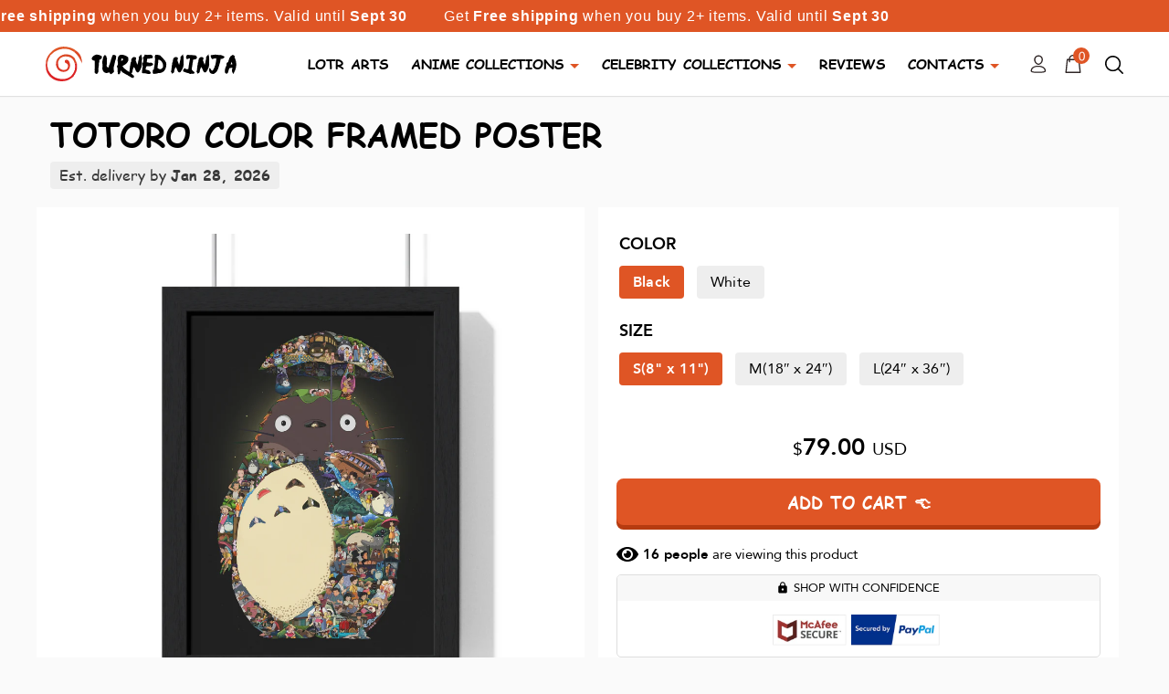

--- FILE ---
content_type: text/html; charset=utf-8
request_url: https://nincrafts.com/products/totoro-color-framed-poster
body_size: 49211
content:
<!doctype html>
<html lang="en">
<head>
  <title>
    TOTORO COLOR FRAMED POSTER
  </title>
  <meta charset="utf-8">
  <meta name="viewport" content="width=device-width, initial-scale=1, shrink-to-fit=no" />
  <meta name="facebook-domain-verification" content="50sk7snh2jmzkdlt6pv3llgl10sfou" />
  <meta name="facebook-domain-verification" content="y2lo4pf9aifa7uc0dg79svy5spqk2c" />
  <meta http-equiv="X-UA-Compatible" content="IE=edge,chrome=1">
  <link rel="apple-touch-icon" sizes="76x76" href="//nincrafts.com/cdn/shop/t/2/assets/apple-touch-icon.png?v=86820611597494754891635580870">
  <link rel="icon" type="image/png" sizes="32x32" href="//nincrafts.com/cdn/shop/t/2/assets/favicon-32x32.png?v=42753400654904851011635580896">
  <link rel="icon" type="image/png" sizes="16x16" href="//nincrafts.com/cdn/shop/t/2/assets/favicon-16x16.png?v=11007212730852085411635580896">
  <link rel="manifest" href="//nincrafts.com/cdn/shop/t/2/assets/site.webmanifest?v=75688081930508669311635580938">
  <link rel="mask-icon" href="//nincrafts.com/cdn/shop/t/2/assets/safari-pinned-tab.svg?v=111212796309917239531635580935" color="#5bbad5">
  <meta name="msapplication-TileColor" content="#2b5797">
  <meta name="theme-color" content="#ffffff"><meta name="description" content="Place great art for your interior decor with this durable wood-framed poster. Frame comes in black or white and is available in 7 versatile sizes. .: Museum-quality custom frames.: Matte premium paper.: Plexiglass front.: For indoor use.: Multiple sizes"><link rel="canonical" href="https://nincrafts.com/products/totoro-color-framed-poster">
  <link rel="dns-prefetch" href="https://cdn.shopify.com">
  <script type="application/ld+json">
    { "@context": "https://schema.org", "@type": "Organization", "url": "https://nincrafts.com", "logo": "https://cdn.shopify.com/s/files/1/0281/7035/4736/files/logo_notext.png?v=1596452522"}
    </script>
  <!-- Helpers ================================================== -->
  <!-- /snippets/social-meta-tags.liquid -->




<meta property="og:site_name" content="Nincrafts">
<meta property="og:url" content="https://nincrafts.com/products/totoro-color-framed-poster">
<meta property="og:title" content="TOTORO COLOR FRAMED POSTER">
<meta property="og:type" content="product">
<meta property="og:description" content="Place great art for your interior decor with this durable wood-framed poster. Frame comes in black or white and is available in 7 versatile sizes. .: Museum-quality custom frames.: Matte premium paper.: Plexiglass front.: For indoor use.: Multiple sizes">

  <meta property="og:price:amount" content="79.00">
  <meta property="og:price:currency" content="USD">

<meta property="og:image" content="http://nincrafts.com/cdn/shop/files/17716787630514381796_2048_1200x1200.jpg?v=1698311957"><meta property="og:image" content="http://nincrafts.com/cdn/shop/files/4467576025215968885_2048_1200x1200.jpg?v=1698311960"><meta property="og:image" content="http://nincrafts.com/cdn/shop/files/2759079506477078260_2048_1200x1200.jpg?v=1698311963">
<meta property="og:image:secure_url" content="https://nincrafts.com/cdn/shop/files/17716787630514381796_2048_1200x1200.jpg?v=1698311957"><meta property="og:image:secure_url" content="https://nincrafts.com/cdn/shop/files/4467576025215968885_2048_1200x1200.jpg?v=1698311960"><meta property="og:image:secure_url" content="https://nincrafts.com/cdn/shop/files/2759079506477078260_2048_1200x1200.jpg?v=1698311963">


<meta name="twitter:card" content="summary_large_image">
<meta name="twitter:title" content="TOTORO COLOR FRAMED POSTER">
<meta name="twitter:description" content="Place great art for your interior decor with this durable wood-framed poster. Frame comes in black or white and is available in 7 versatile sizes. .: Museum-quality custom frames.: Matte premium paper.: Plexiglass front.: For indoor use.: Multiple sizes">

  <script>window.performance && window.performance.mark && window.performance.mark('shopify.content_for_header.start');</script><meta name="facebook-domain-verification" content="y2lo4pf9aifa7uc0dg79svy5spqk2c">
<meta id="shopify-digital-wallet" name="shopify-digital-wallet" content="/54961176630/digital_wallets/dialog">
<meta name="shopify-checkout-api-token" content="369302a94710f1b2586bddd60dd2c240">
<meta id="in-context-paypal-metadata" data-shop-id="54961176630" data-venmo-supported="false" data-environment="production" data-locale="en_US" data-paypal-v4="true" data-currency="USD">
<link rel="alternate" type="application/json+oembed" href="https://nincrafts.com/products/totoro-color-framed-poster.oembed">
<script async="async" src="/checkouts/internal/preloads.js?locale=en-US"></script>
<script id="shopify-features" type="application/json">{"accessToken":"369302a94710f1b2586bddd60dd2c240","betas":["rich-media-storefront-analytics"],"domain":"nincrafts.com","predictiveSearch":true,"shopId":54961176630,"locale":"en"}</script>
<script>var Shopify = Shopify || {};
Shopify.shop = "nincrafts.myshopify.com";
Shopify.locale = "en";
Shopify.currency = {"active":"USD","rate":"1.0"};
Shopify.country = "US";
Shopify.theme = {"name":"Theme export  turnedninja-com-turned-ninja-1-11...","id":120744181814,"schema_name":"Turned Ninja theme","schema_version":"1.0.0","theme_store_id":null,"role":"main"};
Shopify.theme.handle = "null";
Shopify.theme.style = {"id":null,"handle":null};
Shopify.cdnHost = "nincrafts.com/cdn";
Shopify.routes = Shopify.routes || {};
Shopify.routes.root = "/";</script>
<script type="module">!function(o){(o.Shopify=o.Shopify||{}).modules=!0}(window);</script>
<script>!function(o){function n(){var o=[];function n(){o.push(Array.prototype.slice.apply(arguments))}return n.q=o,n}var t=o.Shopify=o.Shopify||{};t.loadFeatures=n(),t.autoloadFeatures=n()}(window);</script>
<script id="shop-js-analytics" type="application/json">{"pageType":"product"}</script>
<script defer="defer" async type="module" src="//nincrafts.com/cdn/shopifycloud/shop-js/modules/v2/client.init-shop-cart-sync_IZsNAliE.en.esm.js"></script>
<script defer="defer" async type="module" src="//nincrafts.com/cdn/shopifycloud/shop-js/modules/v2/chunk.common_0OUaOowp.esm.js"></script>
<script type="module">
  await import("//nincrafts.com/cdn/shopifycloud/shop-js/modules/v2/client.init-shop-cart-sync_IZsNAliE.en.esm.js");
await import("//nincrafts.com/cdn/shopifycloud/shop-js/modules/v2/chunk.common_0OUaOowp.esm.js");

  window.Shopify.SignInWithShop?.initShopCartSync?.({"fedCMEnabled":true,"windoidEnabled":true});

</script>
<script>(function() {
  var isLoaded = false;
  function asyncLoad() {
    if (isLoaded) return;
    isLoaded = true;
    var urls = ["https:\/\/loox.io\/widget\/NkbLgJgL8i\/loox.1635581909400.js?shop=nincrafts.myshopify.com","https:\/\/instafeed.nfcube.com\/cdn\/ddb2df287164e86a4f1d752f292f8658.js?shop=nincrafts.myshopify.com","https:\/\/d1an1e2qw504lz.cloudfront.net\/shop\/js\/cart-shipping-calculator-pro.min.js?shop=nincrafts.myshopify.com","https:\/\/intg.snapchat.com\/shopify\/shopify-scevent-init.js?id=dfe1737c-fa47-46fb-a09d-3e753fd75a03\u0026shop=nincrafts.myshopify.com","https:\/\/ecommerce-editor-connector.live.gelato.tech\/ecommerce-editor\/v1\/shopify.esm.js?c=6af2d68c-0670-40e1-989f-cc141394c5fe\u0026s=383cb8d0-42f4-4dcb-bfdf-027a072d27c7\u0026shop=nincrafts.myshopify.com","https:\/\/candyrack.ds-cdn.com\/static\/main.js?shop=nincrafts.myshopify.com"];
    for (var i = 0; i < urls.length; i++) {
      var s = document.createElement('script');
      s.type = 'text/javascript';
      s.async = true;
      s.src = urls[i];
      var x = document.getElementsByTagName('script')[0];
      x.parentNode.insertBefore(s, x);
    }
  };
  if(window.attachEvent) {
    window.attachEvent('onload', asyncLoad);
  } else {
    window.addEventListener('load', asyncLoad, false);
  }
})();</script>
<script id="__st">var __st={"a":54961176630,"offset":-18000,"reqid":"7fe15e0e-6ffe-4a57-8281-042f16ac7b0f-1768412151","pageurl":"nincrafts.com\/products\/totoro-color-framed-poster","u":"7b1e6910d830","p":"product","rtyp":"product","rid":8949628797229};</script>
<script>window.ShopifyPaypalV4VisibilityTracking = true;</script>
<script id="captcha-bootstrap">!function(){'use strict';const t='contact',e='account',n='new_comment',o=[[t,t],['blogs',n],['comments',n],[t,'customer']],c=[[e,'customer_login'],[e,'guest_login'],[e,'recover_customer_password'],[e,'create_customer']],r=t=>t.map((([t,e])=>`form[action*='/${t}']:not([data-nocaptcha='true']) input[name='form_type'][value='${e}']`)).join(','),a=t=>()=>t?[...document.querySelectorAll(t)].map((t=>t.form)):[];function s(){const t=[...o],e=r(t);return a(e)}const i='password',u='form_key',d=['recaptcha-v3-token','g-recaptcha-response','h-captcha-response',i],f=()=>{try{return window.sessionStorage}catch{return}},m='__shopify_v',_=t=>t.elements[u];function p(t,e,n=!1){try{const o=window.sessionStorage,c=JSON.parse(o.getItem(e)),{data:r}=function(t){const{data:e,action:n}=t;return t[m]||n?{data:e,action:n}:{data:t,action:n}}(c);for(const[e,n]of Object.entries(r))t.elements[e]&&(t.elements[e].value=n);n&&o.removeItem(e)}catch(o){console.error('form repopulation failed',{error:o})}}const l='form_type',E='cptcha';function T(t){t.dataset[E]=!0}const w=window,h=w.document,L='Shopify',v='ce_forms',y='captcha';let A=!1;((t,e)=>{const n=(g='f06e6c50-85a8-45c8-87d0-21a2b65856fe',I='https://cdn.shopify.com/shopifycloud/storefront-forms-hcaptcha/ce_storefront_forms_captcha_hcaptcha.v1.5.2.iife.js',D={infoText:'Protected by hCaptcha',privacyText:'Privacy',termsText:'Terms'},(t,e,n)=>{const o=w[L][v],c=o.bindForm;if(c)return c(t,g,e,D).then(n);var r;o.q.push([[t,g,e,D],n]),r=I,A||(h.body.append(Object.assign(h.createElement('script'),{id:'captcha-provider',async:!0,src:r})),A=!0)});var g,I,D;w[L]=w[L]||{},w[L][v]=w[L][v]||{},w[L][v].q=[],w[L][y]=w[L][y]||{},w[L][y].protect=function(t,e){n(t,void 0,e),T(t)},Object.freeze(w[L][y]),function(t,e,n,w,h,L){const[v,y,A,g]=function(t,e,n){const i=e?o:[],u=t?c:[],d=[...i,...u],f=r(d),m=r(i),_=r(d.filter((([t,e])=>n.includes(e))));return[a(f),a(m),a(_),s()]}(w,h,L),I=t=>{const e=t.target;return e instanceof HTMLFormElement?e:e&&e.form},D=t=>v().includes(t);t.addEventListener('submit',(t=>{const e=I(t);if(!e)return;const n=D(e)&&!e.dataset.hcaptchaBound&&!e.dataset.recaptchaBound,o=_(e),c=g().includes(e)&&(!o||!o.value);(n||c)&&t.preventDefault(),c&&!n&&(function(t){try{if(!f())return;!function(t){const e=f();if(!e)return;const n=_(t);if(!n)return;const o=n.value;o&&e.removeItem(o)}(t);const e=Array.from(Array(32),(()=>Math.random().toString(36)[2])).join('');!function(t,e){_(t)||t.append(Object.assign(document.createElement('input'),{type:'hidden',name:u})),t.elements[u].value=e}(t,e),function(t,e){const n=f();if(!n)return;const o=[...t.querySelectorAll(`input[type='${i}']`)].map((({name:t})=>t)),c=[...d,...o],r={};for(const[a,s]of new FormData(t).entries())c.includes(a)||(r[a]=s);n.setItem(e,JSON.stringify({[m]:1,action:t.action,data:r}))}(t,e)}catch(e){console.error('failed to persist form',e)}}(e),e.submit())}));const S=(t,e)=>{t&&!t.dataset[E]&&(n(t,e.some((e=>e===t))),T(t))};for(const o of['focusin','change'])t.addEventListener(o,(t=>{const e=I(t);D(e)&&S(e,y())}));const B=e.get('form_key'),M=e.get(l),P=B&&M;t.addEventListener('DOMContentLoaded',(()=>{const t=y();if(P)for(const e of t)e.elements[l].value===M&&p(e,B);[...new Set([...A(),...v().filter((t=>'true'===t.dataset.shopifyCaptcha))])].forEach((e=>S(e,t)))}))}(h,new URLSearchParams(w.location.search),n,t,e,['guest_login'])})(!0,!0)}();</script>
<script integrity="sha256-4kQ18oKyAcykRKYeNunJcIwy7WH5gtpwJnB7kiuLZ1E=" data-source-attribution="shopify.loadfeatures" defer="defer" src="//nincrafts.com/cdn/shopifycloud/storefront/assets/storefront/load_feature-a0a9edcb.js" crossorigin="anonymous"></script>
<script data-source-attribution="shopify.dynamic_checkout.dynamic.init">var Shopify=Shopify||{};Shopify.PaymentButton=Shopify.PaymentButton||{isStorefrontPortableWallets:!0,init:function(){window.Shopify.PaymentButton.init=function(){};var t=document.createElement("script");t.src="https://nincrafts.com/cdn/shopifycloud/portable-wallets/latest/portable-wallets.en.js",t.type="module",document.head.appendChild(t)}};
</script>
<script data-source-attribution="shopify.dynamic_checkout.buyer_consent">
  function portableWalletsHideBuyerConsent(e){var t=document.getElementById("shopify-buyer-consent"),n=document.getElementById("shopify-subscription-policy-button");t&&n&&(t.classList.add("hidden"),t.setAttribute("aria-hidden","true"),n.removeEventListener("click",e))}function portableWalletsShowBuyerConsent(e){var t=document.getElementById("shopify-buyer-consent"),n=document.getElementById("shopify-subscription-policy-button");t&&n&&(t.classList.remove("hidden"),t.removeAttribute("aria-hidden"),n.addEventListener("click",e))}window.Shopify?.PaymentButton&&(window.Shopify.PaymentButton.hideBuyerConsent=portableWalletsHideBuyerConsent,window.Shopify.PaymentButton.showBuyerConsent=portableWalletsShowBuyerConsent);
</script>
<script data-source-attribution="shopify.dynamic_checkout.cart.bootstrap">document.addEventListener("DOMContentLoaded",(function(){function t(){return document.querySelector("shopify-accelerated-checkout-cart, shopify-accelerated-checkout")}if(t())Shopify.PaymentButton.init();else{new MutationObserver((function(e,n){t()&&(Shopify.PaymentButton.init(),n.disconnect())})).observe(document.body,{childList:!0,subtree:!0})}}));
</script>
<script id='scb4127' type='text/javascript' async='' src='https://nincrafts.com/cdn/shopifycloud/privacy-banner/storefront-banner.js'></script><link id="shopify-accelerated-checkout-styles" rel="stylesheet" media="screen" href="https://nincrafts.com/cdn/shopifycloud/portable-wallets/latest/accelerated-checkout-backwards-compat.css" crossorigin="anonymous">
<style id="shopify-accelerated-checkout-cart">
        #shopify-buyer-consent {
  margin-top: 1em;
  display: inline-block;
  width: 100%;
}

#shopify-buyer-consent.hidden {
  display: none;
}

#shopify-subscription-policy-button {
  background: none;
  border: none;
  padding: 0;
  text-decoration: underline;
  font-size: inherit;
  cursor: pointer;
}

#shopify-subscription-policy-button::before {
  box-shadow: none;
}

      </style>

<script>window.performance && window.performance.mark && window.performance.mark('shopify.content_for_header.end');</script>
  <script>
    window.theme = window.theme || {};
    theme.strings = {
      moneyFormat: '${{amount}}',
    };
  </script>
  <!-- Header hook for plugins -->
  <!-- CSS ================================================== -->
  <!-- Custom style -->
  <style>
    @font-face {
      font-family: "comic-sans-ms";
      src: url(//nincrafts.com/cdn/shop/t/2/assets/ComicSansMS.eot?%23iefix&1256) format('embedded-opentype'),
      url(//nincrafts.com/cdn/shop/t/2/assets/ComicSansMS.woff?v=180795879014770198331635580895) format('woff'),
      url(//nincrafts.com/cdn/shop/t/2/assets/ComicSansMS.ttf?v=117099474262497241561635580895) format('truetype'),
      url(//nincrafts.com/cdn/shop/t/2/assets/ComicSansMS.svg%23ywftsvg?1256) format('svg');
      font-weight: normal;
      font-style: normal;
      font-display: swap;
    }

    @font-face {
      font-family: "comic-sans-ms";
      src: url(//nincrafts.com/cdn/shop/t/2/assets/ComicSansMS-Bold.eot?%23iefix&1256) format('embedded-opentype'),
      url(//nincrafts.com/cdn/shop/t/2/assets/ComicSansMS-Bold.woff?v=68394418180651015121635580894) format('woff'),
      url(//nincrafts.com/cdn/shop/t/2/assets/ComicSansMS-Bold.ttf?v=161617164189666379391635580893) format('truetype'),
      url(//nincrafts.com/cdn/shop/t/2/assets/ComicSansMS-Bold.svg%23ywftsvg?1256) format('svg');
      font-weight: bold;
      font-display: swap;
    }

    @font-face {
      font-family: "avenir-roman";
      src: url(//nincrafts.com/cdn/shop/t/2/assets/Avenir-Light-07.ttf?v=95947191883280975931635580878) format('truetype');
      font-weight: 300;
      font-style: normal;
      font-display: swap;
    }
    
    @font-face {
      font-family: "avenir-roman";
      src: url(//nincrafts.com/cdn/shop/t/2/assets/Avenir-Roman.eot?%23iefix&v=184188824250466654591635580883) format('embedded-opentype'),
      url(//nincrafts.com/cdn/shop/t/2/assets/Avenir-Roman.woff?v=157961857997670205671635580885) format('woff'),
      url(//nincrafts.com/cdn/shop/t/2/assets/Avenir-Roman.ttf?v=131753825347224224801635580885) format('truetype'),
      url(//nincrafts.com/cdn/shop/t/2/assets/Avenir-Roman.svg%23ywftsvg?1256) format('svg');
      font-weight: normal;
      font-style: normal;
      font-display: swap;
    }

    @font-face {
      font-family: "avenir-roman";
      src: url(//nincrafts.com/cdn/shop/t/2/assets/Avenir-Medium.eot?%23iefix&v=161101015422137017901635580879) format('embedded-opentype'),
      url(//nincrafts.com/cdn/shop/t/2/assets/Avenir-Medium.woff?v=84417410097100865661635580881) format('woff'),
      url(//nincrafts.com/cdn/shop/t/2/assets/Avenir-Medium.ttf?v=135870680966278116931635580880) format('truetype'),
      url(//nincrafts.com/cdn/shop/t/2/assets/Avenir-Medium.svg%23ywftsvg?1256) format('svg');
      font-weight: 600;
      font-display: swap;
    }

    @font-face {
      font-family: "avenir-roman";
      src: url(//nincrafts.com/cdn/shop/t/2/assets/Avenir-Heavy-05.ttf?v=91427794814277963771635580877) format('truetype');
      font-weight: bold;
      font-style: normal;
      font-display: swap;
    }

    @font-face {
      font-family: "ninjanaruto";
      src: url(//nincrafts.com/cdn/shop/t/2/assets/InjaNaruto.eot?%23iefix&v=104125668389043237171635580905) format('embedded-opentype'),
      url(//nincrafts.com/cdn/shop/t/2/assets/injaNaruto.woff?v=89850636284883915901635580906) format('woff'),
      url(//nincrafts.com/cdn/shop/t/2/assets/InjaNaruto.ttf?v=959817373130980651635580906) format('truetype'),
      url(//nincrafts.com/cdn/shop/t/2/assets/InjaNaruto.svg%23ywftsvg?1256) format('svg');
      font-weight: normal;
      font-style: normal;
      font-display: swap;
    }

    .shopify-challenge__container {
      padding-top: 3em;
    }
  </style>
  <link href="//nincrafts.com/cdn/shop/t/2/assets/bootstrap.min.css?v=151781649694409514881635580887" rel="stylesheet" type="text/css" media="all" />
  <link href="//nincrafts.com/cdn/shop/t/2/assets/slick.css?v=98340474046176884051635580938" rel="stylesheet" type="text/css" media="all" />
  <link href="//nincrafts.com/cdn/shop/t/2/assets/jquery.fancybox.min.css?v=19278034316635137701635580907" rel="stylesheet" type="text/css" media="all" />
  <link href="//nincrafts.com/cdn/shop/t/2/assets/swiper-bundle.min.css?v=165465265287245403611635580939" rel="stylesheet" type="text/css" media="all" />
  <link href="//nincrafts.com/cdn/shop/t/2/assets/main.css?v=105276603731360622731635580925" rel="stylesheet" type="text/css" media="all" />
  <script>var loox_global_hash = '1746537566473';</script><style>.loox-reviews-default { max-width: 1200px; margin: 0 auto; }.loox-rating .loox-icon { color:#df5525; }
:root { --lxs-rating-icon-color: #df5525; }</style>

  
<!-- Global site tag (gtag.js) - Google Ads: 690660309 -->
<script async src="https://www.googletagmanager.com/gtag/js?id=AW-690660309"></script>
<script>
  window.dataLayer = window.dataLayer || [];
  function gtag(){dataLayer.push(arguments);}
  gtag('js', new Date());
  gtag('config', 'AW-690660309');
</script>
<script>
  gtag('event', 'conversion', {'send_to': 'AW-690660309/dF9KCJPfuO8BENXHqskC'});
</script><link href="https://monorail-edge.shopifysvc.com" rel="dns-prefetch">
<script>(function(){if ("sendBeacon" in navigator && "performance" in window) {try {var session_token_from_headers = performance.getEntriesByType('navigation')[0].serverTiming.find(x => x.name == '_s').description;} catch {var session_token_from_headers = undefined;}var session_cookie_matches = document.cookie.match(/_shopify_s=([^;]*)/);var session_token_from_cookie = session_cookie_matches && session_cookie_matches.length === 2 ? session_cookie_matches[1] : "";var session_token = session_token_from_headers || session_token_from_cookie || "";function handle_abandonment_event(e) {var entries = performance.getEntries().filter(function(entry) {return /monorail-edge.shopifysvc.com/.test(entry.name);});if (!window.abandonment_tracked && entries.length === 0) {window.abandonment_tracked = true;var currentMs = Date.now();var navigation_start = performance.timing.navigationStart;var payload = {shop_id: 54961176630,url: window.location.href,navigation_start,duration: currentMs - navigation_start,session_token,page_type: "product"};window.navigator.sendBeacon("https://monorail-edge.shopifysvc.com/v1/produce", JSON.stringify({schema_id: "online_store_buyer_site_abandonment/1.1",payload: payload,metadata: {event_created_at_ms: currentMs,event_sent_at_ms: currentMs}}));}}window.addEventListener('pagehide', handle_abandonment_event);}}());</script>
<script id="web-pixels-manager-setup">(function e(e,d,r,n,o){if(void 0===o&&(o={}),!Boolean(null===(a=null===(i=window.Shopify)||void 0===i?void 0:i.analytics)||void 0===a?void 0:a.replayQueue)){var i,a;window.Shopify=window.Shopify||{};var t=window.Shopify;t.analytics=t.analytics||{};var s=t.analytics;s.replayQueue=[],s.publish=function(e,d,r){return s.replayQueue.push([e,d,r]),!0};try{self.performance.mark("wpm:start")}catch(e){}var l=function(){var e={modern:/Edge?\/(1{2}[4-9]|1[2-9]\d|[2-9]\d{2}|\d{4,})\.\d+(\.\d+|)|Firefox\/(1{2}[4-9]|1[2-9]\d|[2-9]\d{2}|\d{4,})\.\d+(\.\d+|)|Chrom(ium|e)\/(9{2}|\d{3,})\.\d+(\.\d+|)|(Maci|X1{2}).+ Version\/(15\.\d+|(1[6-9]|[2-9]\d|\d{3,})\.\d+)([,.]\d+|)( \(\w+\)|)( Mobile\/\w+|) Safari\/|Chrome.+OPR\/(9{2}|\d{3,})\.\d+\.\d+|(CPU[ +]OS|iPhone[ +]OS|CPU[ +]iPhone|CPU IPhone OS|CPU iPad OS)[ +]+(15[._]\d+|(1[6-9]|[2-9]\d|\d{3,})[._]\d+)([._]\d+|)|Android:?[ /-](13[3-9]|1[4-9]\d|[2-9]\d{2}|\d{4,})(\.\d+|)(\.\d+|)|Android.+Firefox\/(13[5-9]|1[4-9]\d|[2-9]\d{2}|\d{4,})\.\d+(\.\d+|)|Android.+Chrom(ium|e)\/(13[3-9]|1[4-9]\d|[2-9]\d{2}|\d{4,})\.\d+(\.\d+|)|SamsungBrowser\/([2-9]\d|\d{3,})\.\d+/,legacy:/Edge?\/(1[6-9]|[2-9]\d|\d{3,})\.\d+(\.\d+|)|Firefox\/(5[4-9]|[6-9]\d|\d{3,})\.\d+(\.\d+|)|Chrom(ium|e)\/(5[1-9]|[6-9]\d|\d{3,})\.\d+(\.\d+|)([\d.]+$|.*Safari\/(?![\d.]+ Edge\/[\d.]+$))|(Maci|X1{2}).+ Version\/(10\.\d+|(1[1-9]|[2-9]\d|\d{3,})\.\d+)([,.]\d+|)( \(\w+\)|)( Mobile\/\w+|) Safari\/|Chrome.+OPR\/(3[89]|[4-9]\d|\d{3,})\.\d+\.\d+|(CPU[ +]OS|iPhone[ +]OS|CPU[ +]iPhone|CPU IPhone OS|CPU iPad OS)[ +]+(10[._]\d+|(1[1-9]|[2-9]\d|\d{3,})[._]\d+)([._]\d+|)|Android:?[ /-](13[3-9]|1[4-9]\d|[2-9]\d{2}|\d{4,})(\.\d+|)(\.\d+|)|Mobile Safari.+OPR\/([89]\d|\d{3,})\.\d+\.\d+|Android.+Firefox\/(13[5-9]|1[4-9]\d|[2-9]\d{2}|\d{4,})\.\d+(\.\d+|)|Android.+Chrom(ium|e)\/(13[3-9]|1[4-9]\d|[2-9]\d{2}|\d{4,})\.\d+(\.\d+|)|Android.+(UC? ?Browser|UCWEB|U3)[ /]?(15\.([5-9]|\d{2,})|(1[6-9]|[2-9]\d|\d{3,})\.\d+)\.\d+|SamsungBrowser\/(5\.\d+|([6-9]|\d{2,})\.\d+)|Android.+MQ{2}Browser\/(14(\.(9|\d{2,})|)|(1[5-9]|[2-9]\d|\d{3,})(\.\d+|))(\.\d+|)|K[Aa][Ii]OS\/(3\.\d+|([4-9]|\d{2,})\.\d+)(\.\d+|)/},d=e.modern,r=e.legacy,n=navigator.userAgent;return n.match(d)?"modern":n.match(r)?"legacy":"unknown"}(),u="modern"===l?"modern":"legacy",c=(null!=n?n:{modern:"",legacy:""})[u],f=function(e){return[e.baseUrl,"/wpm","/b",e.hashVersion,"modern"===e.buildTarget?"m":"l",".js"].join("")}({baseUrl:d,hashVersion:r,buildTarget:u}),m=function(e){var d=e.version,r=e.bundleTarget,n=e.surface,o=e.pageUrl,i=e.monorailEndpoint;return{emit:function(e){var a=e.status,t=e.errorMsg,s=(new Date).getTime(),l=JSON.stringify({metadata:{event_sent_at_ms:s},events:[{schema_id:"web_pixels_manager_load/3.1",payload:{version:d,bundle_target:r,page_url:o,status:a,surface:n,error_msg:t},metadata:{event_created_at_ms:s}}]});if(!i)return console&&console.warn&&console.warn("[Web Pixels Manager] No Monorail endpoint provided, skipping logging."),!1;try{return self.navigator.sendBeacon.bind(self.navigator)(i,l)}catch(e){}var u=new XMLHttpRequest;try{return u.open("POST",i,!0),u.setRequestHeader("Content-Type","text/plain"),u.send(l),!0}catch(e){return console&&console.warn&&console.warn("[Web Pixels Manager] Got an unhandled error while logging to Monorail."),!1}}}}({version:r,bundleTarget:l,surface:e.surface,pageUrl:self.location.href,monorailEndpoint:e.monorailEndpoint});try{o.browserTarget=l,function(e){var d=e.src,r=e.async,n=void 0===r||r,o=e.onload,i=e.onerror,a=e.sri,t=e.scriptDataAttributes,s=void 0===t?{}:t,l=document.createElement("script"),u=document.querySelector("head"),c=document.querySelector("body");if(l.async=n,l.src=d,a&&(l.integrity=a,l.crossOrigin="anonymous"),s)for(var f in s)if(Object.prototype.hasOwnProperty.call(s,f))try{l.dataset[f]=s[f]}catch(e){}if(o&&l.addEventListener("load",o),i&&l.addEventListener("error",i),u)u.appendChild(l);else{if(!c)throw new Error("Did not find a head or body element to append the script");c.appendChild(l)}}({src:f,async:!0,onload:function(){if(!function(){var e,d;return Boolean(null===(d=null===(e=window.Shopify)||void 0===e?void 0:e.analytics)||void 0===d?void 0:d.initialized)}()){var d=window.webPixelsManager.init(e)||void 0;if(d){var r=window.Shopify.analytics;r.replayQueue.forEach((function(e){var r=e[0],n=e[1],o=e[2];d.publishCustomEvent(r,n,o)})),r.replayQueue=[],r.publish=d.publishCustomEvent,r.visitor=d.visitor,r.initialized=!0}}},onerror:function(){return m.emit({status:"failed",errorMsg:"".concat(f," has failed to load")})},sri:function(e){var d=/^sha384-[A-Za-z0-9+/=]+$/;return"string"==typeof e&&d.test(e)}(c)?c:"",scriptDataAttributes:o}),m.emit({status:"loading"})}catch(e){m.emit({status:"failed",errorMsg:(null==e?void 0:e.message)||"Unknown error"})}}})({shopId: 54961176630,storefrontBaseUrl: "https://nincrafts.com",extensionsBaseUrl: "https://extensions.shopifycdn.com/cdn/shopifycloud/web-pixels-manager",monorailEndpoint: "https://monorail-edge.shopifysvc.com/unstable/produce_batch",surface: "storefront-renderer",enabledBetaFlags: ["2dca8a86","a0d5f9d2"],webPixelsConfigList: [{"id":"1287192877","configuration":"{\"accountID\":\"facebook-web-pixel-live\",\"omegaFacebookData\":\"{\\\"listPixel\\\":[{\\\"id\\\":106423,\\\"pixel_id\\\":\\\"232756922860387\\\",\\\"shop\\\":\\\"nincrafts.myshopify.com\\\",\\\"goal\\\":\\\"increase_sales\\\",\\\"title\\\":\\\"Nincrafts - Giang A Vang\\\",\\\"status\\\":1,\\\"isMaster\\\":1,\\\"is_conversion_api\\\":0,\\\"test_event_code\\\":\\\"\\\",\\\"status_synced\\\":0,\\\"first_capi_enabled_at\\\":null,\\\"created_at\\\":\\\"2023-06-28 15:29:27\\\",\\\"updated_at\\\":null,\\\"market_id\\\":null},{\\\"id\\\":39198,\\\"pixel_id\\\":\\\"895052381125415\\\",\\\"shop\\\":\\\"nincrafts.myshopify.com\\\",\\\"goal\\\":\\\"increase_sales\\\",\\\"title\\\":\\\"Nincrafts\\\",\\\"status\\\":1,\\\"isMaster\\\":1,\\\"is_conversion_api\\\":0,\\\"test_event_code\\\":\\\"\\\",\\\"status_synced\\\":0,\\\"first_capi_enabled_at\\\":null,\\\"created_at\\\":null,\\\"updated_at\\\":null,\\\"market_id\\\":null},{\\\"id\\\":44087,\\\"pixel_id\\\":\\\"456649959166388\\\",\\\"shop\\\":\\\"nincrafts.myshopify.com\\\",\\\"goal\\\":\\\"increase_sales\\\",\\\"title\\\":\\\"Nincrafts Pixel\\\",\\\"status\\\":1,\\\"isMaster\\\":1,\\\"is_conversion_api\\\":0,\\\"test_event_code\\\":\\\"\\\",\\\"status_synced\\\":0,\\\"first_capi_enabled_at\\\":null,\\\"created_at\\\":null,\\\"updated_at\\\":null,\\\"market_id\\\":null}]}\"}","eventPayloadVersion":"v1","runtimeContext":"STRICT","scriptVersion":"12ee65292fb34f1f8a6970098903aa35","type":"APP","apiClientId":3325251,"privacyPurposes":["ANALYTICS","MARKETING","SALE_OF_DATA"],"dataSharingAdjustments":{"protectedCustomerApprovalScopes":["read_customer_address","read_customer_email","read_customer_name","read_customer_personal_data","read_customer_phone"]}},{"id":"14582061","configuration":"{\"pixelId\":\"dfe1737c-fa47-46fb-a09d-3e753fd75a03\"}","eventPayloadVersion":"v1","runtimeContext":"STRICT","scriptVersion":"c119f01612c13b62ab52809eb08154bb","type":"APP","apiClientId":2556259,"privacyPurposes":["ANALYTICS","MARKETING","SALE_OF_DATA"],"dataSharingAdjustments":{"protectedCustomerApprovalScopes":["read_customer_address","read_customer_email","read_customer_name","read_customer_personal_data","read_customer_phone"]}},{"id":"shopify-app-pixel","configuration":"{}","eventPayloadVersion":"v1","runtimeContext":"STRICT","scriptVersion":"0450","apiClientId":"shopify-pixel","type":"APP","privacyPurposes":["ANALYTICS","MARKETING"]},{"id":"shopify-custom-pixel","eventPayloadVersion":"v1","runtimeContext":"LAX","scriptVersion":"0450","apiClientId":"shopify-pixel","type":"CUSTOM","privacyPurposes":["ANALYTICS","MARKETING"]}],isMerchantRequest: false,initData: {"shop":{"name":"Nincrafts","paymentSettings":{"currencyCode":"USD"},"myshopifyDomain":"nincrafts.myshopify.com","countryCode":"VN","storefrontUrl":"https:\/\/nincrafts.com"},"customer":null,"cart":null,"checkout":null,"productVariants":[{"price":{"amount":79.0,"currencyCode":"USD"},"product":{"title":"TOTORO COLOR FRAMED POSTER","vendor":"Printify","id":"8949628797229","untranslatedTitle":"TOTORO COLOR FRAMED POSTER","url":"\/products\/totoro-color-framed-poster","type":"Poster"},"id":"47438042333485","image":{"src":"\/\/nincrafts.com\/cdn\/shop\/files\/17716787630514381796_2048.jpg?v=1698311957"},"sku":"13228587987794800519","title":"Black \/ S(8\" x 11\")","untranslatedTitle":"Black \/ S(8\" x 11\")"},{"price":{"amount":79.0,"currencyCode":"USD"},"product":{"title":"TOTORO COLOR FRAMED POSTER","vendor":"Printify","id":"8949628797229","untranslatedTitle":"TOTORO COLOR FRAMED POSTER","url":"\/products\/totoro-color-framed-poster","type":"Poster"},"id":"47438042366253","image":{"src":"\/\/nincrafts.com\/cdn\/shop\/files\/4467576025215968885_2048.jpg?v=1698311960"},"sku":"31671598802240011473","title":"White \/ S(8\" x 11\")","untranslatedTitle":"White \/ S(8\" x 11\")"},{"price":{"amount":119.0,"currencyCode":"USD"},"product":{"title":"TOTORO COLOR FRAMED POSTER","vendor":"Printify","id":"8949628797229","untranslatedTitle":"TOTORO COLOR FRAMED POSTER","url":"\/products\/totoro-color-framed-poster","type":"Poster"},"id":"47438042399021","image":{"src":"\/\/nincrafts.com\/cdn\/shop\/files\/2759079506477078260_2048.jpg?v=1698311963"},"sku":"30385380668261084296","title":"Black \/ M(18″ x 24″)","untranslatedTitle":"Black \/ M(18″ x 24″)"},{"price":{"amount":119.0,"currencyCode":"USD"},"product":{"title":"TOTORO COLOR FRAMED POSTER","vendor":"Printify","id":"8949628797229","untranslatedTitle":"TOTORO COLOR FRAMED POSTER","url":"\/products\/totoro-color-framed-poster","type":"Poster"},"id":"47438042431789","image":{"src":"\/\/nincrafts.com\/cdn\/shop\/files\/11768727234520053087_2048.jpg?v=1698311967"},"sku":"12546851902420764000","title":"White \/ M(18″ x 24″)","untranslatedTitle":"White \/ M(18″ x 24″)"},{"price":{"amount":179.0,"currencyCode":"USD"},"product":{"title":"TOTORO COLOR FRAMED POSTER","vendor":"Printify","id":"8949628797229","untranslatedTitle":"TOTORO COLOR FRAMED POSTER","url":"\/products\/totoro-color-framed-poster","type":"Poster"},"id":"47438042464557","image":{"src":"\/\/nincrafts.com\/cdn\/shop\/files\/8960206855274278008_2048.jpg?v=1698311970"},"sku":"29025980541852394113","title":"Black \/ L(24″ x 36″)","untranslatedTitle":"Black \/ L(24″ x 36″)"},{"price":{"amount":179.0,"currencyCode":"USD"},"product":{"title":"TOTORO COLOR FRAMED POSTER","vendor":"Printify","id":"8949628797229","untranslatedTitle":"TOTORO COLOR FRAMED POSTER","url":"\/products\/totoro-color-framed-poster","type":"Poster"},"id":"47438042497325","image":{"src":"\/\/nincrafts.com\/cdn\/shop\/files\/17398530415065756552_2048.jpg?v=1698311974"},"sku":"18879319465908177986","title":"White \/ L(24″ x 36″)","untranslatedTitle":"White \/ L(24″ x 36″)"}],"purchasingCompany":null},},"https://nincrafts.com/cdn","7cecd0b6w90c54c6cpe92089d5m57a67346",{"modern":"","legacy":""},{"shopId":"54961176630","storefrontBaseUrl":"https:\/\/nincrafts.com","extensionBaseUrl":"https:\/\/extensions.shopifycdn.com\/cdn\/shopifycloud\/web-pixels-manager","surface":"storefront-renderer","enabledBetaFlags":"[\"2dca8a86\", \"a0d5f9d2\"]","isMerchantRequest":"false","hashVersion":"7cecd0b6w90c54c6cpe92089d5m57a67346","publish":"custom","events":"[[\"page_viewed\",{}],[\"product_viewed\",{\"productVariant\":{\"price\":{\"amount\":79.0,\"currencyCode\":\"USD\"},\"product\":{\"title\":\"TOTORO COLOR FRAMED POSTER\",\"vendor\":\"Printify\",\"id\":\"8949628797229\",\"untranslatedTitle\":\"TOTORO COLOR FRAMED POSTER\",\"url\":\"\/products\/totoro-color-framed-poster\",\"type\":\"Poster\"},\"id\":\"47438042333485\",\"image\":{\"src\":\"\/\/nincrafts.com\/cdn\/shop\/files\/17716787630514381796_2048.jpg?v=1698311957\"},\"sku\":\"13228587987794800519\",\"title\":\"Black \/ S(8\\\" x 11\\\")\",\"untranslatedTitle\":\"Black \/ S(8\\\" x 11\\\")\"}}]]"});</script><script>
  window.ShopifyAnalytics = window.ShopifyAnalytics || {};
  window.ShopifyAnalytics.meta = window.ShopifyAnalytics.meta || {};
  window.ShopifyAnalytics.meta.currency = 'USD';
  var meta = {"product":{"id":8949628797229,"gid":"gid:\/\/shopify\/Product\/8949628797229","vendor":"Printify","type":"Poster","handle":"totoro-color-framed-poster","variants":[{"id":47438042333485,"price":7900,"name":"TOTORO COLOR FRAMED POSTER - Black \/ S(8\" x 11\")","public_title":"Black \/ S(8\" x 11\")","sku":"13228587987794800519"},{"id":47438042366253,"price":7900,"name":"TOTORO COLOR FRAMED POSTER - White \/ S(8\" x 11\")","public_title":"White \/ S(8\" x 11\")","sku":"31671598802240011473"},{"id":47438042399021,"price":11900,"name":"TOTORO COLOR FRAMED POSTER - Black \/ M(18″ x 24″)","public_title":"Black \/ M(18″ x 24″)","sku":"30385380668261084296"},{"id":47438042431789,"price":11900,"name":"TOTORO COLOR FRAMED POSTER - White \/ M(18″ x 24″)","public_title":"White \/ M(18″ x 24″)","sku":"12546851902420764000"},{"id":47438042464557,"price":17900,"name":"TOTORO COLOR FRAMED POSTER - Black \/ L(24″ x 36″)","public_title":"Black \/ L(24″ x 36″)","sku":"29025980541852394113"},{"id":47438042497325,"price":17900,"name":"TOTORO COLOR FRAMED POSTER - White \/ L(24″ x 36″)","public_title":"White \/ L(24″ x 36″)","sku":"18879319465908177986"}],"remote":false},"page":{"pageType":"product","resourceType":"product","resourceId":8949628797229,"requestId":"7fe15e0e-6ffe-4a57-8281-042f16ac7b0f-1768412151"}};
  for (var attr in meta) {
    window.ShopifyAnalytics.meta[attr] = meta[attr];
  }
</script>
<script class="analytics">
  (function () {
    var customDocumentWrite = function(content) {
      var jquery = null;

      if (window.jQuery) {
        jquery = window.jQuery;
      } else if (window.Checkout && window.Checkout.$) {
        jquery = window.Checkout.$;
      }

      if (jquery) {
        jquery('body').append(content);
      }
    };

    var hasLoggedConversion = function(token) {
      if (token) {
        return document.cookie.indexOf('loggedConversion=' + token) !== -1;
      }
      return false;
    }

    var setCookieIfConversion = function(token) {
      if (token) {
        var twoMonthsFromNow = new Date(Date.now());
        twoMonthsFromNow.setMonth(twoMonthsFromNow.getMonth() + 2);

        document.cookie = 'loggedConversion=' + token + '; expires=' + twoMonthsFromNow;
      }
    }

    var trekkie = window.ShopifyAnalytics.lib = window.trekkie = window.trekkie || [];
    if (trekkie.integrations) {
      return;
    }
    trekkie.methods = [
      'identify',
      'page',
      'ready',
      'track',
      'trackForm',
      'trackLink'
    ];
    trekkie.factory = function(method) {
      return function() {
        var args = Array.prototype.slice.call(arguments);
        args.unshift(method);
        trekkie.push(args);
        return trekkie;
      };
    };
    for (var i = 0; i < trekkie.methods.length; i++) {
      var key = trekkie.methods[i];
      trekkie[key] = trekkie.factory(key);
    }
    trekkie.load = function(config) {
      trekkie.config = config || {};
      trekkie.config.initialDocumentCookie = document.cookie;
      var first = document.getElementsByTagName('script')[0];
      var script = document.createElement('script');
      script.type = 'text/javascript';
      script.onerror = function(e) {
        var scriptFallback = document.createElement('script');
        scriptFallback.type = 'text/javascript';
        scriptFallback.onerror = function(error) {
                var Monorail = {
      produce: function produce(monorailDomain, schemaId, payload) {
        var currentMs = new Date().getTime();
        var event = {
          schema_id: schemaId,
          payload: payload,
          metadata: {
            event_created_at_ms: currentMs,
            event_sent_at_ms: currentMs
          }
        };
        return Monorail.sendRequest("https://" + monorailDomain + "/v1/produce", JSON.stringify(event));
      },
      sendRequest: function sendRequest(endpointUrl, payload) {
        // Try the sendBeacon API
        if (window && window.navigator && typeof window.navigator.sendBeacon === 'function' && typeof window.Blob === 'function' && !Monorail.isIos12()) {
          var blobData = new window.Blob([payload], {
            type: 'text/plain'
          });

          if (window.navigator.sendBeacon(endpointUrl, blobData)) {
            return true;
          } // sendBeacon was not successful

        } // XHR beacon

        var xhr = new XMLHttpRequest();

        try {
          xhr.open('POST', endpointUrl);
          xhr.setRequestHeader('Content-Type', 'text/plain');
          xhr.send(payload);
        } catch (e) {
          console.log(e);
        }

        return false;
      },
      isIos12: function isIos12() {
        return window.navigator.userAgent.lastIndexOf('iPhone; CPU iPhone OS 12_') !== -1 || window.navigator.userAgent.lastIndexOf('iPad; CPU OS 12_') !== -1;
      }
    };
    Monorail.produce('monorail-edge.shopifysvc.com',
      'trekkie_storefront_load_errors/1.1',
      {shop_id: 54961176630,
      theme_id: 120744181814,
      app_name: "storefront",
      context_url: window.location.href,
      source_url: "//nincrafts.com/cdn/s/trekkie.storefront.55c6279c31a6628627b2ba1c5ff367020da294e2.min.js"});

        };
        scriptFallback.async = true;
        scriptFallback.src = '//nincrafts.com/cdn/s/trekkie.storefront.55c6279c31a6628627b2ba1c5ff367020da294e2.min.js';
        first.parentNode.insertBefore(scriptFallback, first);
      };
      script.async = true;
      script.src = '//nincrafts.com/cdn/s/trekkie.storefront.55c6279c31a6628627b2ba1c5ff367020da294e2.min.js';
      first.parentNode.insertBefore(script, first);
    };
    trekkie.load(
      {"Trekkie":{"appName":"storefront","development":false,"defaultAttributes":{"shopId":54961176630,"isMerchantRequest":null,"themeId":120744181814,"themeCityHash":"4388737636196925820","contentLanguage":"en","currency":"USD","eventMetadataId":"7e342a22-49b0-40ec-a217-746d952d949d"},"isServerSideCookieWritingEnabled":true,"monorailRegion":"shop_domain","enabledBetaFlags":["65f19447"]},"Session Attribution":{},"S2S":{"facebookCapiEnabled":false,"source":"trekkie-storefront-renderer","apiClientId":580111}}
    );

    var loaded = false;
    trekkie.ready(function() {
      if (loaded) return;
      loaded = true;

      window.ShopifyAnalytics.lib = window.trekkie;

      var originalDocumentWrite = document.write;
      document.write = customDocumentWrite;
      try { window.ShopifyAnalytics.merchantGoogleAnalytics.call(this); } catch(error) {};
      document.write = originalDocumentWrite;

      window.ShopifyAnalytics.lib.page(null,{"pageType":"product","resourceType":"product","resourceId":8949628797229,"requestId":"7fe15e0e-6ffe-4a57-8281-042f16ac7b0f-1768412151","shopifyEmitted":true});

      var match = window.location.pathname.match(/checkouts\/(.+)\/(thank_you|post_purchase)/)
      var token = match? match[1]: undefined;
      if (!hasLoggedConversion(token)) {
        setCookieIfConversion(token);
        window.ShopifyAnalytics.lib.track("Viewed Product",{"currency":"USD","variantId":47438042333485,"productId":8949628797229,"productGid":"gid:\/\/shopify\/Product\/8949628797229","name":"TOTORO COLOR FRAMED POSTER - Black \/ S(8\" x 11\")","price":"79.00","sku":"13228587987794800519","brand":"Printify","variant":"Black \/ S(8\" x 11\")","category":"Poster","nonInteraction":true,"remote":false},undefined,undefined,{"shopifyEmitted":true});
      window.ShopifyAnalytics.lib.track("monorail:\/\/trekkie_storefront_viewed_product\/1.1",{"currency":"USD","variantId":47438042333485,"productId":8949628797229,"productGid":"gid:\/\/shopify\/Product\/8949628797229","name":"TOTORO COLOR FRAMED POSTER - Black \/ S(8\" x 11\")","price":"79.00","sku":"13228587987794800519","brand":"Printify","variant":"Black \/ S(8\" x 11\")","category":"Poster","nonInteraction":true,"remote":false,"referer":"https:\/\/nincrafts.com\/products\/totoro-color-framed-poster"});
      }
    });


        var eventsListenerScript = document.createElement('script');
        eventsListenerScript.async = true;
        eventsListenerScript.src = "//nincrafts.com/cdn/shopifycloud/storefront/assets/shop_events_listener-3da45d37.js";
        document.getElementsByTagName('head')[0].appendChild(eventsListenerScript);

})();</script>
<script
  defer
  src="https://nincrafts.com/cdn/shopifycloud/perf-kit/shopify-perf-kit-3.0.3.min.js"
  data-application="storefront-renderer"
  data-shop-id="54961176630"
  data-render-region="gcp-us-central1"
  data-page-type="product"
  data-theme-instance-id="120744181814"
  data-theme-name="Turned Ninja theme"
  data-theme-version="1.0.0"
  data-monorail-region="shop_domain"
  data-resource-timing-sampling-rate="10"
  data-shs="true"
  data-shs-beacon="true"
  data-shs-export-with-fetch="true"
  data-shs-logs-sample-rate="1"
  data-shs-beacon-endpoint="https://nincrafts.com/api/collect"
></script>
</head>
        

<body id="totoro-color-framed-poster" class="product product  "><div id="shopify-section-header" class="shopify-section"><!-- header --><h2 class="sr-only">Nincrafts</h2><header id="main_header" class="header__main shop-clothes "><section class="top-bar">
    <div class="top-bar__content">
      <div class="container d-flex align-items-center" style="white-space: nowrap;">
        
        
        Get <strong>Free shipping</strong> when you buy 2+ items. Valid until <strong>Sept 30</strong>
        
      </div>
    </div>
  </section><div id="cookies-policy-message" class="cookies-policy d-none">
  <div class="cookies-policy__container container">
    <div class="cookies-policy__text">
      We use cookies to serve personalised ads and content. By continuing to visit this site you agree to our use of
      cookies. <a href="/pages/privacy-policy" target="_blank">More info</a>
    </div>
    <button type="button" class="cookies-policy__close">
      <svg class="icon" width="15" height="15">
        <use xlink:href="#icon__check" xmlns:xlink="http://www.w3.org/1999/xlink"></use>
      </svg>
      I consent
    </button>
  </div>
</div>
<div class="header__wrapper container align-items-center">
    <div class="header__logo">
      <a href="/" title="homepage">
        <svg class="icon" width="214" height="38">
          <use xlink:href="#logo" xmlns:xlink="http://www.w3.org/1999/xlink"></use>
        </svg>
      </a>
    </div>

    <nav class="header__nav">
      <div class="header__mobile"><h2 class="header__title"> Welcome to Turned Ninja! </h2><div class="btn-group-mobile">
          <a class="btn btn__gray--2" href="https://shopify.com/54961176630/account?locale=en&region_country=US">
            LOGIN
          </a>
          <a class="btn btn__orange__noshadow" href="https://shopify.com/54961176630/account?locale=en">
            CREATE ACCOUNT
          </a>
        </div></div>
      <div class="header__menu menu"><div class="menu__item  standart__menu   lotr-arts-nav">
          <a href="/collections/lotr-arts" class="menu__link" title="LOTR ARTS">LOTR ARTS</a>
        </div><div
          class="menu__item  menu__haschild  standart__menu   anime-collections-nav ">
          <a href="/collections/best-selling" class="menu__link" title="ANIME COLLECTIONS">ANIME COLLECTIONS</a>
          <span class="menu__icon icon">
          </span>
          <div class="menu__child">
            <div class="menu__child__wrapper"><div class="menu__sub ">
                <a class="menu__link" href="/collections/attack-on-titan-arts">ATTACK ON TITAN</a>
              </div><div class="menu__sub ">
                <a class="menu__link" href="/collections/dragon-ball-arts">DRAGON BALL</a>
              </div><div class="menu__sub ">
                <a class="menu__link" href="/collections/naruto-arts">NARUTO</a>
              </div><div class="menu__sub ">
                <a class="menu__link" href="/collections/one-piece-arts">ONE PIECE</a>
              </div><div class="menu__sub ">
                <a class="menu__link" href="/collections/ghibli-arts">GHIBLI</a>
              </div><div class="menu__sub ">
                <a class="menu__link" href="/collections/best-selling">SEE ALL ARTS</a>
              </div></div>

          </div>
        </div><div
          class="menu__item  menu__haschild  standart__menu   celebrity-collections-nav ">
          <a href="/collections/messi" class="menu__link" title="CELEBRITY COLLECTIONS">CELEBRITY COLLECTIONS</a>
          <span class="menu__icon icon">
          </span>
          <div class="menu__child">
            <div class="menu__child__wrapper"><div class="menu__sub ">
                <a class="menu__link" href="/collections/messi">MESSI</a>
              </div><div class="menu__sub ">
                <a class="menu__link" href="/collections/ronaldo">RONALDO</a>
              </div><div class="menu__sub ">
                <a class="menu__link" href="/collections/neymar">NEYMAR</a>
              </div></div>

          </div>
        </div><div class="menu__item  standart__menu   reviews-nav">
          <a href="/pages/reviews" class="menu__link" title="REVIEWS">REVIEWS</a>
        </div><div
          class="menu__item  menu__haschild  standart__menu   contacts-nav ">
          <a href="/pages/contact" class="menu__link" title="CONTACTS">CONTACTS</a>
          <span class="menu__icon icon">
          </span>
          <div class="menu__child">
            <div class="menu__child__wrapper"><div class="menu__sub ">
                <a class="menu__link" href="/pages/faqs">FAQs</a>
              </div><div class="menu__sub ">
                <a class="menu__link" href="/pages/about-us">ABOUT US</a>
              </div><div class="menu__sub ">
                <a class="menu__link" href="/pages/contact">CONTACT US</a>
              </div></div>

          </div>
        </div></div>
    </nav>

    <div class="header__actions"><div class="dropdown header__action__dropdown header__account account">
        <button class="header__action header__action__user account__toogle" type="button" id="user_account_dropdown"
          data-toggle="dropdown" aria-haspopup="true" aria-expanded="false">
          <span class="sr-only">dropdown user</span>
          <span class="icon">
            <svg class="icon-user" width="20" height="20">
              <use xlink:href="#icon-user" xmlns:xlink="http://www.w3.org/1999/xlink"></use>
            </svg>
          </span>
        </button>

        <div class="social__login__layout"></div>

        <div class="dropdown-menu dropdown-menu-right account__dropdown" aria-labelledby="user_account_dropdown">

          <div class="account__content">
            <div class="account__header">
              <div class="account__name">
                My Account
              </div></div>
            <div class="account__body"><div class="account__title">
                Welcome to Turned Ninja!
              </div>
              <a class="account__action account__action__main" href="https://shopify.com/54961176630/account?locale=en&region_country=US">Login</a>
              <a class="account__action account__action__black" href="https://shopify.com/54961176630/account?locale=en">Register</a></div>

          </div>
        </div>
      </div><a href="/cart" class="header__action">
        <svg class="icon" width="20" height="20">
          <use xlink:href="#icon-cart" xmlns:xlink="http://www.w3.org/1999/xlink"></use>
        </svg>
        <span class="cart--count">
          0
        </span>
      </a>

      <button class="header__search" type="button">
        <svg class="icon" width="20" height="20">
          <use xlink:href="#icon-search" xmlns:xlink="http://www.w3.org/1999/xlink"></use>
        </svg>
      </button>

      <div class="header__toogle">
        <button type="button" class="header__toogle__btn">
          <div class="header__toogle__bar"></div>
          <div class="header__toogle__bar"></div>
          <div class="header__toogle__bar"></div>
        </button>
      </div>
    </div>

    <div class="autocomplete__page">
      <div class="autocomplete__animate">
        <form action="/search" class="autocomplete__form container">
          <input type="hidden" name="type" value="product,article">
          <input type="text" class="autocomplete__input form-control" id="autocomplete__input" autocomplete="off"
            name="q" placeholder="Search..." required />

          <button class="autocomplete__close" type="button">
            <svg class="icon" width="25" height="50">
              <use xlink:href="#icon-close" xmlns:xlink="http://www.w3.org/1999/xlink"></use>
            </svg>
          </button>

          <div class="autocomplete__floating">
            <div class="autocomplete__loading">
              <div class="loader"></div>
            </div>
            <div class="autocomplete__results"></div>
          </div>
        </form>
      </div>
    </div>
  </div>

</header>
<div class="autocomplete__overlay"></div>



</div><main class="steenify__page" data-view="product" id="main__content">
  <section class="turn-me turn-me__optimize product_merch pt-md-4">
    <div class="container">
      <div id="shopify-section-product-multi-characters-template" class="shopify-section"><div itemscope itemtype="http://schema.org/Product">
  <h1 itemprop="name" content="TOTORO COLOR FRAMED POSTER" class="title-page mb-2 d-none d-md-block">
    TOTORO COLOR FRAMED POSTER
  </h1>
  <div class="product_review d-none d-md-block">
    <span class="loox-rating" data-id="8949628797229" data-rating=""
      data-raters="">
    </span>
  </div>

  <div class="product_merch__delivery" data-framed="Jan 28, 2026" data-digital="Jan 18, 2026">
    <div class="product_delivery_date__wrapper d-none d-md-block">
      <div class="product_delivery_date">
        Est. delivery by <strong>Jan 28, 2026</strong>
      </div>
    </div>
  </div>

  <div id="ProductSection--product-multi-characters-template" data-section-id="product-multi-characters-template" data-section-type="product-template"
    data-image-zoom-type="" data-enable-history-state="true"
    data-scroll-to-image="false"><div itemprop="offers" itemtype="http://schema.org/Offer" itemscope>
      <link itemprop="url" href="https://nincrafts.com/products/totoro-color-framed-poster" />
      <meta itemprop="availability" content="https://schema.org/InStock" />
      <meta itemprop="priceCurrency" content="USD" />
      <meta itemprop="itemCondition" content="https://schema.org/UsedCondition" />
      <meta itemprop="price" content="79.00" />
      <div itemprop="seller" itemtype="http://schema.org/Organization" itemscope>
        <meta itemprop="name" content="Nincrafts" />
      </div>
    </div>
    <div itemprop="aggregateRating" itemtype="http://schema.org/AggregateRating" itemscope>
      <meta itemprop="reviewCount" content="1" />
      <meta itemprop="ratingValue" content="5" />
    </div>
    <meta itemprop="sku" content="13228587987794800519" />
    <div itemprop="brand" itemtype="http://schema.org/Brand" itemscope>
      <meta itemprop="name" content="Nincrafts" />
    </div>

    <div class="turn-me__wrapper">
      <div class="row">
        <div class="col-lg-6 p-0 turn-me__left">
          <div class="slider">
            <div class="slider__for"><a data-fancybox="gallery" class="d-block" href="//nincrafts.com/cdn/shop/files/17716787630514381796_2048_1024x1024.jpg?v=1698311957"
                title="TOTORO COLOR FRAMED POSTER">
                <img itemprop="image" class="product-single__photo lazyload w-100 "
                  src="//nincrafts.com/cdn/shop/t/2/assets/loading.gif?v=130962854539789814761635580923" data-src="//nincrafts.com/cdn/shop/files/17716787630514381796_2048_1024x1024.jpg?v=1698311957"
                  alt="TOTORO COLOR FRAMED POSTER TOTORO COLOR FRAMED POSTER" />
              </a><a data-fancybox="gallery" class="d-block" href="//nincrafts.com/cdn/shop/files/4467576025215968885_2048_1024x1024.jpg?v=1698311960"
                title="TOTORO COLOR FRAMED POSTER">
                <img itemprop="image" class="product-single__photo lazyload w-100 "
                  src="//nincrafts.com/cdn/shop/t/2/assets/loading.gif?v=130962854539789814761635580923" data-src="//nincrafts.com/cdn/shop/files/4467576025215968885_2048_1024x1024.jpg?v=1698311960"
                  alt="TOTORO COLOR FRAMED POSTER TOTORO COLOR FRAMED POSTER" />
              </a><a data-fancybox="gallery" class="d-block" href="//nincrafts.com/cdn/shop/files/2759079506477078260_2048_1024x1024.jpg?v=1698311963"
                title="TOTORO COLOR FRAMED POSTER">
                <img itemprop="image" class="product-single__photo lazyload w-100 "
                  src="//nincrafts.com/cdn/shop/t/2/assets/loading.gif?v=130962854539789814761635580923" data-src="//nincrafts.com/cdn/shop/files/2759079506477078260_2048_1024x1024.jpg?v=1698311963"
                  alt="TOTORO COLOR FRAMED POSTER TOTORO COLOR FRAMED POSTER" />
              </a><a data-fancybox="gallery" class="d-block" href="//nincrafts.com/cdn/shop/files/11768727234520053087_2048_1024x1024.jpg?v=1698311967"
                title="TOTORO COLOR FRAMED POSTER">
                <img itemprop="image" class="product-single__photo lazyload w-100 "
                  src="//nincrafts.com/cdn/shop/t/2/assets/loading.gif?v=130962854539789814761635580923" data-src="//nincrafts.com/cdn/shop/files/11768727234520053087_2048_1024x1024.jpg?v=1698311967"
                  alt="TOTORO COLOR FRAMED POSTER TOTORO COLOR FRAMED POSTER" />
              </a><a data-fancybox="gallery" class="d-block" href="//nincrafts.com/cdn/shop/files/8960206855274278008_2048_1024x1024.jpg?v=1698311970"
                title="TOTORO COLOR FRAMED POSTER">
                <img itemprop="image" class="product-single__photo lazyload w-100 "
                  src="//nincrafts.com/cdn/shop/t/2/assets/loading.gif?v=130962854539789814761635580923" data-src="//nincrafts.com/cdn/shop/files/8960206855274278008_2048_1024x1024.jpg?v=1698311970"
                  alt="TOTORO COLOR FRAMED POSTER TOTORO COLOR FRAMED POSTER" />
              </a><a data-fancybox="gallery" class="d-block" href="//nincrafts.com/cdn/shop/files/17398530415065756552_2048_1024x1024.jpg?v=1698311974"
                title="TOTORO COLOR FRAMED POSTER">
                <img itemprop="image" class="product-single__photo lazyload w-100 "
                  src="//nincrafts.com/cdn/shop/t/2/assets/loading.gif?v=130962854539789814761635580923" data-src="//nincrafts.com/cdn/shop/files/17398530415065756552_2048_1024x1024.jpg?v=1698311974"
                  alt="TOTORO COLOR FRAMED POSTER TOTORO COLOR FRAMED POSTER" />
              </a><a data-fancybox="gallery" class="d-block" href="//nincrafts.com/cdn/shop/files/15126786030513791084_2048_1024x1024.jpg?v=1698311979"
                title="TOTORO COLOR FRAMED POSTER">
                <img itemprop="image" class="product-single__photo lazyload w-100 "
                  src="//nincrafts.com/cdn/shop/t/2/assets/loading.gif?v=130962854539789814761635580923" data-src="//nincrafts.com/cdn/shop/files/15126786030513791084_2048_1024x1024.jpg?v=1698311979"
                  alt="TOTORO COLOR FRAMED POSTER TOTORO COLOR FRAMED POSTER" />
              </a><a data-fancybox="gallery" class="d-block" href="//nincrafts.com/cdn/shop/files/13840848972286375838_2048_1024x1024.jpg?v=1698311981"
                title="TOTORO COLOR FRAMED POSTER">
                <img itemprop="image" class="product-single__photo lazyload w-100 "
                  src="//nincrafts.com/cdn/shop/t/2/assets/loading.gif?v=130962854539789814761635580923" data-src="//nincrafts.com/cdn/shop/files/13840848972286375838_2048_1024x1024.jpg?v=1698311981"
                  alt="TOTORO COLOR FRAMED POSTER TOTORO COLOR FRAMED POSTER" />
              </a><a data-fancybox="gallery" class="d-block" href="//nincrafts.com/cdn/shop/files/10416432711797206531_2048_1024x1024.jpg?v=1698311985"
                title="TOTORO COLOR FRAMED POSTER">
                <img itemprop="image" class="product-single__photo lazyload w-100 "
                  src="//nincrafts.com/cdn/shop/t/2/assets/loading.gif?v=130962854539789814761635580923" data-src="//nincrafts.com/cdn/shop/files/10416432711797206531_2048_1024x1024.jpg?v=1698311985"
                  alt="TOTORO COLOR FRAMED POSTER TOTORO COLOR FRAMED POSTER" />
              </a><a data-fancybox="gallery" class="d-block" href="//nincrafts.com/cdn/shop/files/6226665962342552777_2048_1024x1024.jpg?v=1698311988"
                title="TOTORO COLOR FRAMED POSTER">
                <img itemprop="image" class="product-single__photo lazyload w-100 "
                  src="//nincrafts.com/cdn/shop/t/2/assets/loading.gif?v=130962854539789814761635580923" data-src="//nincrafts.com/cdn/shop/files/6226665962342552777_2048_1024x1024.jpg?v=1698311988"
                  alt="TOTORO COLOR FRAMED POSTER TOTORO COLOR FRAMED POSTER" />
              </a><a data-fancybox="gallery" class="d-block" href="//nincrafts.com/cdn/shop/files/14365287268110964927_2048_1024x1024.jpg?v=1698311990"
                title="TOTORO COLOR FRAMED POSTER">
                <img itemprop="image" class="product-single__photo lazyload w-100 "
                  src="//nincrafts.com/cdn/shop/t/2/assets/loading.gif?v=130962854539789814761635580923" data-src="//nincrafts.com/cdn/shop/files/14365287268110964927_2048_1024x1024.jpg?v=1698311990"
                  alt="TOTORO COLOR FRAMED POSTER TOTORO COLOR FRAMED POSTER" />
              </a><a data-fancybox="gallery" class="d-block" href="//nincrafts.com/cdn/shop/files/2283307964366057237_2048_1024x1024.jpg?v=1698311992"
                title="TOTORO COLOR FRAMED POSTER">
                <img itemprop="image" class="product-single__photo lazyload w-100 "
                  src="//nincrafts.com/cdn/shop/t/2/assets/loading.gif?v=130962854539789814761635580923" data-src="//nincrafts.com/cdn/shop/files/2283307964366057237_2048_1024x1024.jpg?v=1698311992"
                  alt="TOTORO COLOR FRAMED POSTER TOTORO COLOR FRAMED POSTER" />
              </a><a data-fancybox="gallery" class="d-block" href="//nincrafts.com/cdn/shop/files/12430814887000646825_2048_1024x1024.jpg?v=1698311995"
                title="TOTORO COLOR FRAMED POSTER">
                <img itemprop="image" class="product-single__photo lazyload w-100 "
                  src="//nincrafts.com/cdn/shop/t/2/assets/loading.gif?v=130962854539789814761635580923" data-src="//nincrafts.com/cdn/shop/files/12430814887000646825_2048_1024x1024.jpg?v=1698311995"
                  alt="TOTORO COLOR FRAMED POSTER TOTORO COLOR FRAMED POSTER" />
              </a><a data-fancybox="gallery" class="d-block" href="//nincrafts.com/cdn/shop/files/14051585469294464241_2048_1024x1024.jpg?v=1698312000"
                title="TOTORO COLOR FRAMED POSTER">
                <img itemprop="image" class="product-single__photo lazyload w-100 "
                  src="//nincrafts.com/cdn/shop/t/2/assets/loading.gif?v=130962854539789814761635580923" data-src="//nincrafts.com/cdn/shop/files/14051585469294464241_2048_1024x1024.jpg?v=1698312000"
                  alt="TOTORO COLOR FRAMED POSTER TOTORO COLOR FRAMED POSTER" />
              </a><a data-fancybox="gallery" class="d-block" href="//nincrafts.com/cdn/shop/files/3645645568651498448_2048_1024x1024.jpg?v=1698312004"
                title="TOTORO COLOR FRAMED POSTER">
                <img itemprop="image" class="product-single__photo lazyload w-100 "
                  src="//nincrafts.com/cdn/shop/t/2/assets/loading.gif?v=130962854539789814761635580923" data-src="//nincrafts.com/cdn/shop/files/3645645568651498448_2048_1024x1024.jpg?v=1698312004"
                  alt="TOTORO COLOR FRAMED POSTER TOTORO COLOR FRAMED POSTER" />
              </a><a data-fancybox="gallery" class="d-block" href="//nincrafts.com/cdn/shop/files/15386054732311700877_2048_1024x1024.jpg?v=1698312006"
                title="TOTORO COLOR FRAMED POSTER">
                <img itemprop="image" class="product-single__photo lazyload w-100 "
                  src="//nincrafts.com/cdn/shop/t/2/assets/loading.gif?v=130962854539789814761635580923" data-src="//nincrafts.com/cdn/shop/files/15386054732311700877_2048_1024x1024.jpg?v=1698312006"
                  alt="TOTORO COLOR FRAMED POSTER TOTORO COLOR FRAMED POSTER" />
              </a><a data-fancybox="gallery" class="d-block" href="//nincrafts.com/cdn/shop/files/15270221053561305375_2048_1024x1024.jpg?v=1698312009"
                title="TOTORO COLOR FRAMED POSTER">
                <img itemprop="image" class="product-single__photo lazyload w-100 "
                  src="//nincrafts.com/cdn/shop/t/2/assets/loading.gif?v=130962854539789814761635580923" data-src="//nincrafts.com/cdn/shop/files/15270221053561305375_2048_1024x1024.jpg?v=1698312009"
                  alt="TOTORO COLOR FRAMED POSTER TOTORO COLOR FRAMED POSTER" />
              </a><a data-fancybox="gallery" class="d-block" href="//nincrafts.com/cdn/shop/files/1431815027673486434_2048_1024x1024.jpg?v=1698312012"
                title="TOTORO COLOR FRAMED POSTER">
                <img itemprop="image" class="product-single__photo lazyload w-100 "
                  src="//nincrafts.com/cdn/shop/t/2/assets/loading.gif?v=130962854539789814761635580923" data-src="//nincrafts.com/cdn/shop/files/1431815027673486434_2048_1024x1024.jpg?v=1698312012"
                  alt="TOTORO COLOR FRAMED POSTER TOTORO COLOR FRAMED POSTER" />
              </a></div>
            <div class="slider-nav">
              <button class="btn btn-slider--prev">
                <svg class="" width="12" height="12">
                  <use xlink:href="#arrow-slide-prev" xmlns:xlink="http://www.w3.org/1999/xlink"></use>
                </svg>
              </button>
              <div class="slider__nav"><img class="product-single__photo slider__nav__item lazyload "
                  src="//nincrafts.com/cdn/shop/t/2/assets/loading.gif?v=130962854539789814761635580923" data-src="//nincrafts.com/cdn/shop/files/17716787630514381796_2048_300x.jpg?v=1698311957"
                  data-image-id="44491053596973" alt="TOTORO COLOR FRAMED POSTER TOTORO COLOR FRAMED POSTER" /><img class="product-single__photo slider__nav__item lazyload "
                  src="//nincrafts.com/cdn/shop/t/2/assets/loading.gif?v=130962854539789814761635580923" data-src="//nincrafts.com/cdn/shop/files/4467576025215968885_2048_300x.jpg?v=1698311960"
                  data-image-id="44491053728045" alt="TOTORO COLOR FRAMED POSTER TOTORO COLOR FRAMED POSTER" /><img class="product-single__photo slider__nav__item lazyload "
                  src="//nincrafts.com/cdn/shop/t/2/assets/loading.gif?v=130962854539789814761635580923" data-src="//nincrafts.com/cdn/shop/files/2759079506477078260_2048_300x.jpg?v=1698311963"
                  data-image-id="44491054580013" alt="TOTORO COLOR FRAMED POSTER TOTORO COLOR FRAMED POSTER" /><img class="product-single__photo slider__nav__item lazyload "
                  src="//nincrafts.com/cdn/shop/t/2/assets/loading.gif?v=130962854539789814761635580923" data-src="//nincrafts.com/cdn/shop/files/11768727234520053087_2048_300x.jpg?v=1698311967"
                  data-image-id="44491055464749" alt="TOTORO COLOR FRAMED POSTER TOTORO COLOR FRAMED POSTER" /><img class="product-single__photo slider__nav__item lazyload "
                  src="//nincrafts.com/cdn/shop/t/2/assets/loading.gif?v=130962854539789814761635580923" data-src="//nincrafts.com/cdn/shop/files/8960206855274278008_2048_300x.jpg?v=1698311970"
                  data-image-id="44491055661357" alt="TOTORO COLOR FRAMED POSTER TOTORO COLOR FRAMED POSTER" /><img class="product-single__photo slider__nav__item lazyload "
                  src="//nincrafts.com/cdn/shop/t/2/assets/loading.gif?v=130962854539789814761635580923" data-src="//nincrafts.com/cdn/shop/files/17398530415065756552_2048_300x.jpg?v=1698311974"
                  data-image-id="44491055825197" alt="TOTORO COLOR FRAMED POSTER TOTORO COLOR FRAMED POSTER" /><img class="product-single__photo slider__nav__item lazyload "
                  src="//nincrafts.com/cdn/shop/t/2/assets/loading.gif?v=130962854539789814761635580923" data-src="//nincrafts.com/cdn/shop/files/15126786030513791084_2048_300x.jpg?v=1698311979"
                  data-image-id="44491056087341" alt="TOTORO COLOR FRAMED POSTER TOTORO COLOR FRAMED POSTER" /><img class="product-single__photo slider__nav__item lazyload "
                  src="//nincrafts.com/cdn/shop/t/2/assets/loading.gif?v=130962854539789814761635580923" data-src="//nincrafts.com/cdn/shop/files/13840848972286375838_2048_300x.jpg?v=1698311981"
                  data-image-id="44491056185645" alt="TOTORO COLOR FRAMED POSTER TOTORO COLOR FRAMED POSTER" /><img class="product-single__photo slider__nav__item lazyload "
                  src="//nincrafts.com/cdn/shop/t/2/assets/loading.gif?v=130962854539789814761635580923" data-src="//nincrafts.com/cdn/shop/files/10416432711797206531_2048_300x.jpg?v=1698311985"
                  data-image-id="44491056611629" alt="TOTORO COLOR FRAMED POSTER TOTORO COLOR FRAMED POSTER" /><img class="product-single__photo slider__nav__item lazyload "
                  src="//nincrafts.com/cdn/shop/t/2/assets/loading.gif?v=130962854539789814761635580923" data-src="//nincrafts.com/cdn/shop/files/6226665962342552777_2048_300x.jpg?v=1698311988"
                  data-image-id="44491056677165" alt="TOTORO COLOR FRAMED POSTER TOTORO COLOR FRAMED POSTER" /><img class="product-single__photo slider__nav__item lazyload "
                  src="//nincrafts.com/cdn/shop/t/2/assets/loading.gif?v=130962854539789814761635580923" data-src="//nincrafts.com/cdn/shop/files/14365287268110964927_2048_300x.jpg?v=1698311990"
                  data-image-id="44491056742701" alt="TOTORO COLOR FRAMED POSTER TOTORO COLOR FRAMED POSTER" /><img class="product-single__photo slider__nav__item lazyload "
                  src="//nincrafts.com/cdn/shop/t/2/assets/loading.gif?v=130962854539789814761635580923" data-src="//nincrafts.com/cdn/shop/files/2283307964366057237_2048_300x.jpg?v=1698311992"
                  data-image-id="44491056808237" alt="TOTORO COLOR FRAMED POSTER TOTORO COLOR FRAMED POSTER" /><img class="product-single__photo slider__nav__item lazyload "
                  src="//nincrafts.com/cdn/shop/t/2/assets/loading.gif?v=130962854539789814761635580923" data-src="//nincrafts.com/cdn/shop/files/12430814887000646825_2048_300x.jpg?v=1698311995"
                  data-image-id="44491056873773" alt="TOTORO COLOR FRAMED POSTER TOTORO COLOR FRAMED POSTER" /><img class="product-single__photo slider__nav__item lazyload "
                  src="//nincrafts.com/cdn/shop/t/2/assets/loading.gif?v=130962854539789814761635580923" data-src="//nincrafts.com/cdn/shop/files/14051585469294464241_2048_300x.jpg?v=1698312000"
                  data-image-id="44491056972077" alt="TOTORO COLOR FRAMED POSTER TOTORO COLOR FRAMED POSTER" /><img class="product-single__photo slider__nav__item lazyload "
                  src="//nincrafts.com/cdn/shop/t/2/assets/loading.gif?v=130962854539789814761635580923" data-src="//nincrafts.com/cdn/shop/files/3645645568651498448_2048_300x.jpg?v=1698312004"
                  data-image-id="44491057529133" alt="TOTORO COLOR FRAMED POSTER TOTORO COLOR FRAMED POSTER" /><img class="product-single__photo slider__nav__item lazyload "
                  src="//nincrafts.com/cdn/shop/t/2/assets/loading.gif?v=130962854539789814761635580923" data-src="//nincrafts.com/cdn/shop/files/15386054732311700877_2048_300x.jpg?v=1698312006"
                  data-image-id="44491057561901" alt="TOTORO COLOR FRAMED POSTER TOTORO COLOR FRAMED POSTER" /><img class="product-single__photo slider__nav__item lazyload "
                  src="//nincrafts.com/cdn/shop/t/2/assets/loading.gif?v=130962854539789814761635580923" data-src="//nincrafts.com/cdn/shop/files/15270221053561305375_2048_300x.jpg?v=1698312009"
                  data-image-id="44491057627437" alt="TOTORO COLOR FRAMED POSTER TOTORO COLOR FRAMED POSTER" /><img class="product-single__photo slider__nav__item lazyload "
                  src="//nincrafts.com/cdn/shop/t/2/assets/loading.gif?v=130962854539789814761635580923" data-src="//nincrafts.com/cdn/shop/files/1431815027673486434_2048_300x.jpg?v=1698312012"
                  data-image-id="44491057725741" alt="TOTORO COLOR FRAMED POSTER TOTORO COLOR FRAMED POSTER" /></div>
              <button class="btn btn-slider--next">
                <svg class="" width="12" height="12">
                  <use xlink:href="#arrow-slide-next" xmlns:xlink="http://www.w3.org/1999/xlink"></use>
                </svg> </button>
            </div>
          </div>
        </div>
        <div class="col-lg-6 turn-me__right">
          <div class="title-page turn-me__title mb-0 text-left d-md-none">
            <div class="mr-2 mb-1">TOTORO COLOR FRAMED POSTER</div>
            <div class="your-order__totals d-md-none mb-1">
              <div class="your-order__total your-order__total--sale">
                <span class="currency">$</span><span [data-unit-price] class="data-unit-price" style="color: #dc3545" id="ProductPrice"></span>
              </div>
              <div class="your-order__total your-order__total--original" style="font-weight: normal;">
                <span [data-unit-compare-price] class="data-unit-compare-price" id="ComparePrice"></span>
              </div>
              <div class="your-order__total your-order__total--original" style="text-decoration: none;">
                <div class="sale__percent" style="font-weight: normal; color:#000; text-decoration: none;"></div>
              </div>
            </div>
          </div>
          <div class="product_review text-left d-md-none">
            <span class="loox-rating" data-id="8949628797229" data-rating=""
              data-raters="">
            </span>
          </div>

          <div class="product_merch__delivery" data-framed="Jan 28, 2026" data-digital="Jan 18, 2026">
            <div class="d-md-none">
              <div class="product_delivery_date">
                Est. delivery by <strong>Jan 28, 2026</strong>
              </div>
            </div>
          </div>

          <form method="post" action="/cart/add" accept-charset="UTF-8" enctype="multipart/form-data" data-product-form=""><input type="hidden" name="form_type" value="product" /><input type="hidden" name="utf8" value="✓" />
          <div class="your-order">
            <div class="your-order__wrapper pb-0" style="font-family: avenir-roman;">
              <div class="your-order__inner">
                
<label class="single-option-radio__label mb-0" for="ProductSelect-option-0">
                  <h4 class="your-order__sub-title">COLOR</h4>
                </label><div class="your-order__item">
                  <ul class="your-order__choose">
                    
                    
<li>
                      <input class="your-order__input single-option-selector__radio" type="radio"
                        name="Color" id="Color-Black"
                        value="Black"  checked="checked"
                         data-index="option1" />
                      <label class="your-order__label" for="Color-Black">
                        Black 
                      </label>
                    </li>
                    
<li>
                      <input class="your-order__input single-option-selector__radio" type="radio"
                        name="Color" id="Color-White"
                        value="White"  data-index="option1" />
                      <label class="your-order__label" for="Color-White">
                        White 
                      </label>
                    </li>
                    
                  </ul>
                </div><label class="single-option-radio__label mb-0 d-flex" style="" for="ProductSelect-option-1">
                  <h4 class="your-order__sub-title">SIZE</h4>
                </label><div class="your-order__item">
                  <ul class="your-order__choose">
                    
                    
<li>
                      <input class="your-order__input single-option-selector__radio" type="radio"
                        name="Size" id="Size-S(8&quot; x 11&quot;)"
                        value="S(8&quot; x 11&quot;)"  checked="checked"
                         data-index="option2" />
                      <label class="your-order__label" for="Size-S(8&quot; x 11&quot;)">
                        S(8&quot; x 11&quot;) 
                      </label>
                    </li>
                    
<li>
                      <input class="your-order__input single-option-selector__radio" type="radio"
                        name="Size" id="Size-M(18″ x 24″)"
                        value="M(18″ x 24″)"  data-index="option2" />
                      <label class="your-order__label" for="Size-M(18″ x 24″)">
                        M(18″ x 24″) 
                      </label>
                    </li>
                    
<li>
                      <input class="your-order__input single-option-selector__radio" type="radio"
                        name="Size" id="Size-L(24″ x 36″)"
                        value="L(24″ x 36″)"  data-index="option2" />
                      <label class="your-order__label" for="Size-L(24″ x 36″)">
                        L(24″ x 36″) 
                      </label>
                    </li>
                    
                  </ul>
                </div>

              </div>
            </div>

            <div class="your-order__footer justify-content-center" style="border-top: none;">
              <div hidden class="number-input">
                <input id="Quantity" class="product-single__quantity-label quantity" min="0" name="quantity" value="1"
                  type="number" />
              </div>
              <div class="your-order__totals" style="align-items: baseline;">
                <div class="your-order__total your-order__total--sale">
                  <span class="currency">$</span><span [data-unit-price] class="data-unit-price"
                    id="ProductPrice"></span>
                </div>
                <div class="your-order__total your-order__total--original" style="font-size: 16px;">
                  <span [data-unit-compare-price] class="data-unit-compare-price" id="ComparePrice"></span>
                </div>
                <div class="your-order__total your-order__total--original" style="text-decoration: none;">
                  <div class="sale__percent" style="font-weight: normal; color:#000; text-decoration: none; font-size: 16px;"></div>
                </div>
              </div>
            </div>
            <select name="id" id="ProductSelect" class="product-single__variants no-js" style="display: none;"><option  selected="selected"  data-sku="13228587987794800519"
                data-title="Black / S(8" x 11")" value="47438042333485">
                Black / S(8" x 11") - $79.00 USD
              </option><option  data-sku="31671598802240011473"
                data-title="White / S(8" x 11")" value="47438042366253">
                White / S(8" x 11") - $79.00 USD
              </option><option  data-sku="30385380668261084296"
                data-title="Black / M(18″ x 24″)" value="47438042399021">
                Black / M(18″ x 24″) - $119.00 USD
              </option><option  data-sku="12546851902420764000"
                data-title="White / M(18″ x 24″)" value="47438042431789">
                White / M(18″ x 24″) - $119.00 USD
              </option><option  data-sku="29025980541852394113"
                data-title="Black / L(24″ x 36″)" value="47438042464557">
                Black / L(24″ x 36″) - $179.00 USD
              </option><option  data-sku="18879319465908177986"
                data-title="White / L(24″ x 36″)" value="47438042497325">
                White / L(24″ x 36″) - $179.00 USD
              </option></select>

            <div style="min-height: 70px;">
              <div class="your-order__actions addtocart__cta justify-content-center">
                <button data-btn-add-to-cart class="btn btn__orange" type="submit">
                  <span class="addtocart__cta__hidden">
                    <span class="selected_price">79.00</span> -
                   </span>
                  <span class="">ADD TO CART 👈</span>
                </button>
              </div>
            </div>
            
            <div class="your-order__actions pb-0">
              <div class="product_live " data-max="20" data-min="5" data-loop="10000">
                <div class="product_live__container">
                  <span class="product_live__icon icon">
                    <svg aria-hidden="true" title="icon__download" width="24" height="24">
                      <use xmlns:xlink="http://www.w3.org/1999/xlink" xlink:href="#icon__eye"></use>
                    </svg>
                  </span>
                  <strong class="product_live__view">0</strong>
                  <span class="product_live__text">
                    <strong> people</strong> are viewing this product
                  </span>
                </div>
              </div>
            </div>

            

            <div class="your-order__actions your-order__savecheckout text-center justify-content-center">
              <div class="content">
                <h6 class="text">
                  <span class="icon mr-2">
                    <svg class="" width="10" height="13">
                      <use xlink:href="#icon__lock" xmlns:xlink="http://www.w3.org/1999/xlink"></use>
                    </svg>
                  </span>
                  SHOP WITH CONFIDENCE
                </h6>
                <div class="carts">
                  <div class="carts_item">
                    <img class="lazyload" src="//nincrafts.com/cdn/shop/t/2/assets/loading.png?v=38680139703941883231635580923"
                      data-src="//nincrafts.com/cdn/shop/t/2/assets/pay_secure_mcafee.jpg?v=111632269959386193881635580932" alt="turned ninja pay_secure_mcafee">
                  </div>
                  <div class="carts_item">
                    <img class="lazyload" src="//nincrafts.com/cdn/shop/t/2/assets/loading.png?v=38680139703941883231635580923"
                      data-src="//nincrafts.com/cdn/shop/t/2/assets/pay_secure_paypal.jpg?v=3586135595828374341635580933" alt="turned ninja pay_secure_paypal">
                  </div>
                </div>
              </div>
            </div>

            <div class="your-order__des product_des" style="font-family: avenir-roman;">
              <div itemprop="description" class="product_des__content">
                <div class="rte" itemprop="description">
                  <p>Place great art for your interior decor with this durable wood-framed poster. Frame comes in black or white and is available in 7 versatile sizes.<br><br><br></p>
<p>.: Museum-quality custom frames<br>.: Matte premium paper<br>.: Plexiglass front<br>.: For indoor use<br>.: Multiple sizes</p>
                </div>
              </div>
              <button type="button" class="product_des__toggle" >
                <span class="sr-only">Views Detail</span>
              </button>
            </div>

          </div>
          <input type="hidden" name="product-id" value="8949628797229" /><input type="hidden" name="section-id" value="product-multi-characters-template" /></form>
        </div>
      </div>
    </div>
  </div>

  <div class="product_merch__policys policys">
    <div class="row no-gutters">
      <div class="col-md-4 policy__wrapper">
        <div class="policy__item">
          <img class="lazyload policy__icon" src="//nincrafts.com/cdn/shop/t/2/assets/loading.gif?v=130962854539789814761635580923"
            data-src="//nincrafts.com/cdn/shop/t/2/assets/Worldwide_Shipping.svg?v=63054850588815857911635580947" alt="Worldwide_Shipping">
          <div class="policy__info">
            <div class="policy__title">
              Worldwide Shipping
            </div>
            <div class="policy__sub">
              Available as Standard or Express delivery
            </div>
          </div>

        </div>
      </div>
      <div class="col-md-4 policy__wrapper">
        <div class="policy__item">
          <img class="lazyload policy__icon" src="//nincrafts.com/cdn/shop/t/2/assets/loading.gif?v=130962854539789814761635580923"
            data-src="//nincrafts.com/cdn/shop/t/2/assets/Secure_Payments.svg?v=141986411766355173081635580936" alt="Worldwide_Shipping">
          <div class="policy__info">
            <div class="policy__title">
              Secure Payments
            </div>
            <div class="policy__sub">
              100% Secure payment with 256-bit SSL Encryption
            </div>
          </div>
        </div>
      </div>
      <div class="col-md-4 policy__wrapper">
        <div class="policy__item">
          <img class="lazyload policy__icon" src="//nincrafts.com/cdn/shop/t/2/assets/loading.gif?v=130962854539789814761635580923"
            data-src="//nincrafts.com/cdn/shop/t/2/assets/Free_Return.svg?v=55368999544582011361635580897" alt="Worldwide_Shipping">
          <div class="policy__info">
            <div class="policy__title">
              Free Return
            </div>
            <div class="policy__sub">
              Exchange or money back guarantee for all orders
            </div>
          </div>
        </div>
      </div>
    </div>
  </div>

  <div class="your-order">
    <h3 class="your-order__title">YOU MAY ALSO LIKE</h3>
    <div class="your-order__wrapper">
      <div class="position-relative slider p-0">
        <button class="btn btn-relate--next" style="right: -0.57143em;">
          <svg class="" width="12" height="12">
            <use xlink:href="#arrow-slide-next" xmlns:xlink="http://www.w3.org/1999/xlink"></use>
          </svg>
        </button>
        <button class="btn btn-relate--prev" style="left: -0.57143em;">
          <svg class="" width="12" height="12">
            <use xlink:href="#arrow-slide-prev" xmlns:xlink="http://www.w3.org/1999/xlink"></use>
          </svg>
        </button>
        
        
        
        

        

        
        
        
        
          
            
              
              
              
        

        
        
       
        
        <div class="related_slide "><div class="related_item">
            <div class="item">
              <a class="item__image" href="/products/jiraiya-color-t-shirt-ship-from-viet-nam">
                <img class="lazyload" src="//nincrafts.com/cdn/shop/t/2/assets/loading.gif?v=130962854539789814761635580923"
                  data-src="//nincrafts.com/cdn/shop/files/1_adfe24cf-ea05-43b9-a652-5ed98b2a9b71_large.jpg?v=1753420020"
                  alt="JIRAIYA COLOR PREMIUM T-SHIRT (Ship from Viet Nam) JIRAIYA COLOR PREMIUM T-SHIRT (Ship from Viet Nam)" title="JIRAIYA COLOR PREMIUM T-SHIRT (Ship from Viet Nam)" />
              </a>
              <div class="item__caption">
                <h4 class="item__title">
                  <a class="item__link" href="/products/jiraiya-color-t-shirt-ship-from-viet-nam"
                    title="JIRAIYA COLOR PREMIUM T-SHIRT (Ship from Viet Nam)">JIRAIYA COLOR PREMIUM T-SHIRT </a>
                </h4>
                <div class="item__price">
                  
                  <span>From $56.95 USD</span><del>
                    $66.95 USD
                  </del></div>
                <div class="loox-rating" data-id="8237553090861"
                  data-rating="4.9"
                  data-raters="15">
                </div>
              </div>
            </div>
          </div><div class="related_item">
            <div class="item">
              <a class="item__image" href="/products/goku-vegeta-color-t-shirt-ship-from-viet-nam">
                <img class="lazyload" src="//nincrafts.com/cdn/shop/t/2/assets/loading.gif?v=130962854539789814761635580923"
                  data-src="//nincrafts.com/cdn/shop/files/1_23ff3e84-5a37-4c16-9baf-9bcf7eb94b6f_large.jpg?v=1753420052"
                  alt="GOKU VEGETA COLOR PREMIUM T-SHIRT (Ship from Viet Nam) GOKU VEGETA COLOR PREMIUM T-SHIRT (Ship from Viet Nam)" title="GOKU VEGETA COLOR PREMIUM T-SHIRT (Ship from Viet Nam)" />
              </a>
              <div class="item__caption">
                <h4 class="item__title">
                  <a class="item__link" href="/products/goku-vegeta-color-t-shirt-ship-from-viet-nam"
                    title="GOKU VEGETA COLOR PREMIUM T-SHIRT (Ship from Viet Nam)">GOKU VEGETA COLOR PREMIUM T-SHIRT </a>
                </h4>
                <div class="item__price">
                  
                  <span>From $56.95 USD</span><del>
                    $66.95 USD
                  </del></div>
                <div class="loox-rating" data-id="8202395320621"
                  data-rating="4.7"
                  data-raters="15">
                </div>
              </div>
            </div>
          </div><div class="related_item">
            <div class="item">
              <a class="item__image" href="/products/naruto-premium-t-shirt-ship-from-viet-nam">
                <img class="lazyload" src="//nincrafts.com/cdn/shop/t/2/assets/loading.gif?v=130962854539789814761635580923"
                  data-src="//nincrafts.com/cdn/shop/files/1_13c75eeb-ee2b-48c1-9abe-562867dd253e_large.jpg?v=1753419907"
                  alt="NARUTO PREMIUM T-SHIRT (Ship from Viet Nam) NARUTO PREMIUM T-SHIRT (Ship from Viet Nam)" title="NARUTO PREMIUM T-SHIRT (Ship from Viet Nam)" />
              </a>
              <div class="item__caption">
                <h4 class="item__title">
                  <a class="item__link" href="/products/naruto-premium-t-shirt-ship-from-viet-nam"
                    title="NARUTO PREMIUM T-SHIRT (Ship from Viet Nam)">NARUTO PREMIUM T-SHIRT </a>
                </h4>
                <div class="item__price">
                  
                  <span>From $54.95 USD</span><del>
                    $64.95 USD
                  </del></div>
                <div class="loox-rating" data-id="8530302206253"
                  data-rating="4.8"
                  data-raters="8">
                </div>
              </div>
            </div>
          </div><div class="related_item">
            <div class="item">
              <a class="item__image" href="/products/jiraiya-color-t-shirt-art-on-back-ship-from-viet-nam">
                <img class="lazyload" src="//nincrafts.com/cdn/shop/t/2/assets/loading.gif?v=130962854539789814761635580923"
                  data-src="//nincrafts.com/cdn/shop/products/1_b8883189-9a93-4460-acb7-172efa1e3e30_large.jpg?v=1753420041"
                  alt="JIRAIYA COLOR PREMIUM T-SHIRT (Art on back - Ship from Viet Nam) JIRAIYA COLOR PREMIUM T-SHIRT (Art on back - Ship from Viet Nam)" title="JIRAIYA COLOR PREMIUM T-SHIRT (Art on back - Ship from Viet Nam)" />
              </a>
              <div class="item__caption">
                <h4 class="item__title">
                  <a class="item__link" href="/products/jiraiya-color-t-shirt-art-on-back-ship-from-viet-nam"
                    title="JIRAIYA COLOR PREMIUM T-SHIRT (Art on back - Ship from Viet Nam)">JIRAIYA COLOR PREMIUM T-SHIRT (Art on back)</a>
                </h4>
                <div class="item__price">
                  
                  <span>From $56.95 USD</span><del>
                    $66.95 USD
                  </del></div>
                <div class="loox-rating" data-id="8217320030509"
                  data-rating="5.0"
                  data-raters="5">
                </div>
              </div>
            </div>
          </div><div class="related_item">
            <div class="item">
              <a class="item__image" href="/products/luffy-premium-t-shirt-ship-from-viet-nam">
                <img class="lazyload" src="//nincrafts.com/cdn/shop/t/2/assets/loading.gif?v=130962854539789814761635580923"
                  data-src="//nincrafts.com/cdn/shop/files/1_c80442f8-cc1c-4cce-bd4d-a0327e0e1cc5_large.jpg?v=1753419879"
                  alt="LUFFY PREMIUM T-SHIRT (Ship from Viet Nam) LUFFY PREMIUM T-SHIRT (Ship from Viet Nam)" title="LUFFY PREMIUM T-SHIRT (Ship from Viet Nam)" />
              </a>
              <div class="item__caption">
                <h4 class="item__title">
                  <a class="item__link" href="/products/luffy-premium-t-shirt-ship-from-viet-nam"
                    title="LUFFY PREMIUM T-SHIRT (Ship from Viet Nam)">LUFFY PREMIUM T-SHIRT </a>
                </h4>
                <div class="item__price">
                  
                  <span>From $54.95 USD</span><del>
                    $64.95 USD
                  </del></div>
                <div class="loox-rating" data-id="8567512891693"
                  data-rating="5.0"
                  data-raters="6">
                </div>
              </div>
            </div>
          </div><div class="related_item">
            <div class="item">
              <a class="item__image" href="/products/itachi-black-white-poster">
                <img class="lazyload" src="//nincrafts.com/cdn/shop/t/2/assets/loading.gif?v=130962854539789814761635580923"
                  data-src="//nincrafts.com/cdn/shop/products/b8d223b393ec23137d65e574e94eabc4_large.jpg?v=1635603314"
                  alt="ITACHI BLACK &amp; WHITE POSTER ITACHI BLACK & WHITE POSTER" title="ITACHI BLACK & WHITE POSTER" />
              </a>
              <div class="item__caption">
                <h4 class="item__title">
                  <a class="item__link" href="/products/itachi-black-white-poster"
                    title="ITACHI BLACK & WHITE POSTER">ITACHI BLACK & WHITE POSTER</a>
                </h4>
                <div class="item__price">
                  
                  <span>From $28.95 USD</span></div>
                <div class="loox-rating" data-id="6642145722422"
                  data-rating="5.0"
                  data-raters="10">
                </div>
              </div>
            </div>
          </div><div class="related_item">
            <div class="item">
              <a class="item__image" href="/products/naruto-color-t-shirt-ship-from-viet-nam">
                <img class="lazyload" src="//nincrafts.com/cdn/shop/t/2/assets/loading.gif?v=130962854539789814761635580923"
                  data-src="//nincrafts.com/cdn/shop/products/1_0f74015a-3c12-4d89-ad20-e0044f1cd8f6_large.jpg?v=1753420032"
                  alt="NARUTO COLOR PREMIUM T-SHIRT (Ship from Viet Nam) NARUTO COLOR PREMIUM T-SHIRT (Ship from Viet Nam)" title="NARUTO COLOR PREMIUM T-SHIRT (Ship from Viet Nam)" />
              </a>
              <div class="item__caption">
                <h4 class="item__title">
                  <a class="item__link" href="/products/naruto-color-t-shirt-ship-from-viet-nam"
                    title="NARUTO COLOR PREMIUM T-SHIRT (Ship from Viet Nam)">NARUTO COLOR PREMIUM T-SHIRT </a>
                </h4>
                <div class="item__price">
                  
                  <span>From $56.95 USD</span><del>
                    $66.95 USD
                  </del></div>
                <div class="loox-rating" data-id="8222166843693"
                  data-rating="5.0"
                  data-raters="6">
                </div>
              </div>
            </div>
          </div><div class="related_item">
            <div class="item">
              <a class="item__image" href="/products/eren-yeager-color-premium-t-shirt-ship-from-viet-nam">
                <img class="lazyload" src="//nincrafts.com/cdn/shop/t/2/assets/loading.gif?v=130962854539789814761635580923"
                  data-src="//nincrafts.com/cdn/shop/files/1_dbe3b7cd-aa57-4ea6-aec1-9ae76a419d95_large.jpg?v=1753419798"
                  alt="EREN YEAGER COLOR PREMIUM T-SHIRT (Ship from Viet Nam) EREN YEAGER COLOR PREMIUM T-SHIRT (Ship from Viet Nam)" title="EREN YEAGER COLOR PREMIUM T-SHIRT (Ship from Viet Nam)" />
              </a>
              <div class="item__caption">
                <h4 class="item__title">
                  <a class="item__link" href="/products/eren-yeager-color-premium-t-shirt-ship-from-viet-nam"
                    title="EREN YEAGER COLOR PREMIUM T-SHIRT (Ship from Viet Nam)">EREN YEAGER COLOR PREMIUM T-SHIRT </a>
                </h4>
                <div class="item__price">
                  
                  <span>From $56.95 USD</span><del>
                    $66.95 USD
                  </del></div>
                <div class="loox-rating" data-id="8911997010221"
                  data-rating="5.0"
                  data-raters="4">
                </div>
              </div>
            </div>
          </div><div class="related_item">
            <div class="item">
              <a class="item__image" href="/products/luffy-color-t-shirt-ship-from-viet-nam">
                <img class="lazyload" src="//nincrafts.com/cdn/shop/t/2/assets/loading.gif?v=130962854539789814761635580923"
                  data-src="//nincrafts.com/cdn/shop/files/1_13ce5c32-5a02-4c88-9997-e2d519dd7485_large.jpg?v=1753420011"
                  alt="LUFFY COLOR PREMIUM T-SHIRT (Ship from Viet Nam) LUFFY COLOR PREMIUM T-SHIRT (Ship from Viet Nam)" title="LUFFY COLOR PREMIUM T-SHIRT (Ship from Viet Nam)" />
              </a>
              <div class="item__caption">
                <h4 class="item__title">
                  <a class="item__link" href="/products/luffy-color-t-shirt-ship-from-viet-nam"
                    title="LUFFY COLOR PREMIUM T-SHIRT (Ship from Viet Nam)">LUFFY COLOR PREMIUM T-SHIRT </a>
                </h4>
                <div class="item__price">
                  
                  <span>From $56.95 USD</span><del>
                    $66.95 USD
                  </del></div>
                <div class="loox-rating" data-id="8238003618093"
                  data-rating="5.0"
                  data-raters="10">
                </div>
              </div>
            </div>
          </div><div class="related_item">
            <div class="item">
              <a class="item__image" href="/products/goku-vegeta-t-shirt-ship-from-viet-nam">
                <img class="lazyload" src="//nincrafts.com/cdn/shop/t/2/assets/loading.gif?v=130962854539789814761635580923"
                  data-src="//nincrafts.com/cdn/shop/files/1_3521d6c4-91c8-482f-a04d-939a4a75090a_large.jpg?v=1753420056"
                  alt="GOKU VEGETA PREMIUM T-SHIRT (Ship from Viet Nam) GOKU VEGETA PREMIUM T-SHIRT (Ship from Viet Nam)" title="GOKU VEGETA PREMIUM T-SHIRT (Ship from Viet Nam)" />
              </a>
              <div class="item__caption">
                <h4 class="item__title">
                  <a class="item__link" href="/products/goku-vegeta-t-shirt-ship-from-viet-nam"
                    title="GOKU VEGETA PREMIUM T-SHIRT (Ship from Viet Nam)">GOKU VEGETA PREMIUM T-SHIRT </a>
                </h4>
                <div class="item__price">
                  
                  <span>From $54.95 USD</span><del>
                    $64.95 USD
                  </del></div>
                <div class="loox-rating" data-id="8160274546989"
                  data-rating="5.0"
                  data-raters="7">
                </div>
              </div>
            </div>
          </div><div class="related_item">
            <div class="item">
              <a class="item__image" href="/products/eren-yeager-premium-t-shirt-ship-from-viet-nam">
                <img class="lazyload" src="//nincrafts.com/cdn/shop/t/2/assets/loading.gif?v=130962854539789814761635580923"
                  data-src="//nincrafts.com/cdn/shop/files/1_4dd151af-8337-4019-9638-8c6b2499c7e0_large.jpg?v=1753419807"
                  alt="EREN YEAGER PREMIUM T-SHIRT (Ship from Viet Nam) EREN YEAGER PREMIUM T-SHIRT (Ship from Viet Nam)" title="EREN YEAGER PREMIUM T-SHIRT (Ship from Viet Nam)" />
              </a>
              <div class="item__caption">
                <h4 class="item__title">
                  <a class="item__link" href="/products/eren-yeager-premium-t-shirt-ship-from-viet-nam"
                    title="EREN YEAGER PREMIUM T-SHIRT (Ship from Viet Nam)">EREN YEAGER PREMIUM T-SHIRT </a>
                </h4>
                <div class="item__price">
                  
                  <span>From $54.95 USD</span><del>
                    $64.95 USD
                  </del></div>
                <div class="loox-rating" data-id="8857420333357"
                  data-rating="4.9"
                  data-raters="7">
                </div>
              </div>
            </div>
          </div><div class="related_item">
            <div class="item">
              <a class="item__image" href="/products/goku-color-t-shirt-ship-from-viet-nam">
                <img class="lazyload" src="//nincrafts.com/cdn/shop/t/2/assets/loading.gif?v=130962854539789814761635580923"
                  data-src="//nincrafts.com/cdn/shop/files/1_3cfc6857-6d70-4406-ace9-be07dbf4a39e_large.jpg?v=1753420004"
                  alt="GOKU COLOR PREMIUM T-SHIRT (Ship from Viet Nam) GOKU COLOR PREMIUM T-SHIRT (Ship from Viet Nam)" title="GOKU COLOR PREMIUM T-SHIRT (Ship from Viet Nam)" />
              </a>
              <div class="item__caption">
                <h4 class="item__title">
                  <a class="item__link" href="/products/goku-color-t-shirt-ship-from-viet-nam"
                    title="GOKU COLOR PREMIUM T-SHIRT (Ship from Viet Nam)">GOKU COLOR PREMIUM T-SHIRT </a>
                </h4>
                <div class="item__price">
                  
                  <span>From $56.95 USD</span><del>
                    $66.95 USD
                  </del></div>
                <div class="loox-rating" data-id="8238390411565"
                  data-rating="4.4"
                  data-raters="7">
                </div>
              </div>
            </div>
          </div><div class="related_item">
            <div class="item">
              <a class="item__image" href="/products/itachi-color-poster">
                <img class="lazyload" src="//nincrafts.com/cdn/shop/t/2/assets/loading.gif?v=130962854539789814761635580923"
                  data-src="//nincrafts.com/cdn/shop/products/f0c3437082aa0f1c05e0bf3df7440823_large.jpg?v=1635604218"
                  alt="ITACHI COLOR POSTER ITACHI COLOR POSTER" title="ITACHI COLOR POSTER" />
              </a>
              <div class="item__caption">
                <h4 class="item__title">
                  <a class="item__link" href="/products/itachi-color-poster"
                    title="ITACHI COLOR POSTER">ITACHI COLOR POSTER</a>
                </h4>
                <div class="item__price">
                  
                  <span>From $30.95 USD</span></div>
                <div class="loox-rating" data-id="6642147524662"
                  data-rating="5.0"
                  data-raters="11">
                </div>
              </div>
            </div>
          </div><div class="related_item">
            <div class="item">
              <a class="item__image" href="/products/luffy-color-t-shirt-art-on-back-ship-from-viet-nam">
                <img class="lazyload" src="//nincrafts.com/cdn/shop/t/2/assets/loading.gif?v=130962854539789814761635580923"
                  data-src="//nincrafts.com/cdn/shop/files/1_2aa8aa93-1c41-4c10-8c1a-42b8db1ac690_large.jpg?v=1753420008"
                  alt="LUFFY COLOR PREMIUM T-SHIRT (Art on back - Ship from Viet Nam) LUFFY COLOR PREMIUM T-SHIRT (Art on back - Ship from Viet Nam)" title="LUFFY COLOR PREMIUM T-SHIRT (Art on back - Ship from Viet Nam)" />
              </a>
              <div class="item__caption">
                <h4 class="item__title">
                  <a class="item__link" href="/products/luffy-color-t-shirt-art-on-back-ship-from-viet-nam"
                    title="LUFFY COLOR PREMIUM T-SHIRT (Art on back - Ship from Viet Nam)">LUFFY COLOR PREMIUM T-SHIRT (Art on back)</a>
                </h4>
                <div class="item__price">
                  
                  <span>From $56.95 USD</span><del>
                    $66.95 USD
                  </del></div>
                <div class="loox-rating" data-id="8238004076845"
                  data-rating="5.0"
                  data-raters="5">
                </div>
              </div>
            </div>
          </div><div class="related_item">
            <div class="item">
              <a class="item__image" href="/products/itachi-color-t-shirt-ship-from-viet-nam">
                <img class="lazyload" src="//nincrafts.com/cdn/shop/t/2/assets/loading.gif?v=130962854539789814761635580923"
                  data-src="//nincrafts.com/cdn/shop/products/1_6e24fd34-f9f0-4af9-8a35-bcc3f6704e69_large.jpg?v=1753420015"
                  alt="ITACHI COLOR PREMIUM T-SHIRT (Ship from Viet Nam) ITACHI COLOR PREMIUM T-SHIRT (Ship from Viet Nam)" title="ITACHI COLOR PREMIUM T-SHIRT (Ship from Viet Nam)" />
              </a>
              <div class="item__caption">
                <h4 class="item__title">
                  <a class="item__link" href="/products/itachi-color-t-shirt-ship-from-viet-nam"
                    title="ITACHI COLOR PREMIUM T-SHIRT (Ship from Viet Nam)">ITACHI COLOR PREMIUM T-SHIRT </a>
                </h4>
                <div class="item__price">
                  
                  <span>From $56.95 USD</span><del>
                    $66.95 USD
                  </del></div>
                <div class="loox-rating" data-id="8237960823085"
                  data-rating="5.0"
                  data-raters="6">
                </div>
              </div>
            </div>
          </div><div class="related_item">
            <div class="item">
              <a class="item__image" href="/products/jiraiya-t-shirt-ship-from-viet-nam">
                <img class="lazyload" src="//nincrafts.com/cdn/shop/t/2/assets/loading.gif?v=130962854539789814761635580923"
                  data-src="//nincrafts.com/cdn/shop/files/Jiraiya_BW_Tshirt_Front_White_large.jpg?v=1753420018"
                  alt="JIRAIYA PREMIUM T-SHIRT (Ship from Viet Nam) JIRAIYA PREMIUM T-SHIRT (Ship from Viet Nam)" title="JIRAIYA PREMIUM T-SHIRT (Ship from Viet Nam)" />
              </a>
              <div class="item__caption">
                <h4 class="item__title">
                  <a class="item__link" href="/products/jiraiya-t-shirt-ship-from-viet-nam"
                    title="JIRAIYA PREMIUM T-SHIRT (Ship from Viet Nam)">JIRAIYA PREMIUM T-SHIRT </a>
                </h4>
                <div class="item__price">
                  
                  <span>From $54.95 USD</span><del>
                    $64.95 USD
                  </del></div>
                <div class="loox-rating" data-id="8237562757421"
                  data-rating="5.0"
                  data-raters="5">
                </div>
              </div>
            </div>
          </div><div class="related_item">
            <div class="item">
              <a class="item__image" href="/products/naruto-color-poster">
                <img class="lazyload" src="//nincrafts.com/cdn/shop/t/2/assets/loading.gif?v=130962854539789814761635580923"
                  data-src="//nincrafts.com/cdn/shop/products/f400e1b0de5f72757b98798a2235125b_large.jpg?v=1635596999"
                  alt="NARUTO COLOR POSTER NARUTO COLOR POSTER" title="NARUTO COLOR POSTER" />
              </a>
              <div class="item__caption">
                <h4 class="item__title">
                  <a class="item__link" href="/products/naruto-color-poster"
                    title="NARUTO COLOR POSTER">NARUTO COLOR POSTER</a>
                </h4>
                <div class="item__price">
                  
                  <span>From $30.95 USD</span></div>
                <div class="loox-rating" data-id="6642132484150"
                  data-rating="5.0"
                  data-raters="8">
                </div>
              </div>
            </div>
          </div><div class="related_item">
            <div class="item">
              <a class="item__image" href="/products/frieza-zip-hoodie">
                <img class="lazyload" src="//nincrafts.com/cdn/shop/t/2/assets/loading.gif?v=130962854539789814761635580923"
                  data-src="//nincrafts.com/cdn/shop/products/f-product-1_large.jpg?v=1673331231"
                  alt="FRIEZA ZIP HOODIE FRIEZA ZIP HOODIE" title="FRIEZA ZIP HOODIE" />
              </a>
              <div class="item__caption">
                <h4 class="item__title">
                  <a class="item__link" href="/products/frieza-zip-hoodie"
                    title="FRIEZA ZIP HOODIE">FRIEZA ZIP HOODIE</a>
                </h4>
                <div class="item__price">
                  
                  <span>From $74.90 USD</span></div>
                <div class="loox-rating" data-id="8021433778477"
                  data-rating="3.0"
                  data-raters="1">
                </div>
              </div>
            </div>
          </div><div class="related_item">
            <div class="item">
              <a class="item__image" href="/products/luffy-premium-t-shirt-art-on-back-ship-from-viet-nam">
                <img class="lazyload" src="//nincrafts.com/cdn/shop/t/2/assets/loading.gif?v=130962854539789814761635580923"
                  data-src="//nincrafts.com/cdn/shop/files/Luffy_BW_Back_large.jpg?v=1753419867"
                  alt="LUFFY PREMIUM T-SHIRT (Art on back - Ship from Viet Nam) LUFFY PREMIUM T-SHIRT (Art on back - Ship from Viet Nam)" title="LUFFY PREMIUM T-SHIRT (Art on back - Ship from Viet Nam)" />
              </a>
              <div class="item__caption">
                <h4 class="item__title">
                  <a class="item__link" href="/products/luffy-premium-t-shirt-art-on-back-ship-from-viet-nam"
                    title="LUFFY PREMIUM T-SHIRT (Art on back - Ship from Viet Nam)">LUFFY PREMIUM T-SHIRT (Art on back)</a>
                </h4>
                <div class="item__price">
                  
                  <span>From $54.95 USD</span><del>
                    $64.95 USD
                  </del></div>
                <div class="loox-rating" data-id="8636768485677"
                  data-rating="5.0"
                  data-raters="2">
                </div>
              </div>
            </div>
          </div><div class="related_item">
            <div class="item">
              <a class="item__image" href="/products/trunks-t-shirt">
                <img class="lazyload" src="//nincrafts.com/cdn/shop/t/2/assets/loading.gif?v=130962854539789814761635580923"
                  data-src="//nincrafts.com/cdn/shop/products/trunks-shirt_large.jpg?v=1669362713"
                  alt="TRUNKS T-SHIRT TRUNKS T-SHIRT" title="TRUNKS T-SHIRT" />
              </a>
              <div class="item__caption">
                <h4 class="item__title">
                  <a class="item__link" href="/products/trunks-t-shirt"
                    title="TRUNKS T-SHIRT">TRUNKS T-SHIRT</a>
                </h4>
                <div class="item__price">
                  
                  <span>From $44.95 USD</span></div>
                <div class="loox-rating" data-id="8021435908397"
                  data-rating="3.0"
                  data-raters="1">
                </div>
              </div>
            </div>
          </div><div class="related_item">
            <div class="item">
              <a class="item__image" href="/products/itachi-color-t-shirt-art-on-back-ship-from-viet-nam">
                <img class="lazyload" src="//nincrafts.com/cdn/shop/t/2/assets/loading.gif?v=130962854539789814761635580923"
                  data-src="//nincrafts.com/cdn/shop/products/2_2cc6ec13-6b9f-4678-967b-fc1b37b4d096_large.jpg?v=1753420034"
                  alt="ITACHI COLOR PREMIUM T-SHIRT (Art on back - Ship from Viet Nam) ITACHI COLOR PREMIUM T-SHIRT (Art on back - Ship from Viet Nam)" title="ITACHI COLOR PREMIUM T-SHIRT (Art on back - Ship from Viet Nam)" />
              </a>
              <div class="item__caption">
                <h4 class="item__title">
                  <a class="item__link" href="/products/itachi-color-t-shirt-art-on-back-ship-from-viet-nam"
                    title="ITACHI COLOR PREMIUM T-SHIRT (Art on back - Ship from Viet Nam)">ITACHI COLOR PREMIUM T-SHIRT (Art on back)</a>
                </h4>
                <div class="item__price">
                  
                  <span>From $56.95 USD</span><del>
                    $66.95 USD
                  </del></div>
                <div class="loox-rating" data-id="8222159110445"
                  data-rating="5.0"
                  data-raters="6">
                </div>
              </div>
            </div>
          </div><div class="related_item">
            <div class="item">
              <a class="item__image" href="/products/itachi-color-canvas">
                <img class="lazyload" src="//nincrafts.com/cdn/shop/t/2/assets/loading.gif?v=130962854539789814761635580923"
                  data-src="//nincrafts.com/cdn/shop/products/ba155e1ebe8e358cd331e3d0ba5e647f_large.jpg?v=1635605120"
                  alt="ITACHI COLOR CANVAS ITACHI COLOR CANVAS" title="ITACHI COLOR CANVAS" />
              </a>
              <div class="item__caption">
                <h4 class="item__title">
                  <a class="item__link" href="/products/itachi-color-canvas"
                    title="ITACHI COLOR CANVAS">ITACHI COLOR CANVAS</a>
                </h4>
                <div class="item__price">
                  
                  <span>From $79.00 USD</span></div>
                <div class="loox-rating" data-id="6642149425206"
                  data-rating="4.6"
                  data-raters="7">
                </div>
              </div>
            </div>
          </div><div class="related_item">
            <div class="item">
              <a class="item__image" href="/products/zoro-black-white-canvas">
                <img class="lazyload" src="//nincrafts.com/cdn/shop/t/2/assets/loading.gif?v=130962854539789814761635580923"
                  data-src="//nincrafts.com/cdn/shop/products/d8739078e3765c0720a5b1195bc8f00a_large.jpg?v=1635673590"
                  alt="ZORO BLACK &amp; WHITE CANVAS ZORO BLACK & WHITE CANVAS" title="ZORO BLACK & WHITE CANVAS" />
              </a>
              <div class="item__caption">
                <h4 class="item__title">
                  <a class="item__link" href="/products/zoro-black-white-canvas"
                    title="ZORO BLACK & WHITE CANVAS">ZORO BLACK & WHITE CANVAS</a>
                </h4>
                <div class="item__price">
                  
                  <span>From $69.00 USD</span></div>
                <div class="loox-rating" data-id="6642377490486"
                  data-rating="5.0"
                  data-raters="8">
                </div>
              </div>
            </div>
          </div><div class="related_item">
            <div class="item">
              <a class="item__image" href="/products/zoro-color-t-shirt-art-on-back-ship-from-viet-nam">
                <img class="lazyload" src="//nincrafts.com/cdn/shop/t/2/assets/loading.gif?v=130962854539789814761635580923"
                  data-src="//nincrafts.com/cdn/shop/products/3_3b6ac1e6-9fe1-4d6c-baf6-3d6f419506f2_large.jpg?v=1753420045"
                  alt="ZORO COLOR PREMIUM T-SHIRT (Art on back - Ship from Viet Nam) ZORO COLOR PREMIUM T-SHIRT (Art on back - Ship from Viet Nam)" title="ZORO COLOR PREMIUM T-SHIRT (Art on back - Ship from Viet Nam)" />
              </a>
              <div class="item__caption">
                <h4 class="item__title">
                  <a class="item__link" href="/products/zoro-color-t-shirt-art-on-back-ship-from-viet-nam"
                    title="ZORO COLOR PREMIUM T-SHIRT (Art on back - Ship from Viet Nam)">ZORO COLOR PREMIUM T-SHIRT (Art on back)</a>
                </h4>
                <div class="item__price">
                  
                  <span>From $56.95 USD</span><del>
                    $66.95 USD
                  </del></div>
                <div class="loox-rating" data-id="8217211699501"
                  data-rating="5.0"
                  data-raters="2">
                </div>
              </div>
            </div>
          </div><div class="related_item">
            <div class="item">
              <a class="item__image" href="/products/luffy-color-poster">
                <img class="lazyload" src="//nincrafts.com/cdn/shop/t/2/assets/loading.gif?v=130962854539789814761635580923"
                  data-src="//nincrafts.com/cdn/shop/products/e9d85bc9a229a45089079120f9a7ce94_large.jpg?v=1636820403"
                  alt="LUFFY COLOR POSTER LUFFY COLOR POSTER" title="LUFFY COLOR POSTER" />
              </a>
              <div class="item__caption">
                <h4 class="item__title">
                  <a class="item__link" href="/products/luffy-color-poster"
                    title="LUFFY COLOR POSTER">LUFFY COLOR POSTER</a>
                </h4>
                <div class="item__price">
                  
                  <span>From $30.95 USD</span></div>
                <div class="loox-rating" data-id="6648040423478"
                  data-rating="5.0"
                  data-raters="4">
                </div>
              </div>
            </div>
          </div><div class="related_item">
            <div class="item">
              <a class="item__image" href="/products/luffy-color-premium-t-shirt-clean-ver-ship-from-viet-nam">
                <img class="lazyload" src="//nincrafts.com/cdn/shop/t/2/assets/loading.gif?v=130962854539789814761635580923"
                  data-src="//nincrafts.com/cdn/shop/files/1_70ec323f-dfda-4c52-acd0-1d43414a80a6_large.jpg?v=1753419830"
                  alt="LUFFY COLOR PREMIUM T-SHIRT (Clean Ver - Ship from Viet Nam) LUFFY COLOR PREMIUM T-SHIRT (Clean Ver - Ship from Viet Nam)" title="LUFFY COLOR PREMIUM T-SHIRT (Clean Ver - Ship from Viet Nam)" />
              </a>
              <div class="item__caption">
                <h4 class="item__title">
                  <a class="item__link" href="/products/luffy-color-premium-t-shirt-clean-ver-ship-from-viet-nam"
                    title="LUFFY COLOR PREMIUM T-SHIRT (Clean Ver - Ship from Viet Nam)">LUFFY COLOR PREMIUM T-SHIRT (Clean Ver)</a>
                </h4>
                <div class="item__price">
                  
                  <span>From $56.95 USD</span><del>
                    $66.95 USD
                  </del></div>
                <div class="loox-rating" data-id="8741718884653"
                  data-rating=""
                  data-raters="">
                </div>
              </div>
            </div>
          </div><div class="related_item">
            <div class="item">
              <a class="item__image" href="/products/goku-premium-t-shirt-clean-ver-ship-from-viet-nam">
                <img class="lazyload" src="//nincrafts.com/cdn/shop/t/2/assets/loading.gif?v=130962854539789814761635580923"
                  data-src="//nincrafts.com/cdn/shop/files/1_b67bfbc7-832c-47bf-a7ac-e6dfa9a523b4_large.jpg?v=1753419827"
                  alt="GOKU PREMIUM T-SHIRT (Clean Ver - Ship from Viet Nam) GOKU PREMIUM T-SHIRT (Clean Ver - Ship from Viet Nam)" title="GOKU PREMIUM T-SHIRT (Clean Ver - Ship from Viet Nam)" />
              </a>
              <div class="item__caption">
                <h4 class="item__title">
                  <a class="item__link" href="/products/goku-premium-t-shirt-clean-ver-ship-from-viet-nam"
                    title="GOKU PREMIUM T-SHIRT (Clean Ver - Ship from Viet Nam)">GOKU PREMIUM T-SHIRT (Clean Ver)</a>
                </h4>
                <div class="item__price">
                  
                  <span>From $54.95 USD</span><del>
                    $64.95 USD
                  </del></div>
                <div class="loox-rating" data-id="8741732483373"
                  data-rating="5.0"
                  data-raters="3">
                </div>
              </div>
            </div>
          </div><div class="related_item">
            <div class="item">
              <a class="item__image" href="/products/chihiro-color-premium-t-shirt-ship-from-viet-nam">
                <img class="lazyload" src="//nincrafts.com/cdn/shop/t/2/assets/loading.gif?v=130962854539789814761635580923"
                  data-src="//nincrafts.com/cdn/shop/files/1_8f72af3c-d9ee-4118-863e-9a7aa15bd2d9_large.jpg?v=1753419911"
                  alt="CHIHIRO COLOR PREMIUM T-SHIRT (Ship from Viet Nam) CHIHIRO COLOR PREMIUM T-SHIRT (Ship from Viet Nam)" title="CHIHIRO COLOR PREMIUM T-SHIRT (Ship from Viet Nam)" />
              </a>
              <div class="item__caption">
                <h4 class="item__title">
                  <a class="item__link" href="/products/chihiro-color-premium-t-shirt-ship-from-viet-nam"
                    title="CHIHIRO COLOR PREMIUM T-SHIRT (Ship from Viet Nam)">CHIHIRO COLOR PREMIUM T-SHIRT </a>
                </h4>
                <div class="item__price">
                  
                  <span>From $56.95 USD</span><del>
                    $66.95 USD
                  </del></div>
                <div class="loox-rating" data-id="8526382039341"
                  data-rating="5.0"
                  data-raters="2">
                </div>
              </div>
            </div>
          </div><div class="related_item">
            <div class="item">
              <a class="item__image" href="/products/itachi-black-white-canvas">
                <img class="lazyload" src="//nincrafts.com/cdn/shop/t/2/assets/loading.gif?v=130962854539789814761635580923"
                  data-src="//nincrafts.com/cdn/shop/products/0ae54e6bb44ab7eaa78ca37b3441a6b4_large.jpg?v=1635603627"
                  alt="ITACHI BLACK &amp; WHITE CANVAS ITACHI BLACK & WHITE CANVAS" title="ITACHI BLACK & WHITE CANVAS" />
              </a>
              <div class="item__caption">
                <h4 class="item__title">
                  <a class="item__link" href="/products/itachi-black-white-canvas"
                    title="ITACHI BLACK & WHITE CANVAS">ITACHI BLACK & WHITE CANVAS</a>
                </h4>
                <div class="item__price">
                  
                  <span>From $69.00 USD</span></div>
                <div class="loox-rating" data-id="6642146541622"
                  data-rating="4.8"
                  data-raters="12">
                </div>
              </div>
            </div>
          </div><div class="related_item">
            <div class="item">
              <a class="item__image" href="/products/jiraiya-color-poster">
                <img class="lazyload" src="//nincrafts.com/cdn/shop/t/2/assets/loading.gif?v=130962854539789814761635580923"
                  data-src="//nincrafts.com/cdn/shop/products/9b5e0fef2e64686490aa017cdc54d067_large.jpg?v=1664351377"
                  alt="JIRAIYA COLOR POSTER JIRAIYA COLOR POSTER" title="JIRAIYA COLOR POSTER" />
              </a>
              <div class="item__caption">
                <h4 class="item__title">
                  <a class="item__link" href="/products/jiraiya-color-poster"
                    title="JIRAIYA COLOR POSTER">JIRAIYA COLOR POSTER</a>
                </h4>
                <div class="item__price">
                  
                  <span>From $30.95 USD</span></div>
                <div class="loox-rating" data-id="6867200802870"
                  data-rating="5.0"
                  data-raters="10">
                </div>
              </div>
            </div>
          </div><div class="related_item">
            <div class="item">
              <a class="item__image" href="/products/itachi-premium-t-shirt-art-on-back-ship-from-viet-nam">
                <img class="lazyload" src="//nincrafts.com/cdn/shop/t/2/assets/loading.gif?v=130962854539789814761635580923"
                  data-src="//nincrafts.com/cdn/shop/files/1_052d44b0-cf6c-47e7-b177-5fb036e0c2fc_large.jpg?v=1753419885"
                  alt="ITACHI PREMIUM T-SHIRT (Art on back - Ship from Viet Nam) ITACHI PREMIUM T-SHIRT (Art on back - Ship from Viet Nam)" title="ITACHI PREMIUM T-SHIRT (Art on back - Ship from Viet Nam)" />
              </a>
              <div class="item__caption">
                <h4 class="item__title">
                  <a class="item__link" href="/products/itachi-premium-t-shirt-art-on-back-ship-from-viet-nam"
                    title="ITACHI PREMIUM T-SHIRT (Art on back - Ship from Viet Nam)">ITACHI PREMIUM T-SHIRT (Art on back)</a>
                </h4>
                <div class="item__price">
                  
                  <span>From $54.95 USD</span><del>
                    $64.95 USD
                  </del></div>
                <div class="loox-rating" data-id="8552637137197"
                  data-rating="5.0"
                  data-raters="3">
                </div>
              </div>
            </div>
          </div><div class="related_item">
            <div class="item">
              <a class="item__image" href="/products/goku-vegeta-color-t-shirt-art-on-back-ship-from-viet-nam">
                <img class="lazyload" src="//nincrafts.com/cdn/shop/t/2/assets/loading.gif?v=130962854539789814761635580923"
                  data-src="//nincrafts.com/cdn/shop/products/Goku_Vegeta_2_large.jpg?v=1753420050"
                  alt="GOKU VEGETA COLOR PREMIUM T-SHIRT (Art on back - Ship from Viet Nam) GOKU VEGETA COLOR PREMIUM T-SHIRT (Art on back - Ship from Viet Nam)" title="GOKU VEGETA COLOR PREMIUM T-SHIRT (Art on back - Ship from Viet Nam)" />
              </a>
              <div class="item__caption">
                <h4 class="item__title">
                  <a class="item__link" href="/products/goku-vegeta-color-t-shirt-art-on-back-ship-from-viet-nam"
                    title="GOKU VEGETA COLOR PREMIUM T-SHIRT (Art on back - Ship from Viet Nam)">GOKU VEGETA COLOR PREMIUM T-SHIRT (Art on back)</a>
                </h4>
                <div class="item__price">
                  
                  <span>From $56.95 USD</span><del>
                    $66.95 USD
                  </del></div>
                <div class="loox-rating" data-id="8205433241901"
                  data-rating="5.0"
                  data-raters="6">
                </div>
              </div>
            </div>
          </div><div class="related_item">
            <div class="item">
              <a class="item__image" href="/products/jiraiya-t-shirt-art-on-back-ship-from-viet-nam">
                <img class="lazyload" src="//nincrafts.com/cdn/shop/t/2/assets/loading.gif?v=130962854539789814761635580923"
                  data-src="//nincrafts.com/cdn/shop/products/5_0e7fe5cc-c682-40e7-91a1-742d43bb7313_large.jpg?v=1753419992"
                  alt="JIRAIYA PREMIUM T-SHIRT (Art on back - Ship from Viet Nam) JIRAIYA PREMIUM T-SHIRT (Art on back - Ship from Viet Nam)" title="JIRAIYA PREMIUM T-SHIRT (Art on back - Ship from Viet Nam)" />
              </a>
              <div class="item__caption">
                <h4 class="item__title">
                  <a class="item__link" href="/products/jiraiya-t-shirt-art-on-back-ship-from-viet-nam"
                    title="JIRAIYA PREMIUM T-SHIRT (Art on back - Ship from Viet Nam)">JIRAIYA PREMIUM T-SHIRT (Art on back)</a>
                </h4>
                <div class="item__price">
                  
                  <span>From $54.95 USD</span><del>
                    $64.95 USD
                  </del></div>
                <div class="loox-rating" data-id="8255919522093"
                  data-rating="5.0"
                  data-raters="3">
                </div>
              </div>
            </div>
          </div><div class="related_item">
            <div class="item">
              <a class="item__image" href="/products/naruto-black-white-poster">
                <img class="lazyload" src="//nincrafts.com/cdn/shop/t/2/assets/loading.gif?v=130962854539789814761635580923"
                  data-src="//nincrafts.com/cdn/shop/products/58b2e22b6eddd73646f47a9b4c01d9f0_large.jpg?v=1635587177"
                  alt="NARUTO BLACK &amp; WHITE POSTER NARUTO BLACK & WHITE POSTER" title="NARUTO BLACK & WHITE POSTER" />
              </a>
              <div class="item__caption">
                <h4 class="item__title">
                  <a class="item__link" href="/products/naruto-black-white-poster"
                    title="NARUTO BLACK & WHITE POSTER">NARUTO BLACK & WHITE POSTER</a>
                </h4>
                <div class="item__price">
                  
                  <span>From $28.95 USD</span></div>
                <div class="loox-rating" data-id="6642116722742"
                  data-rating="5.0"
                  data-raters="2">
                </div>
              </div>
            </div>
          </div><div class="related_item">
            <div class="item">
              <a class="item__image" href="/products/naruto-color-canvas">
                <img class="lazyload" src="//nincrafts.com/cdn/shop/t/2/assets/loading.gif?v=130962854539789814761635580923"
                  data-src="//nincrafts.com/cdn/shop/products/332837b575632ee335a385559da8aaf4_large.jpg?v=1635597333"
                  alt="NARUTO COLOR CANVAS NARUTO COLOR CANVAS" title="NARUTO COLOR CANVAS" />
              </a>
              <div class="item__caption">
                <h4 class="item__title">
                  <a class="item__link" href="/products/naruto-color-canvas"
                    title="NARUTO COLOR CANVAS">NARUTO COLOR CANVAS</a>
                </h4>
                <div class="item__price">
                  
                  <span>From $79.00 USD</span></div>
                <div class="loox-rating" data-id="6642132910134"
                  data-rating="5.0"
                  data-raters="4">
                </div>
              </div>
            </div>
          </div><div class="related_item">
            <div class="item">
              <a class="item__image" href="/products/naruto-premium-t-shirt-art-on-back-ship-from-viet-nam">
                <img class="lazyload" src="//nincrafts.com/cdn/shop/t/2/assets/loading.gif?v=130962854539789814761635580923"
                  data-src="//nincrafts.com/cdn/shop/files/1_47e237c6-19fc-40fb-9fb1-21501d171464_large.jpg?v=1753419887"
                  alt="NARUTO PREMIUM T-SHIRT (Art on back - Ship from Viet Nam) NARUTO PREMIUM T-SHIRT (Art on back - Ship from Viet Nam)" title="NARUTO PREMIUM T-SHIRT (Art on back - Ship from Viet Nam)" />
              </a>
              <div class="item__caption">
                <h4 class="item__title">
                  <a class="item__link" href="/products/naruto-premium-t-shirt-art-on-back-ship-from-viet-nam"
                    title="NARUTO PREMIUM T-SHIRT (Art on back - Ship from Viet Nam)">NARUTO PREMIUM T-SHIRT (Art on back)</a>
                </h4>
                <div class="item__price">
                  
                  <span>From $54.95 USD</span><del>
                    $64.95 USD
                  </del></div>
                <div class="loox-rating" data-id="8541435265325"
                  data-rating="5.0"
                  data-raters="2">
                </div>
              </div>
            </div>
          </div><div class="related_item">
            <div class="item">
              <a class="item__image" href="/products/gaara-color-t-shirt-ship-from-viet-nam">
                <img class="lazyload" src="//nincrafts.com/cdn/shop/t/2/assets/loading.gif?v=130962854539789814761635580923"
                  data-src="//nincrafts.com/cdn/shop/products/1_396459ae-d45c-45bf-8db9-8e699bb32bb9_large.jpg?v=1753420016"
                  alt="GAARA COLOR PREMIUM T-SHIRT (Ship from Viet Nam) GAARA COLOR PREMIUM T-SHIRT (Ship from Viet Nam)" title="GAARA COLOR PREMIUM T-SHIRT (Ship from Viet Nam)" />
              </a>
              <div class="item__caption">
                <h4 class="item__title">
                  <a class="item__link" href="/products/gaara-color-t-shirt-ship-from-viet-nam"
                    title="GAARA COLOR PREMIUM T-SHIRT (Ship from Viet Nam)">GAARA COLOR PREMIUM T-SHIRT </a>
                </h4>
                <div class="item__price">
                  
                  <span>From $56.95 USD</span><del>
                    $66.95 USD
                  </del></div>
                <div class="loox-rating" data-id="8237676593453"
                  data-rating="5.0"
                  data-raters="5">
                </div>
              </div>
            </div>
          </div><div class="related_item">
            <div class="item">
              <a class="item__image" href="/products/gaara-color-t-shirt-art-on-back-ship-from-viet-nam">
                <img class="lazyload" src="//nincrafts.com/cdn/shop/t/2/assets/loading.gif?v=130962854539789814761635580923"
                  data-src="//nincrafts.com/cdn/shop/products/1_28e72053-b126-4863-a5fe-69ed80ff259f_large.jpg?v=1753420037"
                  alt="GAARA COLOR PREMIUM T-SHIRT (Art on back - Ship from Viet Nam) GAARA COLOR PREMIUM T-SHIRT (Art on back - Ship from Viet Nam)" title="GAARA COLOR PREMIUM T-SHIRT (Art on back - Ship from Viet Nam)" />
              </a>
              <div class="item__caption">
                <h4 class="item__title">
                  <a class="item__link" href="/products/gaara-color-t-shirt-art-on-back-ship-from-viet-nam"
                    title="GAARA COLOR PREMIUM T-SHIRT (Art on back - Ship from Viet Nam)">GAARA COLOR PREMIUM T-SHIRT (Art on back)</a>
                </h4>
                <div class="item__price">
                  
                  <span>From $56.95 USD</span><del>
                    $66.95 USD
                  </del></div>
                <div class="loox-rating" data-id="8219565621549"
                  data-rating=""
                  data-raters="">
                </div>
              </div>
            </div>
          </div><div class="related_item">
            <div class="item">
              <a class="item__image" href="/products/goku-vegeta-t-shirt-art-on-back-ship-from-viet-nam">
                <img class="lazyload" src="//nincrafts.com/cdn/shop/t/2/assets/loading.gif?v=130962854539789814761635580923"
                  data-src="//nincrafts.com/cdn/shop/products/10_large.jpg?v=1753420054"
                  alt="GOKU VEGETA PREMIUM T-SHIRT (Art on back - Ship from Viet Nam) GOKU VEGETA PREMIUM T-SHIRT (Art on back - Ship from Viet Nam)" title="GOKU VEGETA PREMIUM T-SHIRT (Art on back - Ship from Viet Nam)" />
              </a>
              <div class="item__caption">
                <h4 class="item__title">
                  <a class="item__link" href="/products/goku-vegeta-t-shirt-art-on-back-ship-from-viet-nam"
                    title="GOKU VEGETA PREMIUM T-SHIRT (Art on back - Ship from Viet Nam)">GOKU VEGETA PREMIUM T-SHIRT (Art on back)</a>
                </h4>
                <div class="item__price">
                  
                  <span>From $54.95 USD</span><del>
                    $64.95 USD
                  </del></div>
                <div class="loox-rating" data-id="8197252874541"
                  data-rating="5.0"
                  data-raters="5">
                </div>
              </div>
            </div>
          </div><div class="related_item">
            <div class="item">
              <a class="item__image" href="/products/itachi-premium-t-shirt-clean-ver-ship-from-viet-nam">
                <img class="lazyload" src="//nincrafts.com/cdn/shop/t/2/assets/loading.gif?v=130962854539789814761635580923"
                  data-src="//nincrafts.com/cdn/shop/files/1_6f141294-8592-4c75-895a-b5308cb6db52_large.jpg?v=1753419895"
                  alt="ITACHI PREMIUM T-SHIRT (Clean ver - Ship from Viet Nam) ITACHI PREMIUM T-SHIRT (Clean ver - Ship from Viet Nam)" title="ITACHI PREMIUM T-SHIRT (Clean ver - Ship from Viet Nam)" />
              </a>
              <div class="item__caption">
                <h4 class="item__title">
                  <a class="item__link" href="/products/itachi-premium-t-shirt-clean-ver-ship-from-viet-nam"
                    title="ITACHI PREMIUM T-SHIRT (Clean ver - Ship from Viet Nam)">ITACHI PREMIUM T-SHIRT (Clean ver)</a>
                </h4>
                <div class="item__price">
                  
                  <span>From $54.95 USD</span><del>
                    $64.95 USD
                  </del></div>
                <div class="loox-rating" data-id="8533901508909"
                  data-rating="5.0"
                  data-raters="3">
                </div>
              </div>
            </div>
          </div><div class="related_item">
            <div class="item">
              <a class="item__image" href="/products/levi-color-t-shirt-art-on-back-ship-from-viet-nam">
                <img class="lazyload" src="//nincrafts.com/cdn/shop/t/2/assets/loading.gif?v=130962854539789814761635580923"
                  data-src="//nincrafts.com/cdn/shop/products/1_b3b3a0fd-c67e-4b4c-bae8-347a6c074acb_large.jpg?v=1753420026"
                  alt="LEVI COLOR PREMIUM T-SHIRT (Art on back - Ship from Viet Nam) LEVI COLOR PREMIUM T-SHIRT (Art on back - Ship from Viet Nam)" title="LEVI COLOR PREMIUM T-SHIRT (Art on back - Ship from Viet Nam)" />
              </a>
              <div class="item__caption">
                <h4 class="item__title">
                  <a class="item__link" href="/products/levi-color-t-shirt-art-on-back-ship-from-viet-nam"
                    title="LEVI COLOR PREMIUM T-SHIRT (Art on back - Ship from Viet Nam)">LEVI COLOR PREMIUM T-SHIRT (Art on back)</a>
                </h4>
                <div class="item__price">
                  
                  <span>From $56.95 USD</span><del>
                    $66.95 USD
                  </del></div>
                <div class="loox-rating" data-id="8229810602285"
                  data-rating="5.0"
                  data-raters="2">
                </div>
              </div>
            </div>
          </div><div class="related_item">
            <div class="item">
              <a class="item__image" href="/products/zoro-color-poster">
                <img class="lazyload" src="//nincrafts.com/cdn/shop/t/2/assets/loading.gif?v=130962854539789814761635580923"
                  data-src="//nincrafts.com/cdn/shop/products/be3d45dc8dcd16f7bf89006f675a271a_large.jpg?v=1635673986"
                  alt="ZORO COLOR POSTER ZORO COLOR POSTER" title="ZORO COLOR POSTER" />
              </a>
              <div class="item__caption">
                <h4 class="item__title">
                  <a class="item__link" href="/products/zoro-color-poster"
                    title="ZORO COLOR POSTER">ZORO COLOR POSTER</a>
                </h4>
                <div class="item__price">
                  
                  <span>From $30.95 USD</span></div>
                <div class="loox-rating" data-id="6642380570678"
                  data-rating="5.0"
                  data-raters="3">
                </div>
              </div>
            </div>
          </div><div class="related_item">
            <div class="item">
              <a class="item__image" href="/products/zoro-black-white-poster">
                <img class="lazyload" src="//nincrafts.com/cdn/shop/t/2/assets/loading.gif?v=130962854539789814761635580923"
                  data-src="//nincrafts.com/cdn/shop/products/91abedde6b6e5da03fe6aeb7b0ff0f6d_large.jpg?v=1635673444"
                  alt="ZORO BLACK &amp; WHITE POSTER ZORO BLACK & WHITE POSTER" title="ZORO BLACK & WHITE POSTER" />
              </a>
              <div class="item__caption">
                <h4 class="item__title">
                  <a class="item__link" href="/products/zoro-black-white-poster"
                    title="ZORO BLACK & WHITE POSTER">ZORO BLACK & WHITE POSTER</a>
                </h4>
                <div class="item__price">
                  
                  <span>From $28.95 USD</span></div>
                <div class="loox-rating" data-id="6642376474678"
                  data-rating="4.7"
                  data-raters="3">
                </div>
              </div>
            </div>
          </div><div class="related_item">
            <div class="item">
              <a class="item__image" href="/products/zoro-color-t-shirt-ship-from-viet-nam">
                <img class="lazyload" src="//nincrafts.com/cdn/shop/t/2/assets/loading.gif?v=130962854539789814761635580923"
                  data-src="//nincrafts.com/cdn/shop/files/1_caedb05d-ff9a-4a25-ba4b-418704054a60_large.jpg?v=1753419978"
                  alt="ZORO COLOR PREMIUM T-SHIRT (Ship from Viet Nam) ZORO COLOR PREMIUM T-SHIRT (Ship from Viet Nam)" title="ZORO COLOR PREMIUM T-SHIRT (Ship from Viet Nam)" />
              </a>
              <div class="item__caption">
                <h4 class="item__title">
                  <a class="item__link" href="/products/zoro-color-t-shirt-ship-from-viet-nam"
                    title="ZORO COLOR PREMIUM T-SHIRT (Ship from Viet Nam)">ZORO COLOR PREMIUM T-SHIRT </a>
                </h4>
                <div class="item__price">
                  
                  <span>From $56.95 USD</span><del>
                    $66.95 USD
                  </del></div>
                <div class="loox-rating" data-id="8287180259629"
                  data-rating=""
                  data-raters="">
                </div>
              </div>
            </div>
          </div><div class="related_item">
            <div class="item">
              <a class="item__image" href="/products/goku-color-poster">
                <img class="lazyload" src="//nincrafts.com/cdn/shop/t/2/assets/loading.gif?v=130962854539789814761635580923"
                  data-src="//nincrafts.com/cdn/shop/products/d6bd5941f2308f3a7d86964fe007e660_large.jpg?v=1635611400"
                  alt="GOKU COLOR POSTER GOKU COLOR POSTER" title="GOKU COLOR POSTER" />
              </a>
              <div class="item__caption">
                <h4 class="item__title">
                  <a class="item__link" href="/products/goku-color-poster"
                    title="GOKU COLOR POSTER">GOKU COLOR POSTER</a>
                </h4>
                <div class="item__price">
                  
                  <span>From $30.95 USD</span></div>
                <div class="loox-rating" data-id="6642166005814"
                  data-rating="5.0"
                  data-raters="4">
                </div>
              </div>
            </div>
          </div><div class="related_item">
            <div class="item">
              <a class="item__image" href="/products/zoro-color-canvas">
                <img class="lazyload" src="//nincrafts.com/cdn/shop/t/2/assets/loading.gif?v=130962854539789814761635580923"
                  data-src="//nincrafts.com/cdn/shop/products/49235b62a1f6e6b51a0608faf8f6bbfc_large.jpg?v=1635674056"
                  alt="ZORO COLOR CANVAS ZORO COLOR CANVAS" title="ZORO COLOR CANVAS" />
              </a>
              <div class="item__caption">
                <h4 class="item__title">
                  <a class="item__link" href="/products/zoro-color-canvas"
                    title="ZORO COLOR CANVAS">ZORO COLOR CANVAS</a>
                </h4>
                <div class="item__price">
                  
                  <span>From $79.00 USD</span></div>
                <div class="loox-rating" data-id="6642380701750"
                  data-rating="4.9"
                  data-raters="9">
                </div>
              </div>
            </div>
          </div><div class="related_item">
            <div class="item">
              <a class="item__image" href="/products/eren-yeager-color-premium-t-shirt-art-on-back-ship-from-viet-nam">
                <img class="lazyload" src="//nincrafts.com/cdn/shop/t/2/assets/loading.gif?v=130962854539789814761635580923"
                  data-src="//nincrafts.com/cdn/shop/files/1_d4478633-b680-4ab7-894f-69963489ca2a_large.jpg?v=1753419794"
                  alt="EREN YEAGER COLOR PREMIUM T-SHIRT (Art on back - Ship from Viet Nam) EREN YEAGER COLOR PREMIUM T-SHIRT (Art on back - Ship from Viet Nam)" title="EREN YEAGER COLOR PREMIUM T-SHIRT (Art on back - Ship from Viet Nam)" />
              </a>
              <div class="item__caption">
                <h4 class="item__title">
                  <a class="item__link" href="/products/eren-yeager-color-premium-t-shirt-art-on-back-ship-from-viet-nam"
                    title="EREN YEAGER COLOR PREMIUM T-SHIRT (Art on back - Ship from Viet Nam)">EREN YEAGER COLOR PREMIUM T-SHIRT (Art on back)</a>
                </h4>
                <div class="item__price">
                  
                  <span>From $56.95 USD</span><del>
                    $66.95 USD
                  </del></div>
                <div class="loox-rating" data-id="8912092070189"
                  data-rating="5.0"
                  data-raters="3">
                </div>
              </div>
            </div>
          </div><div class="related_item">
            <div class="item">
              <a class="item__image" href="/products/luffy-color-canvas">
                <img class="lazyload" src="//nincrafts.com/cdn/shop/t/2/assets/loading.gif?v=130962854539789814761635580923"
                  data-src="//nincrafts.com/cdn/shop/products/07b099c379418a15026492b7a49853a4_large.jpg?v=1636817376"
                  alt="LUFFY COLOR CANVAS LUFFY COLOR CANVAS" title="LUFFY COLOR CANVAS" />
              </a>
              <div class="item__caption">
                <h4 class="item__title">
                  <a class="item__link" href="/products/luffy-color-canvas"
                    title="LUFFY COLOR CANVAS">LUFFY COLOR CANVAS</a>
                </h4>
                <div class="item__price">
                  
                  <span>From $79.00 USD</span></div>
                <div class="loox-rating" data-id="6648065589302"
                  data-rating="5"
                  data-raters="1">
                </div>
              </div>
            </div>
          </div><div class="related_item">
            <div class="item">
              <a class="item__image" href="/products/chihiro-t-shirt-ship-from-viet-nam">
                <img class="lazyload" src="//nincrafts.com/cdn/shop/t/2/assets/loading.gif?v=130962854539789814761635580923"
                  data-src="//nincrafts.com/cdn/shop/files/1_b2cf778e-238d-47ec-b0ad-c28f0ec29424_large.jpg?v=1753419919"
                  alt="CHIHIRO PREMIUM T-SHIRT (Ship from Viet Nam) CHIHIRO PREMIUM T-SHIRT (Ship from Viet Nam)" title="CHIHIRO PREMIUM T-SHIRT (Ship from Viet Nam)" />
              </a>
              <div class="item__caption">
                <h4 class="item__title">
                  <a class="item__link" href="/products/chihiro-t-shirt-ship-from-viet-nam"
                    title="CHIHIRO PREMIUM T-SHIRT (Ship from Viet Nam)">CHIHIRO PREMIUM T-SHIRT </a>
                </h4>
                <div class="item__price">
                  
                  <span>From $54.95 USD</span><del>
                    $64.95 USD
                  </del></div>
                <div class="loox-rating" data-id="8493503349037"
                  data-rating="5.0"
                  data-raters="2">
                </div>
              </div>
            </div>
          </div><div class="related_item">
            <div class="item">
              <a class="item__image" href="/products/link-t-shirt-ship-from-viet-nam">
                <img class="lazyload" src="//nincrafts.com/cdn/shop/t/2/assets/loading.gif?v=130962854539789814761635580923"
                  data-src="//nincrafts.com/cdn/shop/files/1_2576bba1-6753-4db3-8715-697cb12ef797_large.jpg?v=1753419921"
                  alt="LINK PREMIUM T-SHIRT (Ship from Viet Nam) LINK PREMIUM T-SHIRT (Ship from Viet Nam)" title="LINK PREMIUM T-SHIRT (Ship from Viet Nam)" />
              </a>
              <div class="item__caption">
                <h4 class="item__title">
                  <a class="item__link" href="/products/link-t-shirt-ship-from-viet-nam"
                    title="LINK PREMIUM T-SHIRT (Ship from Viet Nam)">LINK PREMIUM T-SHIRT </a>
                </h4>
                <div class="item__price">
                  
                  <span>From $54.95 USD</span><del>
                    $64.95 USD
                  </del></div>
                <div class="loox-rating" data-id="8484114923821"
                  data-rating="4.9"
                  data-raters="7">
                </div>
              </div>
            </div>
          </div></div>
      </div>
    </div>
  </div>

  <div class="turn-me__tabs">
    <ul class="nav nav-tabs">
      <li class="nav-item">
        <a class="nav-link active" data-toggle="tab" href="#reviews">REVIEWS</a>
      </li>
    </ul>
    <div class="tab-content">
      <div id="reviews" class="container tab-pane active">
        <div id="looxReviews" data-product-id="8949628797229" class="loox-reviews-default">
          </div>
      </div>
    </div>
  </div>

  <div class="turn-me__tags">
    <div class="container">
      <a href="/collections/all/framed" class="tag" title="TOTORO COLOR FRAMED POSTER">#Framed</a>
      <a href="/collections/all/ghibli" class="tag" title="TOTORO COLOR FRAMED POSTER">#Ghibli</a>
      <a href="/collections/all/home-living" class="tag" title="TOTORO COLOR FRAMED POSTER">#Home & Living</a>
      <a href="/collections/all/indoor" class="tag" title="TOTORO COLOR FRAMED POSTER">#Indoor</a>
      <a href="/collections/all/nocustomart" class="tag" title="TOTORO COLOR FRAMED POSTER">#NoCustomArt</a>
      <a href="/collections/all/paper" class="tag" title="TOTORO COLOR FRAMED POSTER">#Paper</a>
      <a href="/collections/all/posters" class="tag" title="TOTORO COLOR FRAMED POSTER">#Posters</a>
      <a href="/collections/all/t-shirt" class="tag" title="TOTORO COLOR FRAMED POSTER">#T-Shirt</a>
      <a href="/collections/all/totoro" class="tag" title="TOTORO COLOR FRAMED POSTER">#Totoro</a></div>
  </div>
</div>

<style>
  .product-customizer-option {
    margin-bottom: 15px;
  }

  .product-customizer-option label {
    font-size: 1.125em;
    line-height: 1.16667em;
    font-weight: 700;
    margin-bottom: .94444em;
  }

  .product-customizer-option.option-type-file {
    display: inline-block;
    width: 49%;
  }

  @media(max-width: 768px) {
    .product-customizer-option.option-type-file {
      display: inline-block;
      width: 100%;
    }
  }
</style>

<script type="application/json" id="ProductJson-product-multi-characters-template">
    {"id":8949628797229,"title":"TOTORO COLOR FRAMED POSTER","handle":"totoro-color-framed-poster","description":"\u003cp\u003ePlace great art for your interior decor with this durable wood-framed poster. Frame comes in black or white and is available in 7 versatile sizes.\u003cbr\u003e\u003cbr\u003e\u003cbr\u003e\u003c\/p\u003e\n\u003cp\u003e.: Museum-quality custom frames\u003cbr\u003e.: Matte premium paper\u003cbr\u003e.: Plexiglass front\u003cbr\u003e.: For indoor use\u003cbr\u003e.: Multiple sizes\u003c\/p\u003e","published_at":"2023-10-26T05:19:02-04:00","created_at":"2023-10-26T05:18:59-04:00","vendor":"Printify","type":"Poster","tags":["Framed","Ghibli","Home \u0026 Living","Indoor","NoCustomArt","Paper","Posters","T-Shirt","Totoro"],"price":7900,"price_min":7900,"price_max":17900,"available":true,"price_varies":true,"compare_at_price":null,"compare_at_price_min":0,"compare_at_price_max":0,"compare_at_price_varies":false,"variants":[{"id":47438042333485,"title":"Black \/ S(8\" x 11\")","option1":"Black","option2":"S(8\" x 11\")","option3":null,"sku":"13228587987794800519","requires_shipping":true,"taxable":true,"featured_image":{"id":44491053596973,"product_id":8949628797229,"position":1,"created_at":"2023-10-26T05:19:15-04:00","updated_at":"2023-10-26T05:19:17-04:00","alt":null,"width":2048,"height":2048,"src":"\/\/nincrafts.com\/cdn\/shop\/files\/17716787630514381796_2048.jpg?v=1698311957","variant_ids":[47438042333485]},"available":true,"name":"TOTORO COLOR FRAMED POSTER - Black \/ S(8\" x 11\")","public_title":"Black \/ S(8\" x 11\")","options":["Black","S(8\" x 11\")"],"price":7900,"weight":100,"compare_at_price":null,"inventory_management":null,"barcode":null,"featured_media":{"alt":null,"id":36902788333869,"position":1,"preview_image":{"aspect_ratio":1.0,"height":2048,"width":2048,"src":"\/\/nincrafts.com\/cdn\/shop\/files\/17716787630514381796_2048.jpg?v=1698311957"}},"requires_selling_plan":false,"selling_plan_allocations":[]},{"id":47438042366253,"title":"White \/ S(8\" x 11\")","option1":"White","option2":"S(8\" x 11\")","option3":null,"sku":"31671598802240011473","requires_shipping":true,"taxable":true,"featured_image":{"id":44491053728045,"product_id":8949628797229,"position":2,"created_at":"2023-10-26T05:19:18-04:00","updated_at":"2023-10-26T05:19:20-04:00","alt":null,"width":2048,"height":2048,"src":"\/\/nincrafts.com\/cdn\/shop\/files\/4467576025215968885_2048.jpg?v=1698311960","variant_ids":[47438042366253]},"available":true,"name":"TOTORO COLOR FRAMED POSTER - White \/ S(8\" x 11\")","public_title":"White \/ S(8\" x 11\")","options":["White","S(8\" x 11\")"],"price":7900,"weight":100,"compare_at_price":null,"inventory_management":null,"barcode":null,"featured_media":{"alt":null,"id":36902788432173,"position":2,"preview_image":{"aspect_ratio":1.0,"height":2048,"width":2048,"src":"\/\/nincrafts.com\/cdn\/shop\/files\/4467576025215968885_2048.jpg?v=1698311960"}},"requires_selling_plan":false,"selling_plan_allocations":[]},{"id":47438042399021,"title":"Black \/ M(18″ x 24″)","option1":"Black","option2":"M(18″ x 24″)","option3":null,"sku":"30385380668261084296","requires_shipping":true,"taxable":true,"featured_image":{"id":44491054580013,"product_id":8949628797229,"position":3,"created_at":"2023-10-26T05:19:21-04:00","updated_at":"2023-10-26T05:19:23-04:00","alt":null,"width":2048,"height":2048,"src":"\/\/nincrafts.com\/cdn\/shop\/files\/2759079506477078260_2048.jpg?v=1698311963","variant_ids":[47438042399021]},"available":true,"name":"TOTORO COLOR FRAMED POSTER - Black \/ M(18″ x 24″)","public_title":"Black \/ M(18″ x 24″)","options":["Black","M(18″ x 24″)"],"price":11900,"weight":100,"compare_at_price":null,"inventory_management":null,"barcode":null,"featured_media":{"alt":null,"id":36902788497709,"position":3,"preview_image":{"aspect_ratio":1.0,"height":2048,"width":2048,"src":"\/\/nincrafts.com\/cdn\/shop\/files\/2759079506477078260_2048.jpg?v=1698311963"}},"requires_selling_plan":false,"selling_plan_allocations":[]},{"id":47438042431789,"title":"White \/ M(18″ x 24″)","option1":"White","option2":"M(18″ x 24″)","option3":null,"sku":"12546851902420764000","requires_shipping":true,"taxable":true,"featured_image":{"id":44491055464749,"product_id":8949628797229,"position":4,"created_at":"2023-10-26T05:19:24-04:00","updated_at":"2023-10-26T05:19:27-04:00","alt":null,"width":2048,"height":2048,"src":"\/\/nincrafts.com\/cdn\/shop\/files\/11768727234520053087_2048.jpg?v=1698311967","variant_ids":[47438042431789]},"available":true,"name":"TOTORO COLOR FRAMED POSTER - White \/ M(18″ x 24″)","public_title":"White \/ M(18″ x 24″)","options":["White","M(18″ x 24″)"],"price":11900,"weight":100,"compare_at_price":null,"inventory_management":null,"barcode":null,"featured_media":{"alt":null,"id":36902789382445,"position":4,"preview_image":{"aspect_ratio":1.0,"height":2048,"width":2048,"src":"\/\/nincrafts.com\/cdn\/shop\/files\/11768727234520053087_2048.jpg?v=1698311967"}},"requires_selling_plan":false,"selling_plan_allocations":[]},{"id":47438042464557,"title":"Black \/ L(24″ x 36″)","option1":"Black","option2":"L(24″ x 36″)","option3":null,"sku":"29025980541852394113","requires_shipping":true,"taxable":true,"featured_image":{"id":44491055661357,"product_id":8949628797229,"position":5,"created_at":"2023-10-26T05:19:28-04:00","updated_at":"2023-10-26T05:19:30-04:00","alt":null,"width":2048,"height":2048,"src":"\/\/nincrafts.com\/cdn\/shop\/files\/8960206855274278008_2048.jpg?v=1698311970","variant_ids":[47438042464557]},"available":true,"name":"TOTORO COLOR FRAMED POSTER - Black \/ L(24″ x 36″)","public_title":"Black \/ L(24″ x 36″)","options":["Black","L(24″ x 36″)"],"price":17900,"weight":100,"compare_at_price":null,"inventory_management":null,"barcode":null,"featured_media":{"alt":null,"id":36902790398253,"position":5,"preview_image":{"aspect_ratio":1.0,"height":2048,"width":2048,"src":"\/\/nincrafts.com\/cdn\/shop\/files\/8960206855274278008_2048.jpg?v=1698311970"}},"requires_selling_plan":false,"selling_plan_allocations":[]},{"id":47438042497325,"title":"White \/ L(24″ x 36″)","option1":"White","option2":"L(24″ x 36″)","option3":null,"sku":"18879319465908177986","requires_shipping":true,"taxable":true,"featured_image":{"id":44491055825197,"product_id":8949628797229,"position":6,"created_at":"2023-10-26T05:19:32-04:00","updated_at":"2023-10-26T05:19:34-04:00","alt":null,"width":2048,"height":2048,"src":"\/\/nincrafts.com\/cdn\/shop\/files\/17398530415065756552_2048.jpg?v=1698311974","variant_ids":[47438042497325]},"available":true,"name":"TOTORO COLOR FRAMED POSTER - White \/ L(24″ x 36″)","public_title":"White \/ L(24″ x 36″)","options":["White","L(24″ x 36″)"],"price":17900,"weight":100,"compare_at_price":null,"inventory_management":null,"barcode":null,"featured_media":{"alt":null,"id":36902790562093,"position":6,"preview_image":{"aspect_ratio":1.0,"height":2048,"width":2048,"src":"\/\/nincrafts.com\/cdn\/shop\/files\/17398530415065756552_2048.jpg?v=1698311974"}},"requires_selling_plan":false,"selling_plan_allocations":[]}],"images":["\/\/nincrafts.com\/cdn\/shop\/files\/17716787630514381796_2048.jpg?v=1698311957","\/\/nincrafts.com\/cdn\/shop\/files\/4467576025215968885_2048.jpg?v=1698311960","\/\/nincrafts.com\/cdn\/shop\/files\/2759079506477078260_2048.jpg?v=1698311963","\/\/nincrafts.com\/cdn\/shop\/files\/11768727234520053087_2048.jpg?v=1698311967","\/\/nincrafts.com\/cdn\/shop\/files\/8960206855274278008_2048.jpg?v=1698311970","\/\/nincrafts.com\/cdn\/shop\/files\/17398530415065756552_2048.jpg?v=1698311974","\/\/nincrafts.com\/cdn\/shop\/files\/15126786030513791084_2048.jpg?v=1698311979","\/\/nincrafts.com\/cdn\/shop\/files\/13840848972286375838_2048.jpg?v=1698311981","\/\/nincrafts.com\/cdn\/shop\/files\/10416432711797206531_2048.jpg?v=1698311985","\/\/nincrafts.com\/cdn\/shop\/files\/6226665962342552777_2048.jpg?v=1698311988","\/\/nincrafts.com\/cdn\/shop\/files\/14365287268110964927_2048.jpg?v=1698311990","\/\/nincrafts.com\/cdn\/shop\/files\/2283307964366057237_2048.jpg?v=1698311992","\/\/nincrafts.com\/cdn\/shop\/files\/12430814887000646825_2048.jpg?v=1698311995","\/\/nincrafts.com\/cdn\/shop\/files\/14051585469294464241_2048.jpg?v=1698312000","\/\/nincrafts.com\/cdn\/shop\/files\/3645645568651498448_2048.jpg?v=1698312004","\/\/nincrafts.com\/cdn\/shop\/files\/15386054732311700877_2048.jpg?v=1698312006","\/\/nincrafts.com\/cdn\/shop\/files\/15270221053561305375_2048.jpg?v=1698312009","\/\/nincrafts.com\/cdn\/shop\/files\/1431815027673486434_2048.jpg?v=1698312012"],"featured_image":"\/\/nincrafts.com\/cdn\/shop\/files\/17716787630514381796_2048.jpg?v=1698311957","options":["Color","Size"],"media":[{"alt":null,"id":36902788333869,"position":1,"preview_image":{"aspect_ratio":1.0,"height":2048,"width":2048,"src":"\/\/nincrafts.com\/cdn\/shop\/files\/17716787630514381796_2048.jpg?v=1698311957"},"aspect_ratio":1.0,"height":2048,"media_type":"image","src":"\/\/nincrafts.com\/cdn\/shop\/files\/17716787630514381796_2048.jpg?v=1698311957","width":2048},{"alt":null,"id":36902788432173,"position":2,"preview_image":{"aspect_ratio":1.0,"height":2048,"width":2048,"src":"\/\/nincrafts.com\/cdn\/shop\/files\/4467576025215968885_2048.jpg?v=1698311960"},"aspect_ratio":1.0,"height":2048,"media_type":"image","src":"\/\/nincrafts.com\/cdn\/shop\/files\/4467576025215968885_2048.jpg?v=1698311960","width":2048},{"alt":null,"id":36902788497709,"position":3,"preview_image":{"aspect_ratio":1.0,"height":2048,"width":2048,"src":"\/\/nincrafts.com\/cdn\/shop\/files\/2759079506477078260_2048.jpg?v=1698311963"},"aspect_ratio":1.0,"height":2048,"media_type":"image","src":"\/\/nincrafts.com\/cdn\/shop\/files\/2759079506477078260_2048.jpg?v=1698311963","width":2048},{"alt":null,"id":36902789382445,"position":4,"preview_image":{"aspect_ratio":1.0,"height":2048,"width":2048,"src":"\/\/nincrafts.com\/cdn\/shop\/files\/11768727234520053087_2048.jpg?v=1698311967"},"aspect_ratio":1.0,"height":2048,"media_type":"image","src":"\/\/nincrafts.com\/cdn\/shop\/files\/11768727234520053087_2048.jpg?v=1698311967","width":2048},{"alt":null,"id":36902790398253,"position":5,"preview_image":{"aspect_ratio":1.0,"height":2048,"width":2048,"src":"\/\/nincrafts.com\/cdn\/shop\/files\/8960206855274278008_2048.jpg?v=1698311970"},"aspect_ratio":1.0,"height":2048,"media_type":"image","src":"\/\/nincrafts.com\/cdn\/shop\/files\/8960206855274278008_2048.jpg?v=1698311970","width":2048},{"alt":null,"id":36902790562093,"position":6,"preview_image":{"aspect_ratio":1.0,"height":2048,"width":2048,"src":"\/\/nincrafts.com\/cdn\/shop\/files\/17398530415065756552_2048.jpg?v=1698311974"},"aspect_ratio":1.0,"height":2048,"media_type":"image","src":"\/\/nincrafts.com\/cdn\/shop\/files\/17398530415065756552_2048.jpg?v=1698311974","width":2048},{"alt":null,"id":36902790758701,"position":7,"preview_image":{"aspect_ratio":1.0,"height":2048,"width":2048,"src":"\/\/nincrafts.com\/cdn\/shop\/files\/15126786030513791084_2048.jpg?v=1698311979"},"aspect_ratio":1.0,"height":2048,"media_type":"image","src":"\/\/nincrafts.com\/cdn\/shop\/files\/15126786030513791084_2048.jpg?v=1698311979","width":2048},{"alt":null,"id":36902790955309,"position":8,"preview_image":{"aspect_ratio":1.0,"height":2048,"width":2048,"src":"\/\/nincrafts.com\/cdn\/shop\/files\/13840848972286375838_2048.jpg?v=1698311981"},"aspect_ratio":1.0,"height":2048,"media_type":"image","src":"\/\/nincrafts.com\/cdn\/shop\/files\/13840848972286375838_2048.jpg?v=1698311981","width":2048},{"alt":null,"id":36902791414061,"position":9,"preview_image":{"aspect_ratio":1.0,"height":2048,"width":2048,"src":"\/\/nincrafts.com\/cdn\/shop\/files\/10416432711797206531_2048.jpg?v=1698311985"},"aspect_ratio":1.0,"height":2048,"media_type":"image","src":"\/\/nincrafts.com\/cdn\/shop\/files\/10416432711797206531_2048.jpg?v=1698311985","width":2048},{"alt":null,"id":36902791479597,"position":10,"preview_image":{"aspect_ratio":1.0,"height":2048,"width":2048,"src":"\/\/nincrafts.com\/cdn\/shop\/files\/6226665962342552777_2048.jpg?v=1698311988"},"aspect_ratio":1.0,"height":2048,"media_type":"image","src":"\/\/nincrafts.com\/cdn\/shop\/files\/6226665962342552777_2048.jpg?v=1698311988","width":2048},{"alt":null,"id":36902791545133,"position":11,"preview_image":{"aspect_ratio":1.0,"height":2048,"width":2048,"src":"\/\/nincrafts.com\/cdn\/shop\/files\/14365287268110964927_2048.jpg?v=1698311990"},"aspect_ratio":1.0,"height":2048,"media_type":"image","src":"\/\/nincrafts.com\/cdn\/shop\/files\/14365287268110964927_2048.jpg?v=1698311990","width":2048},{"alt":null,"id":36902791610669,"position":12,"preview_image":{"aspect_ratio":1.0,"height":2048,"width":2048,"src":"\/\/nincrafts.com\/cdn\/shop\/files\/2283307964366057237_2048.jpg?v=1698311992"},"aspect_ratio":1.0,"height":2048,"media_type":"image","src":"\/\/nincrafts.com\/cdn\/shop\/files\/2283307964366057237_2048.jpg?v=1698311992","width":2048},{"alt":null,"id":36902791676205,"position":13,"preview_image":{"aspect_ratio":1.0,"height":2048,"width":2048,"src":"\/\/nincrafts.com\/cdn\/shop\/files\/12430814887000646825_2048.jpg?v=1698311995"},"aspect_ratio":1.0,"height":2048,"media_type":"image","src":"\/\/nincrafts.com\/cdn\/shop\/files\/12430814887000646825_2048.jpg?v=1698311995","width":2048},{"alt":null,"id":36902791774509,"position":14,"preview_image":{"aspect_ratio":1.0,"height":2048,"width":2048,"src":"\/\/nincrafts.com\/cdn\/shop\/files\/14051585469294464241_2048.jpg?v=1698312000"},"aspect_ratio":1.0,"height":2048,"media_type":"image","src":"\/\/nincrafts.com\/cdn\/shop\/files\/14051585469294464241_2048.jpg?v=1698312000","width":2048},{"alt":null,"id":36902791872813,"position":15,"preview_image":{"aspect_ratio":1.0,"height":2048,"width":2048,"src":"\/\/nincrafts.com\/cdn\/shop\/files\/3645645568651498448_2048.jpg?v=1698312004"},"aspect_ratio":1.0,"height":2048,"media_type":"image","src":"\/\/nincrafts.com\/cdn\/shop\/files\/3645645568651498448_2048.jpg?v=1698312004","width":2048},{"alt":null,"id":36902792397101,"position":16,"preview_image":{"aspect_ratio":1.0,"height":2048,"width":2048,"src":"\/\/nincrafts.com\/cdn\/shop\/files\/15386054732311700877_2048.jpg?v=1698312006"},"aspect_ratio":1.0,"height":2048,"media_type":"image","src":"\/\/nincrafts.com\/cdn\/shop\/files\/15386054732311700877_2048.jpg?v=1698312006","width":2048},{"alt":null,"id":36902792429869,"position":17,"preview_image":{"aspect_ratio":1.0,"height":2048,"width":2048,"src":"\/\/nincrafts.com\/cdn\/shop\/files\/15270221053561305375_2048.jpg?v=1698312009"},"aspect_ratio":1.0,"height":2048,"media_type":"image","src":"\/\/nincrafts.com\/cdn\/shop\/files\/15270221053561305375_2048.jpg?v=1698312009","width":2048},{"alt":null,"id":36902792560941,"position":18,"preview_image":{"aspect_ratio":1.0,"height":2048,"width":2048,"src":"\/\/nincrafts.com\/cdn\/shop\/files\/1431815027673486434_2048.jpg?v=1698312012"},"aspect_ratio":1.0,"height":2048,"media_type":"image","src":"\/\/nincrafts.com\/cdn\/shop\/files\/1431815027673486434_2048.jpg?v=1698312012","width":2048}],"requires_selling_plan":false,"selling_plan_groups":[],"content":"\u003cp\u003ePlace great art for your interior decor with this durable wood-framed poster. Frame comes in black or white and is available in 7 versatile sizes.\u003cbr\u003e\u003cbr\u003e\u003cbr\u003e\u003c\/p\u003e\n\u003cp\u003e.: Museum-quality custom frames\u003cbr\u003e.: Matte premium paper\u003cbr\u003e.: Plexiglass front\u003cbr\u003e.: For indoor use\u003cbr\u003e.: Multiple sizes\u003c\/p\u003e"}
  </script>

</div>

<div class="modal size_guide__modal show" id="size_guide_modal" tabindex="-1" aria-labelledby="size_guide_modalLabel"
  aria-hidden="true">

  <button type="button" class="size_guide__close" data-dismiss="modal" aria-label="Close">
    <span class="icon">
      <svg aria-hidden="true" title="icon__download" width="24" height="24">
        <use xmlns:xlink="http://www.w3.org/1999/xlink" xlink:href="#icon__close__black"></use>
      </svg>
    </span>
    <span class="sr-only">Close Size Guide</span>
  </button>

  <div class="modal-dialog modal-dialog-centered">
    <div class="modal-content">
      <div class="modal-body size_guide__body">
        <h3 class="size_guide__title">
          Size Guide
        </h3>

        <ul class="nav nav-pills size_guide__navs" id="pills-tab" role="tablist">
          <li class="nav-item" role="presentation">
            <a class="size_guide__nav nav-link active" id="pills-inch-tab" data-toggle="pill" href="#pills-inch"
              role="tab" aria-controls="pills-inch" aria-selected="true">Inch</a>
          </li>
          <li class="nav-item" role="presentation">
            <a class="size_guide__nav nav-link" id="pills-cm-tab" data-toggle="pill" href="#pills-cm" role="tab"
              aria-controls="pills-cm" aria-selected="false">CM</a>
          </li>
        </ul>
        <div class="tab-content size_guide__content" id="pills-tabContent">
          <div class="tab-pane fade show active" id="pills-inch" role="tabpanel" aria-labelledby="pills-inch-tab">
            <table class="table size_guide__table">
              <thead>
                <tr>
                  <th scope="col" class="table__header table__name">Size</th>
                  <th scope="col" class="table__header">Length</th>
                  <th scope="col" class="table__header">Chest</th>
                </tr>
              </thead>
              <tbody>
                <tr>
                  <th scope="row" class="table__body table__name">XS</th>
                  <td class="table__body">27</td>
                  <td class="table__body">31 - 34</td>
                </tr>
                <tr>
                  <th scope="row" class="table__body table__name">S</th>
                  <td class="table__body">28</td>
                  <td class="table__body">34 - 37</td>
                </tr>
                <tr>
                  <th scope="row" class="table__body table__name">M</th>
                  <td class="table__body">29</td>
                  <td class="table__body">38 - 41</td>
                </tr>
                <tr>
                  <th scope="row" class="table__body table__name">L</th>
                  <td class="table__body">30</td>
                  <td class="table__body">42 - 45</td>
                </tr>
                <tr>
                  <th scope="row" class="table__body table__name">XL</th>
                  <td class="table__body">31	</td>
                  <td class="table__body">46 - 49</td>
                </tr>
                <tr>
                  <th scope="row" class="table__body table__name">2XL</th>
                  <td class="table__body">32</td>
                  <td class="table__body">50 - 53</td>
                </tr>
                <tr>
                  <th scope="row" class="table__body table__name">3XL</th>
                  <td class="table__body">33</td>
                  <td class="table__body">54 - 57</td>
                </tr>
                <tr>
                  <th scope="row" class="table__body table__name">4XL</th>
                  <td class="table__body">34</td>
                  <td class="table__body">58 - 61</td>
                </tr>
              </tbody>
            </table>
          </div>
          <div class="tab-pane fade" id="pills-cm" role="tabpanel" aria-labelledby="pills-cm-tab">
            <table class="table size_guide__table">
              <thead>
                <tr>
                  <th scope="col" class="table__header table__name">Size</th>
                  <th scope="col" class="table__header">Length</th>
                  <th scope="col" class="table__header">Chest</th>
                </tr>
              </thead>
              <tbody>
                <tr>
                  <th scope="row" class="table__body table__name">XS</th>
                  <td class="table__body">68.6</td>
                  <td class="table__body">78.7 - 86.4</td>
                </tr>
                <tr>
                  <th scope="row" class="table__body table__name">S</th>
                  <td class="table__body">71.1</td>
                  <td class="table__body">86.4 - 94</td>
                </tr>
                <tr>
                  <th scope="row" class="table__body table__name">M</th>
                  <td class="table__body">73.7</td>
                  <td class="table__body">96.5 - 104.1</td>
                </tr>
                <tr>
                  <th scope="row" class="table__body table__name">L</th>
                  <td class="table__body">76.2	</td>
                  <td class="table__body">106.7 - 114.3</td>
                </tr>
                <tr>
                  <th scope="row" class="table__body table__name">XL</th>
                  <td class="table__body">78.7	</td>
                  <td class="table__body">116.8 - 124.5</td>
                </tr>
                <tr>
                  <th scope="row" class="table__body table__name">2XL</th>
                  <td class="table__body">81.3</td>
                  <td class="table__body">127 - 134.6</td>
                </tr>
                <tr>
                  <th scope="row" class="table__body table__name">3XL</th>
                  <td class="table__body">83.8</td>
                  <td class="table__body">137.2 - 144.8</td>
                </tr>
                <tr>
                  <th scope="row" class="table__body table__name">4XL</th>
                  <td class="table__body">86.4</td>
                  <td class="table__body">147.3 - 155</td>
                </tr>
              </tbody>
            </table>
          </div>
        </div>

        <div class="size_guide__footer">
          <p>
            Returns are free and easy.<br>Because you need to be happy. We all do.
          </p>
        </div>


      </div>
    </div>
  </div>
</div>
</div>
      </div>
  </section>
</main>

<div id="shopify-section-footer" class="shopify-section"><footer id="main__footer" class="footer__steenify">
  <div class="container">
    <div class="row">
      <div class="col-xl-4 col-lg-4 col-sm-6">
        <div class="footer__main">
          <div class="logo">
            <svg aria-hidden="true" width="40" height="40">
              <use xmlns:xlink="http://www.w3.org/1999/xlink" xlink:href="#logo-no-text"></use>
            </svg>
            <span class="logo__title"> TURNED NINJA </span>
          </div>
          <div class="footer__intro">
            We are in no way associated with or authorized by the Ninja and neither that entity nor any of its affiliates have licensed or endorsed us.
          </div>
          <div class="footer-contact">
            <p class="footer-contact__item">
              contact@turnedninja.com
            </p>
          </div>
          <ul class="social">
            
            <li class="social__item">
              <a target="_blank"  href="https://www.instagram.com/turnedninja/"
                class="social__link" title="Instagram">
                <svg aria-hidden="true" width="25" height="25">
                  <use xmlns:xlink="http://www.w3.org/1999/xlink" xlink:href="#icon-instagram"></use>
                </svg>
              </a>
            </li>
            
            
            <li class="social__item">
              <a target="_blank"  href="https://www.facebook.com/turnedninja"
                class="social__link" title="Facebook">
                <svg aria-hidden="true" width="25" height="25">
                  <use xmlns:xlink="http://www.w3.org/1999/xlink" xlink:href="#icon-facebook"></use>
                </svg>
              </a>
            </li>
            
          </ul>
        </div>
      </div>
      <div class="col-xl-3 col-lg-4 col-sm-6">
        <div class="footer__menu">
          <div class="footer__title">
            Customer Service
          </div><ul class="footer__list"><li class="footer__item">
                <a href="/pages/refunds-amendments" title="Refunds & Amendments">Refunds & Amendments</a>
              </li><li class="footer__item">
                <a href="/pages/faqs" title="FAQs">FAQs</a>
              </li><li class="footer__item">
                <a href="/pages/term-conditions" title="Terms & Conditions">Terms & Conditions</a>
              </li><li class="footer__item">
                <a href="/pages/privacy-policy" title="Privacy Policy">Privacy Policy</a>
              </li><li class="footer__item">
                <a href="/pages/data-sharing-opt-out" title="Your privacy choices">Your privacy choices</a>
              </li></ul>
        </div>
      </div>
      <div class="col-xl-5 col-lg-4 col-sm-12">
        <div class="footer__sign-up">
          <div class="footer__title">Keep in Touch</div>
          <div class="footer__desc">
            Sign up for our newsletter and be the first to know about coupons
            and special promotions.
          </div>

          <form method="post" action="/contact#contact_form" id="contact_form" accept-charset="UTF-8" class="footer__form__contact"><input type="hidden" name="form_type" value="customer" /><input type="hidden" name="utf8" value="✓" />
          
          

          <div class="footer__form">
            <svg class="icon" aria-hidden="true" width="18" height="18">
              <use xmlns:xlink="http://www.w3.org/1999/xlink" xlink:href="#icon-message"></use>
            </svg>
            <input value="" class="footer__input" type="email"
              autocorrect="off" autocapitalize="off" name="contact[email]" id="Email" placeholder="Enter your email" />
            <input type="hidden" name="contact[tags]" value="newsletter">
          </div>
          </form>
        </div>
      </div>
    </div>
    <div class="footer__bottom">
      <div class="footer__copy">
        © 2020 Turned Ninja. All rights reserved.
      </div>
      <div class="payment">
        <img class="lazyload"  src="//nincrafts.com/cdn/shop/t/2/assets/loading.png?v=38680139703941883231635580923" data-src="//nincrafts.com/cdn/shop/t/2/assets/payment.png?v=32252103368814683451635580931" alt="payment" />
      </div>
    </div>
  </div>
</footer><script src="//nincrafts.com/cdn/shop/t/2/assets/jquery.min.js?v=61395414644828968241635580908" type="text/javascript"></script><script src="//nincrafts.com/cdn/shop/t/2/assets/bootstrap.min.js?v=35271929837704850651635580887" type="text/javascript"></script><script src="//nincrafts.com/cdn/shop/t/2/assets/jquery.fancybox.min.js?v=102984942719613846721635580907" type="text/javascript"></script><script src="//nincrafts.com/cdn/shop/t/2/assets/jquery.marquee.min.js?v=30672214819297883771635580908" type="text/javascript"></script><script src="//nincrafts.com/cdn/shop/t/2/assets/swiper-bundle.min.js?v=109034972414956016171635580940" type="text/javascript"></script><script src="//nincrafts.com/cdn/shop/t/2/assets/slick.min.js?v=71779134894361685811635580938" type="text/javascript"></script><script src="https://www.gstatic.com/firebasejs/7.14.2/firebase-app.js"></script>
<script src="https://www.gstatic.com/firebasejs/7.14.2/firebase-storage.js"></script><script src="//nincrafts.com/cdn/shop/t/2/assets/main.js?v=51335158063394813801636635347" type="text/javascript"></script><svg xmlns="http://www.w3.org/2000/svg" style="width:0;height:0;position:absolute" visibility="hidden">
  <symbol id="icon-cart" fill="none" viewBox="0 0 18 19" id=".33146100500644615" xmlns="http://www.w3.org/2000/svg">
    <path fill-rule="evenodd" clip-rule="evenodd"
      d="M15.536 4.814a.548.548 0 0 0-.555-.498h-1.657C13.319 1.936 11.359 0 8.95 0 6.54 0 4.58 1.936 4.575 4.316H2.918a.555.555 0 0 0-.554.498L.929 18.209a.631.631 0 0 0 .626.699l14.856.038a.632.632 0 0 0 .63-.702l-1.505-13.43zm-6.57-3.646c1.798 0 3.104 1.371 3.108 3.148H5.856c.005-1.777 1.31-3.148 3.11-3.148zm-5.444 4.43l-1.2 12.038h13.334L14.36 5.598h-1.036v1.736c0 .301-.291.548-.597.548-.305 0-.62-.247-.62-.548V5.599H5.813v1.736c0 .301-.323.548-.628.548s-.609-.247-.609-.548V5.599H3.522z"
      fill="#2F2626" />
  </symbol>
  <symbol id="icon-search" viewBox="0 0 19 19" fill="none" xmlns="http://www.w3.org/2000/svg">
    <path fill-rule="evenodd" clip-rule="evenodd"
      d="M19 18.2366C19 18.0246 18.9293 17.8408 18.7879 17.6853L14.4196 13.3382C15.6637 11.8255 16.2857 10.0938 16.2857 8.14286C16.2857 5.89508 15.4905 3.97601 13.9001 2.3856C12.3097 0.795193 10.3906 0 8.14286 0C5.89508 0 3.97601 0.795193 2.3856 2.3856C0.795193 3.97601 0 5.89508 0 8.14286C0 10.3906 0.795193 12.3097 2.3856 13.9001C3.97601 15.4905 5.89508 16.2857 8.14286 16.2857C10.0938 16.2857 11.8255 15.6637 13.3382 14.4196L17.7065 18.7879C17.8478 18.9293 18.0246 19 18.2366 19C18.4487 19 18.6324 18.9293 18.7879 18.7879C18.9293 18.6324 19 18.4487 19 18.2366ZM12.8186 12.8186C12.2037 13.4336 11.5004 13.9107 10.7087 14.25C9.9029 14.5893 9.04762 14.7589 8.14286 14.7589C7.23809 14.7589 6.38282 14.5893 5.57701 14.25C4.78534 13.9107 4.08203 13.4336 3.46708 12.8186C2.85212 12.2037 2.38207 11.5004 2.05692 10.7087C1.7035 9.9029 1.52679 9.04762 1.52679 8.14286C1.52679 7.23809 1.7035 6.38282 2.05692 5.57701C2.38207 4.78534 2.85212 4.08203 3.46708 3.46708C4.08203 2.85212 4.78534 2.375 5.57701 2.03571C6.38282 1.69643 7.23809 1.52679 8.14286 1.52679C9.04762 1.52679 9.9029 1.69643 10.7087 2.03571C11.5004 2.375 12.2037 2.85212 12.8186 3.46708C13.4336 4.08203 13.9107 4.78534 14.25 5.57701C14.5893 6.38282 14.7589 7.23809 14.7589 8.14286C14.7589 9.04762 14.5893 9.9029 14.25 10.7087C13.9107 11.5004 13.4336 12.2037 12.8186 12.8186Z"
      fill="black" />
  </symbol>
  <symbol id="icon-user" viewBox="0 0 18 20" fill="none" xmlns="http://www.w3.org/2000/svg">
    <path fill-rule="evenodd" clip-rule="evenodd"
      d="M13.9276 5.42504C13.9276 8.22576 11.3203 11.0249 9.09663 11.0249C6.8656 11.0249 4.26569 8.2428 4.26569 5.42504C4.26569 2.49076 6.30508 0.553955 9.09663 0.553955C11.8793 0.553955 13.9276 2.50715 13.9276 5.42504ZM5.67842 5.45605C5.67842 7.60544 7.57381 9.737 9.10008 9.737C10.619 9.737 12.5665 7.59001 12.5665 5.45605C12.5665 3.23666 11.15 1.85785 9.10008 1.85785C7.0413 1.85785 5.67842 3.22212 5.67842 5.45605Z"
      fill="#2F2626" />
    <path fill-rule="evenodd" clip-rule="evenodd"
      d="M17.1791 17.6315C17.1791 14.2357 13.6337 11.8792 8.70186 11.8792C3.83621 11.8792 0.563843 14.194 0.563843 17.6315C0.563843 18.9696 2.22039 19.5105 5.09691 19.7264C6.14634 19.8051 7.05507 19.8233 8.46407 19.8212L8.70186 19.8209L8.94131 19.8212C10.4109 19.8234 11.3799 19.8041 12.4931 19.7219C15.4747 19.5015 17.1791 18.9656 17.1791 17.6315ZM1.96123 17.4972C1.96123 14.9149 4.44964 13.1494 8.63807 13.1494C12.8949 13.1494 15.7243 14.9698 15.7243 17.4972C15.7243 17.9325 14.4276 18.3503 12.1912 18.5104C11.1574 18.5844 10.2498 18.6018 8.86812 18.5998L8.63807 18.5996L8.40959 18.5998C7.08617 18.6018 6.23621 18.5853 5.26389 18.5146C3.10656 18.3579 1.96123 17.9448 1.96123 17.4972Z"
      fill="#2F2626" />
  </symbol>
  <symbol id="icon-star" viewBox="0 0 20 19" fill="none" xmlns="http://www.w3.org/2000/svg">
    <path fill-rule="evenodd" clip-rule="evenodd"
      d="M10 15L4.12215 18.0902L5.24472 11.5451L0.489435 6.90983L7.06107 5.95492L10 0L12.9389 5.95492L19.5106 6.90983L14.7553 11.5451L15.8779 18.0902L10 15Z"
      fill="currentColor" />
  </symbol>
  <symbol id="logo-no-text" viewBox="0 0 40 38" fill="none" xmlns="http://www.w3.org/2000/svg">
    <path fill-rule="evenodd" clip-rule="evenodd"
      d="M30.997 27.8956L31.1403 27.4299C31.2269 26.8001 31.3612 26.1911 31.8687 25.7464L31.9224 25.3434L31.941 25.309C31.9444 25.1906 31.9463 25.0717 31.9482 24.9526C31.959 24.2881 31.9699 23.6154 32.2264 22.9768L32.2209 22.9553V20.5672L32.2209 20.522C31.9842 20.0787 31.9436 19.5955 31.903 19.1116C31.8766 18.7975 31.8502 18.4832 31.7701 18.1792C31.9733 18.1686 32.1606 18.2887 32.2358 18.4777L33.7015 18.1881V17.3434C34.0444 17.8503 34.298 18.3811 34.111 19.016C34.2977 19.35 34.2316 19.6883 34.1654 20.0273C34.1536 20.0878 34.1417 20.1484 34.1313 20.209C34.4388 23.1255 34.4521 25.9685 32.8044 28.5535L32.8068 28.5452L32.8 28.5672L32.6448 28.9553C32.5936 29.0095 32.5522 29.0721 32.5224 29.1404L32.5138 29.156C32.4333 29.3027 32.3554 29.4444 32.2776 29.6001L32.2239 29.7493C32.2644 30.0133 32.1307 30.2734 31.8925 30.3941C31.7224 30.3928 31.5616 30.4722 31.4592 30.6081C31.388 30.7028 31.3508 30.817 31.3511 30.9328C31.3515 30.818 31.3886 30.7049 31.4592 30.6111C31.5616 30.4752 31.7224 30.3958 31.8925 30.3971C31.8742 30.7106 31.6694 30.9825 31.3731 31.0866L31.3727 31.0851C30.8926 32.6267 29.6748 33.4807 28.4839 34.3158L28.4839 34.3158L28.4839 34.3158L28.4838 34.3159L28.4838 34.3159L28.4837 34.3159L28.4837 34.316L28.4837 34.316C28.1927 34.52 27.9034 34.7229 27.6269 34.9344C23.7194 37.9195 19.1791 38.3075 14.4657 37.7523C10.9284 37.3374 7.92239 35.7463 5.36119 33.4031C3.30746 31.5225 1.66567 29.2687 0.895523 26.5016C0.881952 26.393 0.88546 26.2785 0.888976 26.1636C0.898608 25.8491 0.908302 25.5326 0.567165 25.3314C0.415569 25.1311 0.393465 24.8612 0.510448 24.6389C0.697344 23.5588 0.538557 22.4473 0.0567169 21.4628V19.3732C0.44957 18.7492 0.643223 18.0204 0.611941 17.2837C0.611941 17.2496 0.611235 17.2142 0.610515 17.1782C0.604291 16.8665 0.597033 16.503 1.03582 16.4896C1.49677 16.4756 1.49459 16.8585 1.49276 17.1799L1.49254 17.2389V19.6001C1.49254 20.7583 1.49254 21.9165 2.18806 22.9284C2.21045 23.0344 2.23209 23.1404 2.25373 23.2464C2.27537 23.3523 2.29702 23.4583 2.3194 23.5643C1.98806 23.9493 1.99702 24.2568 2.52239 24.4419L2.67463 25.0389C2.41493 25.7195 2.52537 26.2538 3.27164 26.5314C6.1791 32.424 11.0687 35.1165 17.4866 35.5464C21.0537 35.7852 24.2358 35.015 27.1104 32.8896C27.8131 32.3688 28.3378 31.7084 28.861 31.05C28.9735 30.9084 29.0859 30.7669 29.2 30.6269L29.2418 30.5822C29.3294 30.2558 29.5445 29.9783 29.8388 29.812C29.8492 29.8113 29.8595 29.8104 29.8695 29.8095C29.9083 29.4437 30.1106 29.1156 30.4189 28.9167L30.4179 28.8926C30.4426 28.8398 30.4662 28.7859 30.49 28.7317L30.49 28.7315C30.5066 28.6938 30.5232 28.6559 30.5403 28.618C30.547 28.617 30.5536 28.6159 30.5601 28.6147C30.5246 28.3038 30.704 28.0076 30.997 27.8956Z"
      fill="#DC2225" />
    <path
      d="M13.5731 18.2299C13.7194 19.5552 13.6955 20.8896 14.2358 22.1731C15.4896 25.1582 19.7791 26.6508 22.5373 24.9702C23.9343 24.1134 24.4418 22.7911 24.4567 21.1791C24.4567 19.6597 23.7224 18.7911 22.391 18.2508C21.4955 17.8925 20.8627 17.2896 20.8746 16.2597C20.8746 15.5254 21.1731 14.8388 21.9224 14.6209C22.9672 14.3224 24.0119 14.4328 24.8328 15.2448C27.4627 17.8358 27.9134 25.3731 22.2239 27.2448C17.4985 28.809 12.6716 26.1911 11.6 21.2746C11.6756 21.0224 11.5988 20.7492 11.403 20.5731C11.2555 20.0813 11.2401 19.5594 11.3582 19.0597C11.7582 18.6896 11.7126 18.32 11.4239 17.9105L11.4507 16.9761C12.0896 16.3313 12.5194 14.8597 13.7313 16.3791C13.6985 16.7761 13.6567 17.1731 13.6269 17.5731C13.0627 17.7463 13.0836 17.9702 13.5731 18.2299Z"
      fill="#DC3725" />
    <path
      d="M4.20299 7.9821C10.0209 1.03284 17.4239 -1.54925 26.6776 1.12538C29.1334 1.81073 31.4217 2.99453 33.4 4.60299C32.5761 4.8418 31.5164 4.80896 31.6328 6.13135C29.397 4.86568 27.2896 3.41493 24.6866 2.87464C19.5254 1.80001 14.8 2.77613 10.2418 5.32837C8.34926 6.39404 7.09851 8.1224 5.36418 9.30747C4.63583 9.48061 4.17015 8.98508 3.67165 8.61792C3.67731 8.51432 3.75431 8.42862 3.85672 8.41195L4.20299 7.9821Z"
      fill="#DF5525" />
    <path d="M4.20299 7.98218L3.87164 8.41203C3.88657 8.1971 3.96717 8.02695 4.20299 7.98218Z" fill="#DB4926" />
    <path fill-rule="evenodd" clip-rule="evenodd"
      d="M11.8585 16.4791C12.3208 15.8357 12.7829 15.1925 13.7313 16.3792C13.9361 16.0309 14.1174 15.6711 14.2986 15.3114L14.2986 15.3114L14.2986 15.3114C14.7883 14.3392 15.2777 13.3678 16.2299 12.627C19.0149 10.4718 22.0896 10.5882 25.2149 11.215C28.7642 11.9135 30.5761 14.4449 31.603 17.6897L31.6388 17.7792C31.6582 17.8477 31.6783 17.9155 31.6984 17.9833L31.6985 17.9836C31.7187 18.0516 31.7388 18.1195 31.7582 18.1882C31.9614 18.1776 32.1487 18.2977 32.2239 18.4867L33.7164 18.1882V17.3434C33.6836 17.2062 33.6538 17.0689 33.6239 16.9317L33.6239 16.9315C33.5836 16.8589 33.5433 16.7802 33.5025 16.7006L33.5024 16.7005L33.5023 16.7004C33.4677 16.6327 33.4327 16.5644 33.397 16.4986L33.3582 16.3822L33.1731 15.9523C32.7992 15.4458 32.6005 14.8597 32.3995 14.2665L32.3995 14.2665C32.1432 13.5103 31.8831 12.7425 31.2508 12.1135C28.9642 9.8419 26.4119 8.68369 23.1284 8.44489C17.9702 8.05981 12.1731 11.8121 11.4627 16.9762C11.6016 16.8367 11.73 16.6579 11.8585 16.4791ZM11.3582 19.0777C11.7582 18.7076 11.7224 18.3165 11.4239 17.9106C11.4167 18.0393 11.4091 18.1698 11.4014 18.3022L11.4014 18.3023L11.4014 18.3023L11.4014 18.3023C11.3869 18.5537 11.3719 18.8119 11.3582 19.0777ZM13.5731 18.23C13.0836 17.9703 13.0627 17.7464 13.6269 17.5703L13.5731 18.23ZM11.403 20.5762C11.5988 20.7523 11.6756 21.0255 11.6 21.2777C11.4015 21.1033 11.3243 20.8284 11.403 20.5762Z"
      fill="#DB4926" />
    <path
      d="M31.6208 6.12553C31.5044 4.80314 32.5641 4.83597 33.3879 4.59717C36.6954 6.89269 38.8626 9.95239 39.382 14.0002C39.5491 15.2867 40.179 16.5643 39.6297 18.1613C37.6745 13.5166 35.2506 9.40314 31.6208 6.12553Z"
      fill="#DB4926" />
    <path fill-rule="evenodd" clip-rule="evenodd"
      d="M3.90689 8.76815L3.9069 8.76815C4.32799 9.0978 4.75736 9.43392 5.3766 9.28672C5.08447 9.83317 4.7579 10.3602 4.43123 10.8873L4.43122 10.8873L4.43121 10.8873L4.43121 10.8873C3.72645 12.0246 3.0212 13.1627 2.66018 14.4987C1.91245 17.2677 1.7518 20.1624 2.18854 22.9972C1.496 21.9852 1.48916 20.8275 1.48916 19.6693V17.3082C1.48916 17.2827 1.48943 17.2565 1.4897 17.2299L1.4897 17.2299C1.493 16.911 1.49691 16.5326 1.04227 16.5464C0.59931 16.5598 0.605596 16.8942 0.611349 17.2002C0.611993 17.2345 0.61263 17.2684 0.61263 17.3014C0.643912 18.0381 0.438109 18.806 0.0452557 19.43C-0.106983 15.3584 1.34376 11.83 3.68406 8.59717C3.75874 8.65217 3.83269 8.71006 3.90689 8.76815L3.90689 8.76815ZM0.0567223 21.4628C0.539578 22.4471 0.699412 23.5586 0.513439 24.639C-0.0703536 23.8746 -0.0206828 23.0182 0.0289595 22.1623C0.0425217 21.9285 0.0560818 21.6947 0.0567223 21.4628ZM3.27165 26.5315C2.52538 26.2539 2.41493 25.7196 2.67463 25.039L3.27165 26.5315ZM2.51941 24.4419C1.99404 24.2569 1.98508 23.9494 2.31642 23.5643C2.50232 23.8163 2.57578 24.1339 2.51941 24.4419ZM0.893152 26.1613C0.904428 25.8468 0.915777 25.5302 0.570155 25.3315C0.571032 25.3724 0.571508 25.4134 0.571984 25.4545C0.576372 25.8325 0.580762 26.2108 0.898513 26.5016C0.884866 26.3925 0.889004 26.277 0.893152 26.1613Z"
      fill="#DB4926" />
    <path d="M33.3582 16.3822L33.1731 15.9524L33.3582 16.3822Z" fill="#D62726" />
  </symbol>
  <symbol id="icon-facebook" viewBox="0 0 12 23" fill="currentColor" xmlns="http://www.w3.org/2000/svg">
    <path
      d="M7.5 8H11.25L10.7812 11.75H7.5V23H2.63672V11.75H0V8H2.63672V5.48047C2.63672 3.83984 3.04688 2.60938 3.86719 1.78906C4.6875 0.929687 6.05469 0.5 7.96875 0.5H11.25V4.25H9.25781C8.51562 4.25 8.02734 4.36719 7.79297 4.60156C7.59766 4.83594 7.5 5.22656 7.5 5.77344V8Z"
      fill="currentColor" />
  </symbol>
  <symbol id="icon-instagram" viewBox="0 0 26 27" fill="currentColor" xmlns="http://www.w3.org/2000/svg">
    <path
      d="M17.1429 13.2857C17.1429 15.6462 15.2176 17.5714 12.8571 17.5714C10.4967 17.5714 8.57143 15.6462 8.57143 13.2857C8.57143 10.9252 10.4967 9 12.8571 9C15.2176 9 17.1429 10.9252 17.1429 13.2857ZM19.4531 13.2857C19.4531 9.63616 16.5067 6.68973 12.8571 6.68973C9.20759 6.68973 6.26116 9.63616 6.26116 13.2857C6.26116 16.9353 9.20759 19.8817 12.8571 19.8817C16.5067 19.8817 19.4531 16.9353 19.4531 13.2857ZM21.2612 6.42188C21.2612 5.56808 20.5748 4.8817 19.721 4.8817C18.8672 4.8817 18.1808 5.56808 18.1808 6.42188C18.1808 7.27567 18.8672 7.96205 19.721 7.96205C20.5748 7.96205 21.2612 7.27567 21.2612 6.42188ZM12.8571 2.73884C14.7321 2.73884 18.75 2.58817 20.4408 3.25781C21.0268 3.49219 21.4621 3.77678 21.9141 4.22879C22.3661 4.6808 22.6507 5.11607 22.885 5.70201C23.5547 7.39286 23.404 11.4107 23.404 13.2857C23.404 15.1607 23.5547 19.1786 22.885 20.8694C22.6507 21.4554 22.3661 21.8906 21.9141 22.3426C21.4621 22.7946 21.0268 23.0792 20.4408 23.3136C18.75 23.9833 14.7321 23.8326 12.8571 23.8326C10.9821 23.8326 6.96429 23.9833 5.27344 23.3136C4.6875 23.0792 4.25223 22.7946 3.80022 22.3426C3.34821 21.8906 3.06362 21.4554 2.82924 20.8694C2.1596 19.1786 2.31027 15.1607 2.31027 13.2857C2.31027 11.4107 2.1596 7.39286 2.82924 5.70201C3.06362 5.11607 3.34821 4.6808 3.80022 4.22879C4.25223 3.77678 4.6875 3.49219 5.27344 3.25781C6.96429 2.58817 10.9821 2.73884 12.8571 2.73884ZM25.7143 13.2857C25.7143 11.5112 25.731 9.75335 25.6306 7.97879C25.5301 5.91964 25.0614 4.09487 23.5547 2.58817C22.048 1.08147 20.2232 0.612722 18.1641 0.512277C16.3895 0.41183 14.6317 0.42857 12.8571 0.42857C11.0826 0.42857 9.32478 0.41183 7.55022 0.512277C5.49107 0.612722 3.66629 1.08147 2.1596 2.58817C0.652902 4.09487 0.184152 5.91964 0.0837054 7.97879C-0.0167411 9.75335 0 11.5112 0 13.2857C0 15.0603 -0.0167411 16.8181 0.0837054 18.5926C0.184152 20.6518 0.652902 22.4766 2.1596 23.9833C3.66629 25.49 5.49107 25.9587 7.55022 26.0592C9.32478 26.1596 11.0826 26.1429 12.8571 26.1429C14.6317 26.1429 16.3895 26.1596 18.1641 26.0592C20.2232 25.9587 22.048 25.49 23.5547 23.9833C25.0614 22.4766 25.5301 20.6518 25.6306 18.5926C25.731 16.8181 25.7143 15.0603 25.7143 13.2857Z"
      fill="currentColor" />
  </symbol>
  <symbol id="icon-message" viewBox="0 0 18 16" fill="none" xmlns="http://www.w3.org/2000/svg">
    <path
      d="M16.3047 0H1.59766C1.20703 0 0.875 0.136719 0.601562 0.410156C0.328125 0.683594 0.191406 1.01562 0.191406 1.40625V13.6328C0.191406 14.0234 0.328125 14.3555 0.601562 14.6289C0.875 14.9023 1.20703 15.0391 1.59766 15.0391H16.3047C16.6953 15.0391 17.0273 14.9023 17.3008 14.6289C17.5742 14.3555 17.7109 14.0234 17.7109 13.6328V1.40625C17.7109 1.01562 17.5742 0.683594 17.3008 0.410156C17.0273 0.136719 16.6953 0 16.3047 0ZM14.8008 1.40625L9.56641 5.78125L9.52734 5.80078L9.50781 5.83984C9.36458 5.98307 9.19531 6.05469 9 6.05469H8.98047C8.78516 6.05469 8.6224 5.98307 8.49219 5.83984L8.45312 5.82031L3.10156 1.40625H14.8008ZM16.3047 13.6328H1.59766V1.97266L7.51562 6.85547C7.91927 7.25911 8.41406 7.46094 9 7.46094C9.58594 7.46094 10.0807 7.2526 10.4844 6.83594L16.3047 1.97266V13.6328Z"
      fill="white" />
  </symbol>
  <symbol id="icon-arrow-left" viewBox="0 0 8 13" fill="none" xmlns="http://www.w3.org/2000/svg">
    <path d="M7 1L1 6.4499L7 12" stroke="currentColor" stroke-linecap="round" stroke-linejoin="round" />
  </symbol>
  <symbol id="icon-arrow-right" viewBox="0 0 8 13" fill="none" xmlns="http://www.w3.org/2000/svg">
    <path d="M1 1L7 6.4499L1 12" stroke="currentColor" stroke-linecap="round" stroke-linejoin="round" />
  </symbol>
  <symbol id="icon-close" viewBox="0 0 13 13" fill="none" xmlns="http://www.w3.org/2000/svg">
    <path
      d="M12.2432 2.32156C11.4697 3.07421 10.8721 3.70224 10.4502 4.20567L10.2255 4.4789C9.77855 5.01258 9.1386 5.72649 8.30566 6.62062L10.1514 8.81128C10.8779 9.66362 11.5312 10.3689 12.1113 10.9272C12.3281 11.1365 12.4365 11.3608 12.4365 11.6001C12.4365 11.8792 12.312 12.1209 12.063 12.3253C11.814 12.5297 11.5195 12.6318 11.1797 12.6318C10.5996 12.6318 9.84083 12.0636 8.90332 10.9272L8.48579 10.394C8.27781 10.1325 8.02735 9.82173 7.73438 9.46174L6.61816 8.16828L5.91732 8.8349C5.33162 9.38688 4.65118 10.017 3.87598 10.7253L3.50815 11.0721C3.18208 11.3742 2.7627 11.7521 2.25 12.2057C1.99219 12.415 1.69629 12.5197 1.3623 12.5197C1.02246 12.5197 0.726564 12.4188 0.474609 12.2169C0.222655 12.015 0.0966797 11.7745 0.0966797 11.4954C0.0966797 11.2561 0.199218 11.0368 0.404297 10.8374L2.00391 9.39445C2.77735 8.68666 3.81152 7.71471 5.10645 6.47856C4.6626 6.00006 4.20062 5.52156 3.72052 5.04305L3.19456 4.52396C3.08048 4.40433 2.75977 4.054 2.23242 3.47296C1.82812 3.02934 1.45752 2.69414 1.12061 2.46735C0.78369 2.24056 0.615234 1.97265 0.615234 1.66361C0.615234 1.39944 0.733886 1.16143 0.971191 0.949593C1.2085 0.737754 1.50586 0.631836 1.86328 0.631836C2.17969 0.631836 2.5957 0.821242 3.11133 1.20006C3.48633 1.47919 3.79687 1.75956 4.04297 2.04118L4.3705 2.41005C4.58061 2.64389 4.83765 2.92592 5.1416 3.25613C5.7041 3.79944 6.24609 4.35021 6.76758 4.90847C7.50586 4.08105 8.24121 3.25365 8.97363 2.42623L9.32062 2.06834C10.2698 1.11067 10.9305 0.631836 11.3027 0.631836C11.6426 0.631836 11.9385 0.732769 12.1904 0.93464C12.4424 1.13651 12.5684 1.37701 12.5684 1.65613C12.5684 1.8904 12.46 2.11221 12.2432 2.32156Z"
      fill="black" />
  </symbol>
  <symbol id="logo" viewBox="0 0 214 38" fill="none" xmlns="http://www.w3.org/2000/svg">
    <path fill-rule="evenodd" clip-rule="evenodd"
      d="M30.997 27.8955L31.1403 27.4298C31.2269 26.8 31.3612 26.191 31.8686 25.7463L31.9224 25.3433L31.941 25.3089C31.9444 25.1905 31.9463 25.0716 31.9482 24.9525C31.959 24.288 31.9698 23.6153 32.2264 22.9767L32.2209 22.9552V20.5672L32.2209 20.5219C31.9841 20.0786 31.9436 19.5954 31.9029 19.1115C31.8766 18.7975 31.8502 18.4831 31.7701 18.1791C31.9733 18.1685 32.1606 18.2886 32.2358 18.4776L33.7015 18.188V17.3433C34.0444 17.8502 34.298 18.381 34.111 19.0159C34.2977 19.3499 34.2316 19.6882 34.1654 20.0272C34.1536 20.0877 34.1417 20.1483 34.1313 20.2089C34.4388 23.1254 34.4521 25.9684 32.8044 28.5534L32.8068 28.5451L32.8 28.5672L32.6448 28.9552C32.5936 29.0094 32.5522 29.072 32.5224 29.1403L32.5138 29.1559C32.4333 29.3026 32.3554 29.4443 32.2776 29.6L32.2239 29.7492C32.2643 30.0132 32.1307 30.2733 31.8925 30.394C31.7223 30.3927 31.5616 30.4721 31.4592 30.608C31.3879 30.7027 31.3508 30.8169 31.3511 30.9327C31.3514 30.818 31.3886 30.7048 31.4592 30.611C31.5616 30.4751 31.7223 30.3957 31.8925 30.397C31.8742 30.7105 31.6694 30.9824 31.3731 31.0866L31.3727 31.085C30.8926 32.6266 29.6748 33.4806 28.4839 34.3157L28.4839 34.3157L28.4839 34.3158L28.4838 34.3158L28.4838 34.3158L28.4837 34.3158L28.4837 34.3159L28.4837 34.3159C28.1927 34.5199 27.9034 34.7228 27.6269 34.9343C23.7194 37.9194 19.1791 38.3075 14.4657 37.7522C10.9283 37.3373 7.92237 35.7463 5.36118 33.403C3.30745 31.5224 1.66566 29.2686 0.895508 26.5015C0.881937 26.3929 0.885445 26.2784 0.888961 26.1636C0.898593 25.849 0.908287 25.5325 0.567149 25.3313C0.415554 25.131 0.39345 24.8611 0.510433 24.6388C0.697329 23.5587 0.538542 22.4472 0.0567017 21.4627V19.3731C0.449555 18.7491 0.643207 18.0203 0.611926 17.2836C0.611926 17.2495 0.611219 17.2142 0.610499 17.1781C0.604276 16.8664 0.597018 16.5029 1.03581 16.4895C1.49675 16.4755 1.49458 16.8584 1.49275 17.1798L1.49252 17.2388V19.6C1.49252 20.7582 1.49252 21.9164 2.18805 22.9283C2.21043 23.0343 2.23207 23.1403 2.25372 23.2463C2.27536 23.3522 2.297 23.4582 2.31939 23.5642C1.98804 23.9492 1.997 24.2567 2.52237 24.4418L2.67461 25.0388C2.41491 25.7194 2.52536 26.2537 3.27163 26.5313C6.17909 32.4239 11.0686 35.1164 17.4866 35.5463C21.0537 35.7851 24.2358 35.0149 27.1104 32.8895C27.8131 32.3687 28.3378 31.7084 28.8609 31.0499C28.9734 30.9083 29.0859 30.7669 29.2 30.6269L29.2418 30.5821C29.3294 30.2557 29.5445 29.9782 29.8388 29.8119C29.8492 29.8112 29.8595 29.8103 29.8695 29.8094C29.9083 29.4436 30.1106 29.1155 30.4189 28.9166L30.4179 28.8925C30.4425 28.8397 30.4662 28.7859 30.49 28.7316L30.49 28.7314C30.5065 28.6937 30.5232 28.6558 30.5403 28.6179C30.547 28.6169 30.5536 28.6158 30.5601 28.6147C30.5245 28.3037 30.704 28.0076 30.997 27.8955Z"
      fill="#DC2225" />
    <path
      d="M13.5732 18.2299C13.7194 19.5552 13.6955 20.8896 14.2358 22.1731C15.4896 25.1582 19.7791 26.6508 22.5373 24.9702C23.9343 24.1134 24.4418 22.7911 24.4567 21.1791C24.4567 19.6597 23.7224 18.7911 22.3911 18.2508C21.4955 17.8925 20.8627 17.2896 20.8746 16.2597C20.8746 15.5254 21.1732 14.8388 21.9224 14.6209C22.9672 14.3224 24.012 14.4328 24.8329 15.2448C27.4627 17.8358 27.9135 25.3731 22.2239 27.2448C17.4985 28.809 12.6717 26.1911 11.6 21.2746C11.6756 21.0224 11.5989 20.7492 11.403 20.5731C11.2555 20.0813 11.2401 19.5594 11.3582 19.0597C11.7582 18.6896 11.7126 18.32 11.4239 17.9105L11.4508 16.9761C12.0896 16.3313 12.5194 14.8597 13.7314 16.3791C13.6985 16.7761 13.6567 17.1731 13.6269 17.5731C13.0627 17.7463 13.0836 17.9702 13.5732 18.2299Z"
      fill="#DC3725" />
    <path
      d="M4.20297 7.98204C10.0209 1.03278 17.4239 -1.54931 26.6776 1.12532C29.1334 1.81067 31.4217 2.99447 33.4 4.60293C32.5761 4.84174 31.5164 4.8089 31.6328 6.13129C29.397 4.86562 27.2895 3.41487 24.6866 2.87457C19.5254 1.79995 14.8 2.77607 10.2418 5.32831C8.34924 6.39398 7.0985 8.12234 5.36417 9.30741C4.63581 9.48055 4.17014 8.98502 3.67163 8.61786C3.67729 8.51426 3.7543 8.42856 3.85671 8.41189L4.20297 7.98204Z"
      fill="#DF5525" />
    <path d="M4.20299 7.98203L3.87164 8.41188C3.88657 8.19695 3.96717 8.0268 4.20299 7.98203Z" fill="#DB4926" />
    <path fill-rule="evenodd" clip-rule="evenodd"
      d="M11.8585 16.479C12.3208 15.8356 12.7829 15.1924 13.7313 16.3791C13.9361 16.0308 14.1174 15.671 14.2986 15.3113L14.2986 15.3113L14.2986 15.3113C14.7883 14.3391 15.2777 13.3677 16.2299 12.6269C19.0149 10.4716 22.0896 10.588 25.2149 11.2149C28.7642 11.9134 30.5761 14.4448 31.603 17.6895L31.6388 17.7791C31.6582 17.8476 31.6783 17.9154 31.6984 17.9832L31.6985 17.9835C31.7187 18.0514 31.7388 18.1194 31.7582 18.188C31.9614 18.1775 32.1487 18.2975 32.2239 18.4866L33.7164 18.188V17.3433C33.6836 17.206 33.6538 17.0688 33.6239 16.9316L33.6239 16.9313C33.5836 16.8588 33.5433 16.7801 33.5025 16.7005L33.5024 16.7004L33.5023 16.7003C33.4677 16.6326 33.4327 16.5643 33.397 16.4985L33.3582 16.3821L33.1731 15.9522C32.7992 15.4457 32.6005 14.8596 32.3995 14.2664L32.3995 14.2664C32.1432 13.5101 31.8831 12.7424 31.2508 12.1134C28.9642 9.84178 26.4119 8.68357 23.1284 8.44476C17.9702 8.05969 12.1731 11.8119 11.4627 16.9761C11.6016 16.8366 11.73 16.6578 11.8585 16.479ZM11.3582 19.0776C11.7582 18.7075 11.7224 18.3164 11.4239 17.9104C11.4167 18.0392 11.4091 18.1697 11.4014 18.3021L11.4014 18.3022L11.4014 18.3022L11.4014 18.3022C11.3869 18.5536 11.3719 18.8117 11.3582 19.0776ZM13.5731 18.2298C13.0836 17.9701 13.0627 17.7463 13.6269 17.5701L13.5731 18.2298ZM11.403 20.5761C11.5988 20.7521 11.6756 21.0253 11.6 21.2776C11.4015 21.1032 11.3243 20.8283 11.403 20.5761Z"
      fill="#DB4926" />
    <path
      d="M31.6208 6.12537C31.5043 4.80299 32.564 4.83582 33.3879 4.59702C36.6954 6.89254 38.8626 9.95224 39.382 14C39.5491 15.2866 40.179 16.5642 39.6297 18.1612C37.6745 13.5164 35.2506 9.40299 31.6208 6.12537Z"
      fill="#DB4926" />
    <path fill-rule="evenodd" clip-rule="evenodd"
      d="M3.90689 8.76799L3.9069 8.768C4.32799 9.09764 4.75736 9.43376 5.3766 9.28657C5.08447 9.83302 4.7579 10.36 4.43123 10.8872L4.43122 10.8872L4.43121 10.8872L4.43121 10.8872C3.72645 12.0245 3.0212 13.1625 2.66018 14.4985C1.91245 17.2675 1.7518 20.1623 2.18854 22.997C1.496 21.9851 1.48916 20.8273 1.48916 19.6691V17.308C1.48916 17.2825 1.48943 17.2563 1.4897 17.2298L1.4897 17.2297C1.493 16.9108 1.49691 16.5325 1.04227 16.5463C0.59931 16.5597 0.605596 16.894 0.611349 17.2001C0.611993 17.2343 0.61263 17.2682 0.61263 17.3013C0.643912 18.038 0.438109 18.8058 0.0452557 19.4299C-0.106983 15.3582 1.34376 11.8299 3.68406 8.59702C3.75874 8.65202 3.83269 8.70991 3.90689 8.76799L3.90689 8.76799ZM0.0567223 21.4627C0.539578 22.4469 0.699412 23.5584 0.513439 24.6388C-0.0703536 23.8745 -0.0206828 23.0181 0.0289595 22.1622C0.0425217 21.9284 0.0560818 21.6946 0.0567223 21.4627ZM3.27165 26.5313C2.52538 26.2537 2.41493 25.7194 2.67463 25.0388L3.27165 26.5313ZM2.51941 24.4418C1.99404 24.2567 1.98508 23.9493 2.31642 23.5642C2.50232 23.8162 2.57578 24.1338 2.51941 24.4418ZM0.893152 26.1612C0.904428 25.8466 0.915777 25.5301 0.570155 25.3313C0.571032 25.3723 0.571508 25.4133 0.571984 25.4543C0.576372 25.8324 0.580762 26.2107 0.898513 26.5015C0.884866 26.3923 0.889004 26.2769 0.893152 26.1612Z"
      fill="#DB4926" />
    <path d="M33.3582 16.3821L33.1731 15.9522L33.3582 16.3821Z" fill="#D62726" />
    <path
      d="M55.2997 8.88096C52.7869 9.51297 51.127 10.914 50.3198 13.0842C50.8681 14.8051 52.0597 15.5818 53.8949 15.4143C53.7578 16.1986 53.7083 16.8763 53.7464 17.4474V22.1075C53.7768 23.3182 53.7235 24.3576 53.5865 25.2257C53.7388 25.9795 53.7388 26.6534 53.5865 27.2473C53.7159 27.826 53.7692 28.3933 53.7464 28.9492L54.0548 28.8007C55.4635 30.6967 56.7084 30.2284 57.7897 27.3958V26.1508L57.6298 25.0658L57.7897 24.5975V23.5124L57.9382 22.5758C58.2352 21.1595 58.338 19.9678 58.2466 19.0007V18.5324C58.7339 17.0857 58.9433 15.7379 58.8748 14.4891C60.7556 14.0398 61.6884 12.8443 61.6732 10.9026C59.6934 9.29595 57.5689 8.62206 55.2997 8.88096ZM73.1179 9.85182L72.7752 10.8113L72.4326 11.5994L72.2612 12.3989L71.9186 13.1984L71.5759 13.998L71.4046 14.7975L71.2333 15.9168C70.9287 16.5108 70.7002 17.0933 70.548 17.6644C70.3804 18.8979 69.9807 19.9107 69.3487 20.7026C69.3791 21.4488 69.2649 22.0846 69.006 22.61C68.3816 23.0974 67.8143 22.9908 67.3041 22.2902L66.7902 21.4907V21.0224V20.3828C66.9501 19.4919 67.0072 18.7456 66.9615 18.1441V16.545L67.1328 13.3583V12.8786C66.6226 11.9496 66.3371 11.0473 66.2762 10.1716C65.7888 9.69191 65.2749 9.3721 64.7342 9.21219L63.3522 10.8113C62.0881 14.847 61.715 17.7101 62.2328 19.4005L62.1643 22.4501C62.0653 23.4248 62.0653 24.2243 62.1643 24.8487C63.3293 28.8007 65.7812 29.9162 69.52 28.1953L71.1419 30.3655C72.5049 29.9391 73.6737 29.1091 74.6484 27.8755L74.8197 27.2359V26.7562C74.4923 25.5759 74.3781 24.5137 74.4771 23.5695V22.61C74.7436 21.9628 74.9149 21.3803 74.9911 20.8625L75.1624 20.063C75.3984 19.431 75.5127 18.8446 75.505 18.304L75.6764 17.8243L76.019 16.2252C76.8642 14.1617 77.264 12.3037 77.2183 10.6513C76.6092 9.50154 75.6954 9.02183 74.4771 9.21219L74.3057 8.73247L73.1179 9.85182ZM82.5181 8.88096C79.2895 9.39875 78.1778 12.7263 79.1829 18.8637C78.9392 20.0135 78.5699 20.9615 78.075 21.7077C78.1435 22.4996 78.3301 23.1355 78.6346 23.6152L78.7717 24.0835V26.3107C78.8859 27.7118 78.9316 28.873 78.9088 29.7944C79.0687 29.901 79.16 30.0076 79.1829 30.1142C79.7464 30.3655 80.3022 30.415 80.8505 30.2627C81.018 29.8896 81.2046 29.5736 81.4102 29.3147L81.5472 28.9949C81.7528 27.7461 82.0764 26.7448 82.5181 25.9909L83.2148 27.4187L83.7631 27.727L84.3227 28.3667L85.008 28.6865L85.8418 29.1548L86.4015 29.6345C87.1325 29.9162 87.7341 30.2322 88.2062 30.5825L88.7544 30.9023L89.3141 31.0622L90.422 31.8503L90.8446 32.0102L91.1187 32.3301L91.5299 32.49L91.9525 32.6385L94.1684 34.0662L95.973 34.386L96.6698 33.2781V32.1702C96.5099 32.0636 96.4185 31.9569 96.3956 31.8503C96.2281 31.7437 96.1329 31.6371 96.1101 31.5305L95.836 31.3706L95.4248 31.0622C94.9908 30.7043 94.6671 30.335 94.4539 29.9543C93.9057 29.6421 93.4869 29.2728 93.1975 28.8464L92.9234 28.6865L92.6493 28.5266L91.8155 27.887L90.9817 27.5786L90.7076 27.2588L90.422 27.0988C89.4473 26.6572 88.663 26.0747 88.0691 25.3513L87.7836 25.2028L87.5094 25.0429L86.6756 24.4033C85.7543 23.718 85.0613 22.9261 84.5969 22.0275L83.9001 21.3993C89.5654 18.7418 91.648 15.4676 90.1479 11.5765C87.6122 9.73379 85.069 8.83527 82.5181 8.88096ZM83.0663 12.9015C85.6629 13.5715 85.5258 14.5424 82.6551 15.814V15.4028L83.0663 12.9015ZM104.471 8.26418C104.334 8.78958 104.197 9.04467 104.06 9.02944L103.649 9.44063C103.344 10.0803 102.933 10.5371 102.415 10.8113L102.004 11.4966L101.867 11.9078C102.057 12.2428 102.103 12.6997 102.004 13.2784L101.73 14.7861L101.593 15.1973L101.456 15.8826L101.318 16.2938V16.7049L101.044 17.8014C100.747 18.6543 100.565 19.3853 100.496 19.9944L100.222 19.5833C100.093 19.1264 99.9555 18.7609 99.8108 18.4868L98.5772 15.0602C98.996 14.0551 99.1331 13.0956 98.9884 12.1819C97.93 11.4661 96.8792 11.2834 95.836 11.6336C95.1126 12.1362 94.5643 12.6388 94.1912 13.1413L93.9171 13.8266C93.7115 14.5805 93.6201 15.4485 93.643 16.4308C93.4145 16.9334 93.1861 17.3446 92.9577 17.6644V18.2126L92.8206 19.1721L92.6835 20.1315L92.5465 20.9539L92.4094 21.3651L92.2724 22.3245V23.2839L92.1353 23.6951C92.1201 24.2205 92.0744 24.6774 91.9982 25.0658V25.4769C91.7698 26.3831 91.6327 27.1598 91.587 27.807C92.2647 28.4695 92.6759 29.2005 92.8206 30C93.4374 29.2385 94.1227 28.6903 94.8765 28.3553C95.0517 26.0252 95.6456 24.0149 96.6584 22.3245L96.9325 22.7357L97.2066 23.1469L97.3437 23.421L97.8919 24.3804C98.3107 25.8577 98.9503 27.0912 99.8108 28.0811C100.557 28.2258 101.242 28.2258 101.867 28.0811C104.852 24.3652 105.994 20.3447 105.293 16.0196C105.682 13.2555 105.453 10.8798 104.608 8.89238H104.471H104.608L104.471 8.26418ZM108.354 9.28072C108.042 9.99649 107.73 10.5638 107.418 10.9826L107.269 11.291C106.911 11.6945 106.652 12.1057 106.493 12.5245C106.98 13.4611 107.186 14.3901 107.109 15.3115C106.965 16.6516 106.554 17.7329 105.876 18.5553C105.815 19.6746 105.971 20.6036 106.344 21.3422L105.876 23.9693L105.716 25.0543C105.48 26.6001 105.43 27.8908 105.567 28.9263C106.565 29.2766 107.543 29.3794 108.503 29.2347H108.971C110.905 29.9124 112.71 30.1713 114.385 30.0114C114.773 29.3566 114.979 28.736 115.002 28.1497C114.134 27.5329 113.517 26.8095 113.152 25.9795L111.907 25.831C110.94 25.5264 110.117 25.3208 109.439 25.2142V24.7459L109.588 24.4375V23.9693L109.896 22.7357L110.205 21.6506H110.673L110.981 21.5021H112.215C113.197 21.3574 114.023 21.3574 114.693 21.5021C118.539 20.1087 118.695 18.7647 115.162 17.4702L114.385 17.79H113.917L112.215 17.4702L110.673 17.1618V16.7049L110.821 16.3965L110.981 13.6096L111.45 13.4497L112.066 13.3012H113.3C114.709 12.951 115.897 12.7454 116.864 12.6844C117.991 10.994 117.321 9.70333 114.853 8.81243L113.917 9.12082H112.683H112.215L111.758 9.28072L111.45 9.12082L110.365 8.97233H109.896C109.409 8.86573 108.998 8.81243 108.663 8.81243L108.354 9.28072ZM120.256 8.91522C119.715 9.95081 119.434 10.975 119.411 11.9877C119.593 12.0715 119.734 12.2352 119.833 12.4788L119.696 14.2492L119.548 17.0019L119.274 19.5947C119.099 20.4627 119.003 21.1633 118.988 21.6963C118.638 22.8766 118.497 23.954 118.566 24.9287C118.017 25.1952 117.598 25.5188 117.309 25.8995C117.157 27.1407 117.157 28.2182 117.309 29.1319C117.758 29.5127 118.131 29.783 118.428 29.9429H118.851L119.274 29.783H119.696H120.107C120.633 29.6459 121.151 29.5926 121.661 29.6231C122.171 29.3642 122.635 29.2005 123.054 29.1319C128.263 29.0939 131.259 26.4516 132.043 21.2052C132.234 19.9031 132.184 18.719 131.895 17.653C131.788 17.5464 131.743 17.4359 131.758 17.3217L131.484 17.0019L131.335 16.5222C130.848 15.8902 130.475 15.2962 130.216 14.7404C129.774 14.3673 129.447 14.0436 129.234 13.7695L128.388 12.6388C127.551 12.0524 126.896 11.4052 126.424 10.697C125.868 10.3315 125.449 9.8975 125.167 9.39494L124.608 9.56627L124.322 9.39494C122.708 8.96852 121.352 8.80862 120.256 8.91522ZM123.431 14.0893C127.185 15.4067 128.868 18.2126 128.48 22.5073C126.721 25.3246 124.71 25.5912 122.449 23.3068C122.464 22.492 122.556 21.7915 122.723 21.2052V20.7254C122.913 19.8498 123.009 19.0959 123.009 18.4639L123.146 17.9728V17.493V17.0019L123.283 16.6821L123.431 14.0893ZM150.136 8.26418C149.998 8.78958 149.861 9.04467 149.724 9.02944L149.313 9.44063C149.009 10.0803 148.597 10.5371 148.08 10.8113L147.668 11.4966L147.531 11.9078C147.722 12.2428 147.767 12.6997 147.668 13.2784L147.394 14.7861L147.257 15.1973L147.12 15.8826L146.983 16.2938V16.7049L146.709 17.8014C146.412 18.6543 146.229 19.3853 146.161 19.9944L145.887 19.5833C145.757 19.1264 145.62 18.7609 145.475 18.4868L144.242 15.0602C144.661 14.0551 144.798 13.0956 144.653 12.1819C143.595 11.4661 142.544 11.2834 141.501 11.6336C140.777 12.1362 140.229 12.6388 139.856 13.1413L139.582 13.8266C139.376 14.5805 139.285 15.4485 139.308 16.4308C139.079 16.9334 138.851 17.3446 138.622 17.6644V18.2126L138.485 19.1721L138.348 20.1315L138.211 20.9539L138.074 21.3651L137.937 22.3245V23.2839L137.8 23.6951C137.785 24.2205 137.739 24.6774 137.663 25.0658V25.4769C137.434 26.3831 137.297 27.1598 137.252 27.807C137.929 28.4695 138.341 29.2005 138.485 30C139.102 29.2385 139.787 28.6903 140.541 28.3553C140.716 26.0252 141.31 24.0149 142.323 22.3245L142.597 22.7357L142.871 23.1469L143.008 23.421L143.557 24.3804C143.975 25.8577 144.615 27.0912 145.475 28.0811C146.222 28.2258 146.907 28.2258 147.531 28.0811C150.516 24.3652 151.658 20.3447 150.958 16.0196C151.346 13.2555 151.118 10.8798 150.273 8.89238H150.136H150.273L150.136 8.26418ZM155.15 8.86953C154.19 9.76806 153.73 10.8341 153.768 12.0677C154.072 12.6388 154.278 13.1984 154.384 13.7467H154.841C155.999 13.2365 157.065 12.9814 158.039 12.9814V13.4383C157.758 14.4358 157.605 15.3 157.583 16.031L157.274 16.9448L156.977 19.5376L156.817 19.9944L156.669 21.5135L156.52 21.8219C156.467 22.9184 156.364 23.8322 156.212 24.5632C153.966 25.0429 152.797 24.685 152.705 23.4895C151.236 24.2891 150.474 25.4579 150.421 26.996L151.026 27.4529L152.705 28.0697L153.162 28.2182L153.471 28.3667L153.928 28.5266L157.434 29.4403C157.556 29.6155 157.605 29.8173 157.583 30.0457L158.805 29.8972L159.867 29.7373C160.948 29.8211 161.862 29.7221 162.608 29.4403C162.821 28.953 162.974 28.4961 163.065 28.0697C161.588 27.2093 160.522 26.1927 159.867 25.0201L160.015 24.4033V23.7979L160.175 23.0327V22.5758L160.324 21.9704L160.472 21.5135V20.9082L160.632 20.2914L160.781 18.6238L160.929 18.007V17.5502L161.089 17.2532L161.546 14.2035C164.417 14.2797 165.787 13.4154 165.658 11.6108C165.285 10.9026 164.931 10.343 164.596 9.93177L164.139 9.78328L162.46 9.47489C161.896 9.55104 161.386 9.55104 160.929 9.47489L160.632 9.32641H160.175H159.719H159.262L158.645 9.17793C157.305 9.24646 156.14 9.14366 155.15 8.86953ZM178.142 8.26418C178.005 8.78958 177.868 9.04467 177.731 9.02944L177.32 9.44063C177.015 10.0803 176.604 10.5371 176.086 10.8113L175.675 11.4966L175.538 11.9078C175.728 12.2428 175.774 12.6997 175.675 13.2784L175.401 14.7861L175.264 15.1973L175.127 15.8826L174.99 16.2938V16.7049L174.715 17.8014C174.418 18.6543 174.236 19.3853 174.167 19.9944L173.893 19.5833C173.764 19.1264 173.627 18.7609 173.482 18.4868L172.248 15.0602C172.667 14.0551 172.804 13.0956 172.659 12.1819C171.601 11.4661 170.55 11.2834 169.507 11.6336C168.784 12.1362 168.235 12.6388 167.862 13.1413L167.588 13.8266C167.383 14.5805 167.291 15.4485 167.314 16.4308C167.086 16.9334 166.857 17.3446 166.629 17.6644V18.2126L166.492 19.1721L166.355 20.1315L166.218 20.9539L166.08 21.3651L165.943 22.3245V23.2839L165.806 23.6951C165.791 24.2205 165.745 24.6774 165.669 25.0658V25.4769C165.441 26.3831 165.304 27.1598 165.258 27.807C165.936 28.4695 166.347 29.2005 166.492 30C167.108 29.2385 167.794 28.6903 168.548 28.3553C168.723 26.0252 169.317 24.0149 170.329 22.3245L170.604 22.7357L170.878 23.1469L171.015 23.421L171.563 24.3804C171.982 25.8577 172.621 27.0912 173.482 28.0811C174.228 28.2258 174.913 28.2258 175.538 28.0811C178.523 24.3652 179.665 20.3447 178.964 16.0196C179.353 13.2555 179.124 10.8798 178.279 8.89238H178.142H178.279L178.142 8.26418ZM184.31 9.06371L181.603 9.22361L180.655 9.54343C180.678 11.3329 181.26 12.7149 182.402 13.6896C183.179 13.6743 183.815 13.4611 184.31 13.0499C185.307 12.8748 186.16 12.8215 186.868 12.89C186.686 18.0223 185.41 22.4349 183.042 26.128C182.501 26.1508 182.075 26.2041 181.763 26.2879C181.23 25.2752 180.701 24.4756 180.175 23.8893L179.056 23.7294C178.591 27.9174 180.08 29.9924 183.522 29.9543L184.63 29.7944C184.736 29.604 184.843 29.4974 184.949 29.4746L185.269 29.1548L186.229 28.5152C186.587 28.0202 186.96 27.6471 187.348 27.3958L188.616 24.8487L188.776 24.369L188.936 24.0492L189.575 21.8219L190.055 20.5427V20.063L190.215 19.7432L190.535 18.4753L190.695 18.1555C191.266 16.3356 191.528 14.7937 191.483 13.5297C193.744 13.621 195.233 12.8253 195.949 11.1425C195.172 10.7465 194.536 10.3734 194.041 10.0231C192.99 9.7414 192.138 9.42159 191.483 9.06371L191.003 9.38352C190.5 9.28453 190.078 9.23123 189.735 9.22361C187.832 8.88857 186.236 8.78197 184.949 8.9038L184.31 9.06371ZM202.356 10.6628L201.168 12.7301L199.775 16.8877L198.462 17.6872L197.902 19.0921L198.05 20.5427C197.434 21.7839 196.901 23.0136 196.451 24.232L196.154 28.3667C196.794 29.1586 197.483 29.6497 198.222 29.8401L199.695 28.3667L201.009 23.7408L204.424 23.0555C203.906 26.2079 203.841 27.6928 204.23 27.51L205.303 30.1371C209.278 24.0378 209.769 17.8395 206.777 11.5423L207.074 10.3658C206.183 9.8937 205.494 9.40256 205.006 8.89238L202.356 10.6628ZM202.471 19.6289L203.716 16.6593L204.435 19.469L202.471 19.6289Z"
      fill="black" />
  </symbol>
  <symbol id="arrow-left" fill="currentColor" viewBox="0 0 18 7" xmlns="http://www.w3.org/2000/svg">
    <path d="M0.881999 3.654L6.426 6.948V4.086H17.262V3.114H6.426V0.162L0.881999 3.654Z" fill="#DF5525" />
  </symbol>
  <symbol id="arrow-slide-prev" viewBox="0 0 8 12" fill="none" xmlns="http://www.w3.org/2000/svg">
    <path d="M6.48901 1.00708L1.41797 5.5L6.48901 10.3877" stroke="#767676" stroke-width="1.5" stroke-linecap="round"
      stroke-linejoin="round" />
  </symbol>
  <symbol id="arrow-slide-next" viewBox="0 0 8 12" fill="none" xmlns="http://www.w3.org/2000/svg">
    <path d="M1.51099 1.00708L6.58203 5.5L1.51099 10.3877" stroke="#767676" stroke-width="1.5" stroke-linecap="round"
      stroke-linejoin="round" />
  </symbol>

  <symbol id="notfound__text" viewBox="0 0 400 39" fill="none" xmlns="http://www.w3.org/2000/svg">
    <path
      d="M4.96094 1.82812C3.94531 2.64844 3.26172 3.56641 2.91016 4.58203L3.125 5.48047L2.91016 5.94922L2.67578 9.83594C2.35026 11.8802 2.27214 13.5534 2.44141 14.8555C2.35026 16.1185 2.42839 17.2643 2.67578 18.293C0.996094 20.0768 0.234375 22.056 0.390625 24.2305L0.839844 24.9336C2.59766 25.1419 4.04948 25.6758 5.19531 26.5352C6.67969 26.5221 7.89714 26.0599 8.84766 25.1484H9.76562L10.4492 25.3828H11.1328L14.8047 25.6172V27.9023L15.2539 28.3516V29.0352C15.7227 30.5195 15.9505 31.8151 15.9375 32.9219V33.625C16.4583 35.2917 16.6862 36.737 16.6211 37.9609L17.0898 37.7266L19.1406 35.6758C19.362 34.6602 19.668 33.8203 20.0586 33.1562V32.4727C20.957 30.2721 21.3411 28.1367 21.2109 26.0664C23.6328 25.181 25.3841 23.7357 26.4648 21.7305C25.6576 20.4935 23.9779 19.9596 21.4258 20.1289V18.7422L21.6602 17.6094V14.6406V13.7227C21.8685 12.1341 21.9466 10.8385 21.8945 9.83594V9.15234L22.1094 6.39844C21.6276 5.61719 21.1003 5.01172 20.5273 4.58203C18.7435 4.6862 17.2917 5.29167 16.1719 6.39844C16.2109 7.3099 16.1328 8.14974 15.9375 8.91797L15.7227 19.6602H13.8867C11.8034 19.6211 10.0521 19.3932 8.63281 18.9766C8.07292 16.6198 7.99479 14.4844 8.39844 12.5703V11.8867V11.2031V10.5195L8.63281 8.68359V8V7.31641C8.97135 6.13151 9.12109 4.98568 9.08203 3.87891C7.85807 2.52474 6.48438 1.84115 4.96094 1.82812ZM42.3633 1.92578C39.7721 2.73307 37.7279 3.61198 36.2305 4.5625C34.694 3.54688 33.138 3.05859 31.5625 3.09766C30.8724 3.85286 30.1888 4.4388 29.5117 4.85547L29.2188 5.71484V7.76562C28.763 10.7734 28.5677 13.2083 28.6328 15.0703C27.0312 19.5625 26.3542 23.651 26.6016 27.3359C27.8516 27.1146 28.6263 26.5286 28.9258 25.5781C30.4492 30.5 33.0794 34.2044 36.8164 36.6914C45.8529 40.3242 51.9857 36.4245 55.2148 24.9922C55.9831 10.8776 51.6992 3.1888 42.3633 1.92578ZM42.3633 9.23047C45.4753 10.0898 47.2331 12.5247 47.6367 16.5352C48.4831 28.1367 45.8529 32.6159 39.7461 29.9727C36.0221 25.4935 34.6549 20.526 35.6445 15.0703C36.5039 11.6068 38.7435 9.66016 42.3633 9.23047ZM60.6641 1.82812C59.6484 2.64844 58.9648 3.56641 58.6133 4.58203L58.8281 5.48047L58.6133 5.94922L58.3789 9.83594C58.0534 11.8802 57.9753 13.5534 58.1445 14.8555C58.0534 16.1185 58.1315 17.2643 58.3789 18.293C56.6992 20.0768 55.9375 22.056 56.0938 24.2305L56.543 24.9336C58.3008 25.1419 59.7526 25.6758 60.8984 26.5352C62.3828 26.5221 63.6003 26.0599 64.5508 25.1484H65.4688L66.1523 25.3828H66.8359L70.5078 25.6172V27.9023L70.957 28.3516V29.0352C71.4258 30.5195 71.6536 31.8151 71.6406 32.9219V33.625C72.1615 35.2917 72.3893 36.737 72.3242 37.9609L72.793 37.7266L74.8438 35.6758C75.0651 34.6602 75.3711 33.8203 75.7617 33.1562V32.4727C76.6602 30.2721 77.0443 28.1367 76.9141 26.0664C79.3359 25.181 81.0872 23.7357 82.168 21.7305C81.3607 20.4935 79.681 19.9596 77.1289 20.1289V18.7422L77.3633 17.6094V14.6406V13.7227C77.5716 12.1341 77.6497 10.8385 77.5977 9.83594V9.15234L77.8125 6.39844C77.3307 5.61719 76.8034 5.01172 76.2305 4.58203C74.4466 4.6862 72.9948 5.29167 71.875 6.39844C71.9141 7.3099 71.8359 8.14974 71.6406 8.91797L71.4258 19.6602H69.5898C67.5065 19.6211 65.7552 19.3932 64.3359 18.9766C63.776 16.6198 63.6979 14.4844 64.1016 12.5703V11.8867V11.2031V10.5195L64.3359 8.68359V8V7.31641C64.6745 6.13151 64.8242 4.98568 64.7852 3.87891C63.5612 2.52474 62.1875 1.84115 60.6641 1.82812ZM95.3125 1.90625C91.6016 4.47135 91.0807 7.06901 93.75 9.69922C93.5677 10.6758 93.4831 11.5417 93.4961 12.2969C93.0924 13.5339 92.9167 14.6602 92.9688 15.6758C89.9479 18.0326 89.6029 20.6367 91.9336 23.4883L91.6797 24.7773C91.6927 26.5742 91.2565 28.1367 90.3711 29.4648C92.2982 41.4049 94.8958 40.9688 98.1641 28.1562C98.2422 26.3333 98.5026 24.7773 98.9453 23.4883C110.039 25.5586 115.586 22.349 115.586 13.8594C114.089 5.77344 108.281 2.13411 98.1641 2.94141C97.4089 2.51172 96.4583 2.16667 95.3125 1.90625ZM100.508 9.69922C106.445 9.21745 109.134 11.3854 108.574 16.2031C105.736 18.2734 102.702 18.7096 99.4727 17.5117L99.7266 16.7305V15.4219L99.9805 14.6406V13.8594V13.0781L100.508 9.69922ZM126.758 4.93359L124.727 8.46875L122.344 15.5781L120.098 16.9453L119.141 19.3477L119.395 21.8281C118.34 23.9505 117.428 26.0534 116.66 28.1367L116.152 35.207C117.246 36.5612 118.424 37.401 119.688 37.7266L122.207 35.207L124.453 27.2969L130.293 26.125C129.408 31.5156 129.297 34.0547 129.961 33.7422L131.797 38.2344C138.594 27.8047 139.434 17.2057 134.316 6.4375L134.824 4.42578C133.301 3.61849 132.122 2.77865 131.289 1.90625L126.758 4.93359ZM126.953 20.2656L129.082 15.1875L130.312 19.9922L126.953 20.2656ZM152.344 1.86719C138.372 9.26302 135.046 19.6927 142.363 33.1562L145.879 36.125C149.655 38.5729 153.164 38.4818 156.406 35.8516C160.286 34.276 162.441 31.3984 162.871 27.2188C161.803 20.3177 156.68 17.6224 147.5 19.1328L146.953 20.207C146.641 21.2227 146.549 22.1211 146.68 22.9023C146.953 22.9284 147.227 22.8438 147.5 22.6484C148.203 22.974 148.743 23.4232 149.121 23.9961C149.434 24.1654 149.609 24.3411 149.648 24.5234L150.469 24.7969L152.617 26.1445C153.32 26.7826 153.952 27.2318 154.512 27.4922C152.389 29.1849 150.143 29.7253 147.773 29.1133L146.68 27.2188C143.984 19.9401 145.697 14.0091 151.816 9.42578C153.991 10.3372 155.97 10.7865 157.754 10.7734C159.251 9.875 160.417 8.88542 161.25 7.80469C160.417 3.61198 157.448 1.63281 152.344 1.86719ZM168.828 2.57031C168.294 3.79427 167.76 4.76432 167.227 5.48047L166.973 6.00781C166.361 6.69792 165.918 7.40104 165.645 8.11719C166.478 9.71875 166.829 11.3073 166.699 12.8828C166.452 15.1745 165.749 17.0234 164.59 18.4297C164.486 20.3438 164.753 21.9323 165.391 23.1953L164.59 27.6875L164.316 29.543C163.913 32.1862 163.828 34.3932 164.062 36.1641C165.768 36.763 167.441 36.9388 169.082 36.6914H169.883C173.19 37.8503 176.276 38.293 179.141 38.0195C179.805 36.8997 180.156 35.8385 180.195 34.8359C178.711 33.7812 177.656 32.5443 177.031 31.125L174.902 30.8711C173.249 30.3503 171.842 29.9987 170.684 29.8164V29.0156L170.938 28.4883V27.6875L171.465 25.5781L171.992 23.7227H172.793L173.32 23.4688H175.43C177.109 23.2214 178.522 23.2214 179.668 23.4688C186.243 21.0859 186.51 18.7878 180.469 16.5742L179.141 17.1211H178.34L175.43 16.5742L172.793 16.0469V15.2656L173.047 14.7383L173.32 9.97266L174.121 9.69922L175.176 9.44531H177.285C179.694 8.84635 181.725 8.49479 183.379 8.39062C185.306 5.5 184.16 3.29297 179.941 1.76953L178.34 2.29688H176.23H175.43L174.648 2.57031L174.121 2.29688L172.266 2.04297H171.465C170.632 1.86068 169.928 1.76953 169.355 1.76953L168.828 2.57031ZM214.531 0.832031C214.297 1.73047 214.062 2.16667 213.828 2.14062L213.125 2.84375C212.604 3.9375 211.901 4.71875 211.016 5.1875L210.312 6.35938L210.078 7.0625C210.404 7.63542 210.482 8.41667 210.312 9.40625L209.844 11.9844L209.609 12.6875L209.375 13.8594L209.141 14.5625V15.2656L208.672 17.1406C208.164 18.599 207.852 19.849 207.734 20.8906L207.266 20.1875C207.044 19.4062 206.81 18.7812 206.562 18.3125L204.453 12.4531C205.169 10.7344 205.404 9.09375 205.156 7.53125C203.346 6.30729 201.549 5.99479 199.766 6.59375C198.529 7.45312 197.591 8.3125 196.953 9.17188L196.484 10.3438C196.133 11.6328 195.977 13.1172 196.016 14.7969C195.625 15.6562 195.234 16.3594 194.844 16.9062V17.8438L194.609 19.4844L194.375 21.125L194.141 22.5312L193.906 23.2344L193.672 24.875V26.5156L193.438 27.2188C193.411 28.1172 193.333 28.8984 193.203 29.5625V30.2656C192.812 31.8151 192.578 33.1432 192.5 34.25C193.659 35.3828 194.362 36.6328 194.609 38C195.664 36.6979 196.836 35.7604 198.125 35.1875C198.424 31.2031 199.44 27.7656 201.172 24.875L201.641 25.5781L202.109 26.2812L202.344 26.75L203.281 28.3906C203.997 30.9167 205.091 33.026 206.562 34.7188C207.839 34.9661 209.01 34.9661 210.078 34.7188C215.182 28.3646 217.135 21.4896 215.938 14.0938C216.602 9.36719 216.211 5.30469 214.766 1.90625H214.531H214.766L214.531 0.832031ZM231.523 1.90625C231.341 2.23177 231.152 2.42057 230.957 2.47266H230.117H229.258C227.044 3.77474 225.54 3.91146 224.746 2.88281L223.672 3.27344L222.188 7.00391L221.621 7.57031L218.789 11.2422L218.496 12.1016L217.656 14.3672L217.363 15.207L215.391 20.3047L216.523 23.7031C215.143 30.2005 217.22 34.8294 222.754 37.5898C223.861 37.8763 224.896 37.9674 225.859 37.8633C235.13 33.8398 240.794 27.1406 242.852 17.7656C242.331 9.57552 238.555 4.28906 231.523 1.90625ZM229.824 11.8086C232.441 12.3424 234.049 14.5169 234.648 18.332C233.047 23.3581 230.404 27.2253 226.719 29.9336C225.586 27.5638 225.208 25.207 225.586 22.8633C225.221 21.0924 225.124 19.582 225.293 18.332L226.152 17.1992L227.559 14.9336C228.613 13.8789 229.368 12.8372 229.824 11.8086ZM252.402 1.88672C248.105 2.96745 245.267 5.36328 243.887 9.07422C244.824 12.0169 246.862 13.3451 250 13.0586C249.766 14.3997 249.681 15.5586 249.746 16.5352V24.5039C249.798 26.5742 249.707 28.3516 249.473 29.8359C249.733 31.125 249.733 32.2773 249.473 33.293C249.694 34.2826 249.785 35.2526 249.746 36.2031L250.273 35.9492C252.682 39.1914 254.811 38.3906 256.66 33.5469V31.418L256.387 29.5625L256.66 28.7617V26.9062L256.914 25.3047C257.422 22.8828 257.598 20.8451 257.441 19.1914V18.3906C258.275 15.9167 258.633 13.612 258.516 11.4766C261.732 10.7083 263.327 8.66406 263.301 5.34375C259.915 2.59635 256.283 1.44401 252.402 1.88672ZM277.148 1.76953C275.312 4.95964 274.661 8.22786 275.195 11.5742C274.961 12.2513 274.876 12.9089 274.941 13.5469C274.681 14.5234 274.518 15.4219 274.453 16.2422C273.073 17.1536 272.174 18.2995 271.758 19.6797V22.1406C272.891 23.1172 273.379 24.1784 273.223 25.3242C273.21 26.1315 273.132 26.7826 272.988 27.2773V29.25C273.066 31.776 272.819 33.8984 272.246 35.6172C272.91 36.2031 273.32 36.776 273.477 37.3359C275.898 38.8203 277.78 38.0065 279.121 34.8945C278.379 30.7799 278.789 27.0951 280.352 23.8398H281.074L283.047 24.3477H284.023L284.766 24.582L285.488 24.8359L289.668 25.3242C290.996 25.7669 292.22 26.0143 293.34 26.0664C294.186 24.8294 294.434 23.599 294.082 22.375C293.535 21.2161 292.962 20.3177 292.363 19.6797C280.684 18.4557 277.819 15.513 283.77 10.8516H285.488L286.973 11.0859C288.275 11.5026 289.414 11.75 290.391 11.8281L293.594 12.5703C294.023 11.776 294.512 11.2031 295.059 10.8516C294.928 9.02865 294.518 7.47266 293.828 6.18359L291.387 5.44141C288.496 4.51693 286.042 4.02865 284.023 3.97656C281.81 2.50521 279.518 1.76953 277.148 1.76953ZM311.523 1.90625C311.341 2.23177 311.152 2.42057 310.957 2.47266H310.117H309.258C307.044 3.77474 305.54 3.91146 304.746 2.88281L303.672 3.27344L302.188 7.00391L301.621 7.57031L298.789 11.2422L298.496 12.1016L297.656 14.3672L297.363 15.207L295.391 20.3047L296.523 23.7031C295.143 30.2005 297.22 34.8294 302.754 37.5898C303.861 37.8763 304.896 37.9674 305.859 37.8633C315.13 33.8398 320.794 27.1406 322.852 17.7656C322.331 9.57552 318.555 4.28906 311.523 1.90625ZM309.824 11.8086C312.441 12.3424 314.049 14.5169 314.648 18.332C313.047 23.3581 310.404 27.2253 306.719 29.9336C305.586 27.5638 305.208 25.207 305.586 22.8633C305.221 21.0924 305.124 19.582 305.293 18.332L306.152 17.1992L307.559 14.9336C308.613 13.8789 309.368 12.8372 309.824 11.8086ZM342.793 3.54688L342.207 5.1875L341.621 6.53516L341.328 7.90234L340.742 9.26953L340.156 10.6367L339.863 12.0039L339.57 13.918C339.049 14.9336 338.659 15.9297 338.398 16.9062C338.112 19.0156 337.428 20.7474 336.348 22.1016C336.4 23.3776 336.204 24.4648 335.762 25.3633C334.694 26.1966 333.724 26.0143 332.852 24.8164L331.973 23.4492V22.6484V21.5547C332.246 20.0312 332.344 18.7552 332.266 17.7266V14.9922L332.559 9.54297V8.72266C331.686 7.13411 331.198 5.59115 331.094 4.09375C330.26 3.27344 329.382 2.72656 328.457 2.45312L326.094 5.1875C323.932 12.0885 323.294 16.9844 324.18 19.875L324.062 25.0898C323.893 26.7565 323.893 28.1237 324.062 29.1914C326.055 35.9492 330.247 37.8568 336.641 34.9141L339.414 38.625C341.745 37.8958 343.743 36.4766 345.41 34.3672L345.703 33.2734V32.4531C345.143 30.4349 344.948 28.6185 345.117 27.0039V25.3633C345.573 24.2565 345.866 23.2604 345.996 22.375L346.289 21.0078C346.693 19.9271 346.888 18.9245 346.875 18L347.168 17.1797L347.754 14.4453C349.199 10.9167 349.883 7.73958 349.805 4.91406C348.763 2.94792 347.201 2.1276 345.117 2.45312L344.824 1.63281L342.793 3.54688ZM373.359 0.832031C373.125 1.73047 372.891 2.16667 372.656 2.14062L371.953 2.84375C371.432 3.9375 370.729 4.71875 369.844 5.1875L369.141 6.35938L368.906 7.0625C369.232 7.63542 369.31 8.41667 369.141 9.40625L368.672 11.9844L368.438 12.6875L368.203 13.8594L367.969 14.5625V15.2656L367.5 17.1406C366.992 18.599 366.68 19.849 366.562 20.8906L366.094 20.1875C365.872 19.4062 365.638 18.7812 365.391 18.3125L363.281 12.4531C363.997 10.7344 364.232 9.09375 363.984 7.53125C362.174 6.30729 360.378 5.99479 358.594 6.59375C357.357 7.45312 356.419 8.3125 355.781 9.17188L355.312 10.3438C354.961 11.6328 354.805 13.1172 354.844 14.7969C354.453 15.6562 354.062 16.3594 353.672 16.9062V17.8438L353.438 19.4844L353.203 21.125L352.969 22.5312L352.734 23.2344L352.5 24.875V26.5156L352.266 27.2188C352.24 28.1172 352.161 28.8984 352.031 29.5625V30.2656C351.641 31.8151 351.406 33.1432 351.328 34.25C352.487 35.3828 353.19 36.6328 353.438 38C354.492 36.6979 355.664 35.7604 356.953 35.1875C357.253 31.2031 358.268 27.7656 360 24.875L360.469 25.5781L360.938 26.2812L361.172 26.75L362.109 28.3906C362.826 30.9167 363.919 33.026 365.391 34.7188C366.667 34.9661 367.839 34.9661 368.906 34.7188C374.01 28.3646 375.964 21.4896 374.766 14.0938C375.43 9.36719 375.039 5.30469 373.594 1.90625H373.359H373.594L373.359 0.832031ZM379.453 1.94531C378.529 3.71615 378.047 5.46745 378.008 7.19922C378.32 7.34245 378.561 7.6224 378.73 8.03906L378.496 11.0664L378.242 15.7734L377.773 20.207C377.474 21.6914 377.311 22.8893 377.285 23.8008C376.686 25.819 376.445 27.6615 376.562 29.3281C375.625 29.7839 374.909 30.3372 374.414 30.9883C374.154 33.1107 374.154 34.9531 374.414 36.5156C375.182 37.1667 375.82 37.6289 376.328 37.9023H377.051L377.773 37.6289H378.496H379.199C380.098 37.3945 380.983 37.3034 381.855 37.3555C382.728 36.9128 383.522 36.6328 384.238 36.5156C393.145 36.4505 398.268 31.9323 399.609 22.9609C399.935 20.7344 399.85 18.7096 399.355 16.8867C399.173 16.7044 399.095 16.5156 399.121 16.3203L398.652 15.7734L398.398 14.9531C397.565 13.8724 396.927 12.8568 396.484 11.9062C395.729 11.2682 395.169 10.7148 394.805 10.2461L393.359 8.3125C391.927 7.3099 390.807 6.20312 390 4.99219C389.049 4.36719 388.333 3.625 387.852 2.76562L386.895 3.05859L386.406 2.76562C383.646 2.03646 381.328 1.76302 379.453 1.94531ZM384.883 10.793C391.302 13.0456 394.18 17.8438 393.516 25.1875C390.508 30.0052 387.07 30.4609 383.203 26.5547C383.229 25.1615 383.385 23.9635 383.672 22.9609V22.1406C383.997 20.6432 384.16 19.3542 384.16 18.2734L384.395 17.4336V16.6133V15.7734L384.629 15.2266L384.883 10.793Z"
      fill="#DF5525" />
  </symbol>

  <symbol id="icon__upload" viewBox="0 0 162 157" fill="none" xmlns="http://www.w3.org/2000/svg">
    <path fill-rule="evenodd" clip-rule="evenodd" d="M0 49.837L38.2131 157L162 41.5433L80.058 0L0 49.837Z"
      fill="#F0F4F8" />
    <path d="M96 21V39.5401H112.649V56.8275H128.954V79H152" stroke="#66AFB4" stroke-width="3" stroke-linecap="round"
      stroke-linejoin="round" />
    <path d="M139 63V44.4599H122.351V27.1725H106.046V5H83" stroke="#66AFB4" stroke-width="3" stroke-linecap="round"
      stroke-linejoin="round" />
    <path fill-rule="evenodd" clip-rule="evenodd"
      d="M101.13 39.5768H116.121C121.323 39.5768 125.579 43.853 125.579 49.0793V106.095C125.579 111.321 121.323 115.598 116.121 115.598H40.458C35.2561 115.598 31 111.321 31 106.095V58.582H45.1869V44.3281H59.3737V30.0742H92.4763L101.13 39.5768ZM54.6446 77.5871C54.6446 90.7007 65.2375 101.344 78.2894 101.344C91.3414 101.344 101.934 90.7009 101.934 77.5873C101.934 64.4737 91.3414 53.8307 78.2894 53.8307C65.2375 53.8307 54.6446 64.4735 54.6446 77.5871Z"
      fill="#F0F4F8" />
    <path fill-rule="evenodd" clip-rule="evenodd"
      d="M92.317 31.8307H107.308C112.51 31.8307 116.766 36.1069 116.766 41.3332V98.3488C116.766 103.575 112.51 107.851 107.308 107.851H31.6447C26.4428 107.851 22.1868 103.575 22.1868 98.3488V50.8359H36.3736V36.582H50.5605V22.3281H83.6631L92.317 31.8307ZM45.8314 69.841C45.8314 82.9546 56.4243 93.5975 69.4762 93.5975C82.5281 93.5975 93.121 82.9548 93.121 69.8412C93.121 56.7276 82.5281 46.0846 69.4762 46.0846C56.4243 46.0846 45.8314 56.7274 45.8314 69.841Z"
      fill="#DF5525" />
    <path
      d="M21.1869 45.0846H30.6448V30.8307H44.8317V21.3281H30.6448V7.07416H21.1869V21.3281H7V30.8307H21.1869V45.0846Z"
      fill="#DF5525" />
    <path
      d="M69.4762 54.637C61.106 54.637 54.3435 61.4314 54.3435 69.8412C54.3435 78.251 61.106 85.0454 69.4762 85.0454C77.8465 85.0454 84.6089 78.251 84.6089 69.8412C84.6089 61.4314 77.8465 54.637 69.4762 54.637Z"
      fill="#DF5525" />
  </symbol>

  <symbol id="icon__close" viewBox="0 0 18 19" fill="none" xmlns="http://www.w3.org/2000/svg">
    <rect x="12.4712" y="4.53137" width="2.18182" height="12" transform="rotate(45 12.4712 4.53137)" fill="white" />
    <path fill-rule="evenodd" clip-rule="evenodd"
      d="M14.014 13.0167L12.4713 14.5595L3.98598 6.07422L5.52876 4.53144L14.014 13.0167Z" fill="white" />
  </symbol>

  <symbol id="icon__plus" viewBox="0 0 12 12" fill="none" xmlns="http://www.w3.org/2000/svg">
    <rect x="5" width="2" height="12" fill="currentColor" />
    <rect x="12" y="5" width="2" height="12" transform="rotate(90 12 5)" fill="currentColor" />
  </symbol>

  <symbol id="icon__minus" viewBox="0 0 12 2" fill="none" xmlns="http://www.w3.org/2000/svg">
    <rect x="12" width="2" height="12" transform="rotate(90 12 0)" fill="currentColor" />
  </symbol>

  <symbol id="update_icon_2" viewBox="0 0 63 52" fill="none" xmlns="http://www.w3.org/2000/svg">
    <rect y="12" width="63" height="40" rx="2" stroke="#FFAB8D" stroke-width="1.5" stroke-linecap="round"
      stroke-linejoin="round" stroke-dasharray="5" />
    <rect x="8.75" y="0.75" width="34.5" height="27.5" rx="1.25" fill="white" stroke="#DF5525" stroke-width="1.5" />
    <path d="M9.18652 23.0225L16.5889 16.5793L23.144 20.9897L32.7681 9.50635L42.9233 17.6724" stroke="#DF5525"
      stroke-width="1.5" stroke-linecap="round" stroke-linejoin="round" />
    <path
      d="M20.35 9C20.35 10.2979 19.2979 11.35 18 11.35C16.7021 11.35 15.65 10.2979 15.65 9C15.65 7.70213 16.7021 6.65 18 6.65C19.2979 6.65 20.35 7.70213 20.35 9Z"
      fill="#DF5525" stroke="#DF5525" stroke-width="1.3" />
    <path
      d="M48.6224 30.5253L37.5392 23.8658C37.4072 23.7791 37.2556 23.7617 37.1084 23.7984C37.039 23.8157 36.9654 23.8525 36.9112 23.8936C36.7249 24.0321 36.636 24.2659 36.6921 24.4911L39.9408 37.5208C39.997 37.7461 40.1853 37.9108 40.4148 37.9455C40.4819 37.9564 40.5642 37.9543 40.6335 37.937C40.7808 37.9003 40.9043 37.8051 40.9823 37.6752L43.0114 34.2983L45.6424 37.8016C45.8328 38.0486 46.1879 38.1073 46.4435 37.9147L47.815 36.8826C48.0619 36.6922 48.1206 36.3371 47.9281 36.0815L45.1586 32.3919L48.468 31.5668C48.6932 31.5106 48.8579 31.3223 48.8927 31.0928C48.9297 30.8719 48.8259 30.6402 48.6224 30.5253Z"
      fill="#DF5525" />
  </symbol>
  <symbol id="arrow__down__icon" viewBox="0 0 14 9" fill="none" xmlns="http://www.w3.org/2000/svg">
    <path
      d="M0.748588 2.15983C0.38418 1.74483 0.425194 1.11299 0.840194 0.748588C1.22327 0.412212 1.79111 0.421283 2.16282 0.751078L2.25144 0.840194L6.79901 6.021L11.7769 0.809272C12.129 0.440634 12.6955 0.399931 13.0947 0.695899L13.1907 0.776909C13.5594 1.12905 13.6001 1.6955 13.3041 2.09466L13.2231 2.19075L7.49165 8.19074C7.11524 8.58478 6.50035 8.6006 6.1044 8.24778L6.01712 8.15982L0.748588 2.15983Z"
      fill="#3F3F3F" />
  </symbol>
  <symbol id="arrow__down__icon__landing" viewBox="0 0 20 12" fill="none" xmlns="http://www.w3.org/2000/svg">
    <path d="M1 1L9.52019 11L19 1" stroke="currentColor" />
  </symbol>

  <symbol id="image__icon" viewBox="0 0 36 29" fill="none" xmlns="http://www.w3.org/2000/svg">
    <rect x="0.75" y="0.75" width="34.5" height="27.5" rx="1.25" fill="white" stroke="#CF5E35" stroke-width="1.5" />
    <path d="M1.18652 23.0225L8.58887 16.5793L15.144 20.9897L24.7681 9.50635L34.9233 17.6724" stroke="#CF5E35"
      stroke-width="1.5" stroke-linecap="round" stroke-linejoin="round" />
    <circle cx="10" cy="9" r="2.35" fill="#DF5525" stroke="#DF5525" stroke-width="1.3" />
  </symbol>

  <symbol id="zoom__icon" xmlns="http://www.w3.org/2000/svg" viewBox="0 0 512 512">
    <path d="M128,32V0H16C7.163,0,0,7.163,0,16v112h32V54.56L180.64,203.2l22.56-22.56L54.56,32H128z"
      fill="currentColor" />
    <path d="M496,0H384v32h73.44L308.8,180.64l22.56,22.56L480,54.56V128h32V16C512,7.163,504.837,0,496,0z"
      fill="currentColor" />
    <path d="M480,457.44L331.36,308.8l-22.56,22.56L457.44,480H384v32h112c8.837,0,16-7.163,16-16V384h-32V457.44z"
      fill="currentColor" />
    <path d="M180.64,308.64L32,457.44V384H0v112c0,8.837,7.163,16,16,16h112v-32H54.56L203.2,331.36L180.64,308.64z"
      fill="currentColor" />
  </symbol>

  <symbol id="logout__icon" viewBox="0 0 14 15" fill="none" xmlns="http://www.w3.org/2000/svg">
    <path fill-rule="evenodd" clip-rule="evenodd"
      d="M0.259766 14.6221C0.432942 14.7907 0.638021 14.875 0.875 14.875H8.3125C8.55859 14.875 8.76595 14.7907 8.93457 14.6221C9.10319 14.4535 9.1875 14.2461 9.1875 14V10.0488H8.3125V13.4668C8.3125 13.6126 8.26009 13.738 8.15527 13.8428C8.05046 13.9476 7.92513 14 7.7793 14H1.4082C1.26237 14 1.13932 13.9476 1.03906 13.8428C0.938802 13.738 0.888672 13.6126 0.888672 13.4668L0.902344 2.2832C0.902344 2.13737 0.952474 2.01204 1.05273 1.90723C1.153 1.80241 1.27604 1.75 1.42188 1.75H7.7793C7.92513 1.75 8.05046 1.80241 8.15527 1.90723C8.26009 2.01204 8.3125 2.13737 8.3125 2.2832V5.6875H9.1875V1.75C9.1875 1.50391 9.10319 1.29655 8.93457 1.12793C8.76595 0.95931 8.55859 0.875 8.3125 0.875H0.875C0.638021 0.875 0.432942 0.95931 0.259766 1.12793C0.0865889 1.29655 0 1.50391 0 1.75V14C0 14.2461 0.0865889 14.4535 0.259766 14.6221ZM10.9375 10.6299C10.9922 10.6527 11.0469 10.6641 11.1016 10.6641C11.1562 10.6641 11.2109 10.6527 11.2656 10.6299C11.3203 10.6071 11.3704 10.5775 11.416 10.541L14 7.88867L11.416 5.23633C11.3249 5.14518 11.2201 5.09961 11.1016 5.09961C10.9831 5.09961 10.8783 5.14518 10.7871 5.23633C10.7051 5.31836 10.6641 5.4209 10.6641 5.54395C10.6641 5.66699 10.7051 5.76953 10.7871 5.85156L12.373 7.4375H4.82617C4.69857 7.4375 4.59375 7.47852 4.51172 7.56055C4.42969 7.64258 4.38867 7.7474 4.38867 7.875C4.38867 7.99349 4.42969 8.09603 4.51172 8.18262C4.59375 8.26921 4.69857 8.3125 4.82617 8.3125H12.4004L10.7871 9.91211C10.7051 10.0033 10.6641 10.1081 10.6641 10.2266C10.6641 10.3451 10.7051 10.4499 10.7871 10.541C10.8327 10.5775 10.8828 10.6071 10.9375 10.6299Z"
      fill="currentColor" />
  </symbol>

  <symbol id="icon__play__youtube"  version="1.1" viewBox="0 0 68 48">
    <path d="M66.52,7.74c-0.78-2.93-2.49-5.41-5.42-6.19C55.79,.13,34,0,34,0S12.21,.13,6.9,1.55 C3.97,2.33,2.27,4.81,1.48,7.74C0.06,13.05,0,24,0,24s0.06,10.95,1.48,16.26c0.78,2.93,2.49,5.41,5.42,6.19 C12.21,47.87,34,48,34,48s21.79-0.13,27.1-1.55c2.93-0.78,4.64-3.26,5.42-6.19C67.94,34.95,68,24,68,24S67.94,13.05,66.52,7.74z" fill="#f00"></path>
    <path d="M 45,24 27,14 27,34" fill="#fff"></path>
  </symbol>

  <symbol id="icon__play" viewBox="0 0 30 41" fill="none" xmlns="http://www.w3.org/2000/svg">
    <path fill-rule="evenodd" clip-rule="evenodd" d="M0 0V41L30 20.5L0 0Z" fill="currentColor"/>
  </symbol>
    
  <symbol id="icon__lock" viewBox="0 0 10 13" fill="none" xmlns="http://www.w3.org/2000/svg">
    <path d="M8.51562 4.32422C8.82812 4.32422 9.10156 4.44141 9.33594 4.67578C9.57031 4.91016 9.6875 5.18359 9.6875 5.49609V11.3555C9.6875 11.668 9.57031 11.9414 9.33594 12.1758C9.10156 12.4102 8.82812 12.5273 8.51562 12.5273H1.48438C1.17188 12.5273 0.898438 12.4102 0.664062 12.1758C0.429688 11.9414 0.3125 11.668 0.3125 11.3555V5.49609C0.3125 5.18359 0.429688 4.91016 0.664062 4.67578C0.898438 4.44141 1.17188 4.32422 1.48438 4.32422H2.07031V3.15234C2.07031 2.35156 2.35352 1.66797 2.91992 1.10156C3.50586 0.515625 4.19922 0.222656 5 0.222656C5.80078 0.222656 6.48438 0.515625 7.05078 1.10156C7.63672 1.66797 7.92969 2.35156 7.92969 3.15234V4.32422H8.51562ZM4.17969 9.30469C4.41406 9.53906 4.6875 9.65625 5 9.65625C5.3125 9.65625 5.58594 9.53906 5.82031 9.30469C6.05469 9.07031 6.17188 8.79688 6.17188 8.48438C6.17188 8.17188 6.05469 7.89844 5.82031 7.66406C5.58594 7.42969 5.3125 7.3125 5 7.3125C4.6875 7.3125 4.41406 7.42969 4.17969 7.66406C3.94531 7.89844 3.82812 8.17188 3.82812 8.48438C3.82812 8.79688 3.94531 9.07031 4.17969 9.30469ZM6.81641 4.32422V3.15234C6.81641 2.64453 6.64062 2.21484 6.28906 1.86328C5.9375 1.51172 5.50781 1.33594 5 1.33594C4.49219 1.33594 4.0625 1.51172 3.71094 1.86328C3.35938 2.21484 3.18359 2.64453 3.18359 3.15234V4.32422H6.81641Z" fill="currentColor"/>
  </symbol>

  <symbol id="icon__close__black" viewBox="0 0 18 19" fill="none" xmlns="http://www.w3.org/2000/svg">
    <rect x="12.4712" y="4.53137" width="2.18182" height="12" transform="rotate(45 12.4712 4.53137)" fill="currentColor" />
    <path fill-rule="evenodd" clip-rule="evenodd"
      d="M14.014 13.0167L12.4713 14.5595L3.98598 6.07422L5.52876 4.53144L14.014 13.0167Z" fill="currentColor" />
  </symbol>

  <symbol id="icon__download" viewBox="0 0 28 28" fill="none" xmlns="http://www.w3.org/2000/svg">
    <path d="M27 18V23C27 25.2091 25.2091 27 23 27H5C2.79086 27 1 25.2091 1 23V18" stroke="currentColor" stroke-width="4" stroke-linecap="round" stroke-linejoin="round"/>
    <path d="M14 0.999999L14 21M14 21L20 15M14 21L8 15" stroke="currentColor" stroke-width="4" stroke-linecap="round" stroke-linejoin="round"/>
  </symbol>
    
  <symbol id="icon__eye" xmlns="http://www.w3.org/2000/svg" viewBox="0 0 576 512">
    <path fill="currentColor" d="M572.52 241.4C518.29 135.59 410.93 64 288 64S57.68 135.64 3.48 241.41a32.35 32.35 0 0 0 0 29.19C57.71 376.41 165.07 448 288 448s230.32-71.64 284.52-177.41a32.35 32.35 0 0 0 0-29.19zM288 400a144 144 0 1 1 144-144 143.93 143.93 0 0 1-144 144zm0-240a95.31 95.31 0 0 0-25.31 3.79 47.85 47.85 0 0 1-66.9 66.9A95.78 95.78 0 1 0 288 160z"></path>
  </symbol>

  <symbol id="icon__size_guide" xmlns="http://www.w3.org/2000/svg" viewBox="0 0 24 24" fill="currentColor">
    <path d="M21,4H3A1,1,0,0,0,2,5V19a1,1,0,0,0,1,1H21a1,1,0,0,0,1-1V5A1,1,0,0,0,21,4ZM20,18H4V6H6v5a1,1,0,0,0,2,0V6h3v7a1,1,0,0,0,2,0V6h3v5a1,1,0,0,0,2,0V6h2Z"></path>
  </symbol>

  <symbol id="icon__check" aria-hidden="true" focusable="false" data-prefix="far" data-icon="check" role="img" xmlns="http://www.w3.org/2000/svg" viewBox="0 0 512 512" >
    <path fill="currentColor" d="M435.848 83.466L172.804 346.51l-96.652-96.652c-4.686-4.686-12.284-4.686-16.971 0l-28.284 28.284c-4.686 4.686-4.686 12.284 0 16.971l133.421 133.421c4.686 4.686 12.284 4.686 16.971 0l299.813-299.813c4.686-4.686 4.686-12.284 0-16.971l-28.284-28.284c-4.686-4.686-12.284-4.686-16.97 0z" class=""></path>
  </symbol>

  <symbol id="icon__pencil" viewBox="0 0 20 19" fill="none" xmlns="http://www.w3.org/2000/svg">
    <path d="M17.9453 1.00391C17.6406 0.710938 17.3184 0.488281 16.9785 0.335938C16.6504 0.183594 16.3047 0.107422 15.9414 0.107422C15.3789 0.107422 14.9043 0.242187 14.5176 0.511719C14.1309 0.769531 13.8789 0.957031 13.7617 1.07422C13.6797 1.14453 13.0527 1.76563 11.8809 2.9375C10.7207 4.10937 9.45508 5.38086 8.08398 6.75195C6.71289 8.12305 5.45898 9.37695 4.32227 10.5137C3.19727 11.6387 2.63477 12.2012 2.63477 12.2012C2.59961 12.2363 2.57031 12.2773 2.54688 12.3242C2.52344 12.3594 2.5 12.4004 2.47656 12.4473C2.41797 12.6816 2.30664 13.0684 2.14258 13.6074C1.99023 14.1348 1.82617 14.6797 1.65039 15.2422C1.48633 15.8047 1.33984 16.3027 1.21094 16.7363C1.08203 17.1582 1.01172 17.375 1 17.3867C0.976562 17.4922 0.976562 17.5977 1 17.7031C1.02344 17.8086 1.07617 17.8965 1.1582 17.9668C1.20508 18.0254 1.26367 18.0664 1.33398 18.0898C1.4043 18.125 1.47461 18.1426 1.54492 18.1426C1.58008 18.1426 1.60938 18.1367 1.63281 18.125C1.66797 18.125 1.69727 18.1191 1.7207 18.1074C1.73242 18.1074 1.96094 18.0312 2.40625 17.8789C2.85156 17.7383 3.34961 17.5801 3.90039 17.4043C4.46289 17.2285 5.00781 17.0586 5.53516 16.8945C6.0625 16.7188 6.4082 16.6074 6.57227 16.5605C6.61914 16.5488 6.66016 16.5312 6.69531 16.5078C6.74219 16.4844 6.7832 16.4551 6.81836 16.4199C6.92383 16.3145 7.5332 15.7109 8.64648 14.6094C9.75977 13.5078 10.9785 12.3008 12.3027 10.9883C13.6387 9.66406 14.8809 8.43359 16.0293 7.29688C17.1777 6.16016 17.834 5.50391 17.998 5.32812C18.3379 4.97656 18.5957 4.61914 18.7715 4.25586C18.9473 3.88086 19.0293 3.5 19.0176 3.11328C19.0059 2.75 18.9121 2.39258 18.7363 2.04102C18.5605 1.67773 18.2969 1.33203 17.9453 1.00391ZM13.5859 2.86719C13.7266 2.90234 13.9492 2.99023 14.2539 3.13086C14.5586 3.27148 14.8867 3.51172 15.2383 3.85156C15.5898 4.20312 15.8242 4.55469 15.9414 4.90625C16.0703 5.24609 16.1406 5.46289 16.1523 5.55664C15.6016 6.0957 14.8984 6.78711 14.043 7.63086C13.1992 8.47461 12.3262 9.34766 11.4238 10.25C10.5215 11.1406 9.6543 11.9961 8.82227 12.8164C8.00195 13.625 7.3457 14.2754 6.85352 14.7676C6.75977 14.5566 6.63086 14.3281 6.4668 14.082C6.31445 13.8242 6.12109 13.5723 5.88672 13.3262C5.59375 13.0332 5.30078 12.7988 5.00781 12.623C4.72656 12.4473 4.46875 12.3125 4.23438 12.2188C4.72656 11.7266 5.38867 11.0645 6.2207 10.2324C7.05273 9.40039 7.91992 8.52734 8.82227 7.61328C9.73633 6.69922 10.6211 5.81445 11.4766 4.95898C12.332 4.10352 13.0352 3.40625 13.5859 2.86719ZM3.46094 13.168C3.625 13.2031 3.85352 13.2969 4.14648 13.4492C4.43945 13.5898 4.75 13.8242 5.07812 14.1523C5.32422 14.3984 5.51172 14.6504 5.64062 14.9082C5.76953 15.166 5.86328 15.3828 5.92188 15.5586C5.53516 15.6875 4.97852 15.875 4.25195 16.1211C3.52539 16.3672 2.88672 16.5781 2.33594 16.7539C2.5 16.2266 2.69336 15.6055 2.91602 14.8906C3.15039 14.1758 3.33203 13.6016 3.46094 13.168ZM17.1719 4.51953C17.1602 4.53125 17.1426 4.54883 17.1191 4.57227C17.1074 4.5957 17.0898 4.61914 17.0664 4.64258C16.9844 4.4082 16.8613 4.15039 16.6973 3.86914C16.5332 3.58789 16.3164 3.3125 16.0469 3.04297C15.7656 2.76172 15.4902 2.53906 15.2207 2.375C14.9512 2.19922 14.7051 2.06445 14.4824 1.9707C14.5059 1.94727 14.5234 1.92969 14.5352 1.91797C14.5469 1.90625 14.5586 1.89453 14.5703 1.88281C14.5938 1.84766 14.7344 1.73633 14.9922 1.54883C15.2617 1.36133 15.5781 1.26758 15.9414 1.26758C16.1523 1.26758 16.3574 1.31445 16.5566 1.4082C16.7676 1.50195 16.9668 1.64258 17.1543 1.83008C17.3887 2.05273 17.5645 2.27539 17.6816 2.49805C17.8105 2.7207 17.875 2.9375 17.875 3.14844C17.875 3.35938 17.8164 3.58203 17.6992 3.81641C17.582 4.05078 17.4062 4.28516 17.1719 4.51953Z" fill="currentColor"/>
  </symbol>

  <symbol id="icon__toggle" viewBox="0 0 6 9" fill="none" xmlns="http://www.w3.org/2000/svg">
    <path fill-rule="evenodd" clip-rule="evenodd" d="M2.83163 0L0 3.3H5.5L2.83163 0Z" fill="currentColor"/>
    <path fill-rule="evenodd" clip-rule="evenodd" d="M2.83163 8.7998L0 5.4998H5.5L2.83163 8.7998Z" fill="currentColor"/>
  </symbol>

  <symbol id="icon__reuse" xmlns="http://www.w3.org/2000/svg" viewBox="0 -22 511.99969 511" >
    <path fill="currentColor" d="m508.566406 285.925781-31.984375-38.722656c-4.78125-5.789063-13.105469-7.152344-19.484375-3.1875l-42.226562 26.25c-7.035156 4.375-9.191406 13.621094-4.816406 20.65625 4.371093 7.039063 13.621093 9.195313 20.65625 4.820313l13.421874-8.34375c-11.140624 41.46875-35.125 78.734374-69.464843 107.152343-48.441407 40.082031-112.542969 52.785157-171.472657 33.980469-36.628906-11.6875-67.5625-31.757812-91.941406-59.648438-22.660156-25.917968-38.476562-57.773437-45.746094-92.125-1.714843-8.101562-9.679687-13.285156-17.78125-11.566406-8.105468 1.714844-13.285156 9.675782-11.566406 17.78125 17.585938 83.097656 76.621094 148.195313 157.917969 174.136719 20.957031 6.6875 42.464844 9.964844 63.84375 9.964844 48.703125 0 96.714844-17.011719 135.871094-49.414063 40.257812-33.3125 68.058593-77.339844 80.324219-126.335937l11.320312 13.707031c2.964844 3.589844 7.25 5.445312 11.574219 5.445312 3.359375 0 6.746093-1.125 9.542969-3.433593 6.382812-5.273438 7.285156-14.730469 2.011718-21.117188zm0 0"/>
    <path fill="currentColor" d="m46.992188 226.917969c2.769531 0 5.554687-.796875 7.910156-2.261719l42.226562-26.25c7.035156-4.371094 9.191406-13.621094 4.820313-20.65625-4.375-7.035156-13.625-9.195312-20.660157-4.820312l-13.839843 8.601562c9.582031-37.566406 29.53125-71.359375 58.703125-99.023438 25.921875-24.582031 57.867187-41.289062 92.378906-48.304687 34.527344-7.019531 70.109375-4.023437 102.898438 8.664063 33.175781 12.832031 61.171874 32.902343 83.214843 59.652343 20.601563 25 35.117188 55.273438 41.976563 87.554688 1.722656 8.105469 9.6875 13.28125 17.789062 11.554687 8.105469-1.722656 13.277344-9.6875 11.554688-17.789062-7.855469-36.980469-24.515625-71.695313-48.167969-100.398438-25.359375-30.773437-57.503906-53.839844-95.539063-68.554687-38.152343-14.757813-79.542968-18.242188-119.703124-10.082031-40.023438 8.136718-77.039063 27.480468-107.046876 55.933593-21.546874 20.4375-38.84375 44.085938-51.402343 70.296875-8.15625 17.019532-13.292969 30.339844-16.582031 45.871094l-10.957032-13.265625c-5.277344-6.386719-14.730468-7.289063-21.117187-2.011719-6.386719 5.273438-7.289063 14.730469-2.015625 21.117188l31.984375 38.726562c2.941406 3.5625 7.226562 5.445313 11.574219 5.445313zm0 0"/>
  </symbol>

    
</svg>

</div><div class="toast_sms"> 
    <div class="toast_sms__body">
      <span class="toast_sms__content"></span>
      <button type="button" class="toast_sms__close">
        <svg aria-hidden="true" title="icon__close" width="18" height="19">
          <use xmlns:xlink="http://www.w3.org/1999/xlink" xlink:href="#icon__close"></use>
        </svg>
      </button>
    </div>
  </div>
  <div class="page_loading">
    <div class="lds-ripple">
      <div></div>
      <div></div>
    </div>
  </div>
  <script src="//nincrafts.com/cdn/shop/t/2/assets/lazysizes.min.js?v=142589487805573642331635580922" async defer="defer"></script>
  <script src="//nincrafts.com/cdn/shop/t/2/assets/script.js?v=14565178666013687291709716504" defer="defer"></script><script async src="https://loox.io/widget/NkbLgJgL8i/loox.1635581909400.js?shop=nincrafts.myshopify.com"></script></body>

</html>


--- FILE ---
content_type: text/css
request_url: https://nincrafts.com/cdn/shop/t/2/assets/main.css?v=105276603731360622731635580925
body_size: 18957
content:
@charset "UTF-8";*{margin:0;padding:0}a,a:focus,a:hover{text-decoration:none;outline:none;transition:all .3s ease-in-out}iframe,img,video{max-width:100%}table{width:100%}img{border:none;max-width:100%;height:auto}ol,ul{list-style:none}fieldset{border:2px groove threedface;display:block;padding-block-end:.75em;padding-block-start:.35em;text-align:center}fieldset legend{display:inline-block;color:inherit;background:none;vertical-align:top}::-webkit-selection{background:#000;color:#fff}::selection{background:#000;color:#fff}::-webkit-input-placeholder{-webkit-transition:text-indent .5s ease,color .5s ease;transition:text-indent .5s ease,color .5s ease;color:#969696}input::-moz-placeholder{-moz-transition:text-indent .5s ease,color .5s ease;transition:text-indent .5s ease,color .5s ease;color:#969696}input::ms-input-placeholder{transition:text-indent .5s ease,color .5s ease;color:#969696}[placeholder]:focus::-webkit-input-placeholder{text-indent:10em;color:transparent}[placeholder]:focus::-moz-placeholder{text-indent:10em;color:transparent}body,html{font-family:comic-sans-ms,Helvetica Neue,Helvetica,Arial,sans-serif;color:#000;background:#fafafa;font-size:14px;overflow-x:hidden}.title{font-family:ninjanaruto,cursive}.color-main{color:#df5525}.form-control,button,input,select{transition:all .3s ease-in-out;outline:none!important;box-shadow:none;cursor:pointer}.form-control:active,.form-control:focus,.form-control:hover,button:active,button:focus,button:hover,input:active,input:focus,input:hover,select:active,select:focus,select:hover{outline:none!important;box-shadow:none!important;border-color:#df5525}::-webkit-scrollbar{width:6px;height:6px}::-webkit-scrollbar-track{-webkit-box-shadow:inset 0 0 6px rgba(0,0,0,.3);border-radius:10px}::-webkit-scrollbar-thumb{border-radius:10px;background:#696969cc;-webkit-box-shadow:inset 0 0 6px rgba(0,0,0,.5)}::-webkit-scrollbar-thumb:window-inactive{background:#69696966}@media (min-width:1024px){.container{max-width:1024px}}@media (min-width:1200px){.container{max-width:1200px}}@media (min-width:992px){.col-lg-5th{flex:0 0 20%;max-width:20%}}@media (min-width:1024px){.col-ml-5th{flex:0 0 20%;max-width:20%}}body{padding-right:0!important}body{min-height:100vh}.color_main{color:#df5525}.transition-fade-down,.transition-fade-left,.transition-fade-right,.transition-fade-up{opacity:1;transition-property:opacity,transform;transition-duration:1.5s;transition-timing-function:cubic-bezier(.175,.885,.32,1.275);transform:translateZ(0)}html.is-animating .transition-fade-up{opacity:0;transform:translate3d(0,100px,0)}html.is-animating .transition-fade-down{opacity:0;transform:translate3d(0,-100px,0)}html.is-animating .transition-fade-left{opacity:0;transform:translate3d(-100px,0,0)}html.is-animating .transition-fade-right{opacity:0;transform:translate3d(100px,0,0)}body{padding-top:105px}.title-page{font-size:2.5em;line-height:1.1714285714em;font-weight:700;margin-bottom:.5714285714em}.btn{font-size:1em;font-weight:700;border-radius:.4285714286em;padding:.5em 2.2857142857em}.btn__orange{color:#fff;background-color:#df5525;box-shadow:0 5px #b63b10;transition:transform .3s ease-in-out,color .3s ease-in-out,background-color .3s ease-in-out,border-color .3s ease-in-out,box-shadow .3s ease-in-out}.btn__orange:active,.btn__orange:focus,.btn__orange:hover{color:#fff;box-shadow:none!important;background-color:#df5525;transform:translateY(3px)}.btn__orange__noshadow{color:#fff!important;background-color:#df5525;transition:transform .3s ease-in-out,color .3s ease-in-out,background-color .3s ease-in-out,border-color .3s ease-in-out,box-shadow .3s ease-in-out}.btn__orange__noshadow:active,.btn__orange__noshadow:focus,.btn__orange__noshadow:hover{color:#fff;background-color:#df5525}.btn__orange-text{color:#df5525;border-color:#df5525}.btn__orange-text:active,.btn__orange-text:focus,.btn__orange-text:hover{color:#fff;background-color:#df5525}.btn__gray{color:#fff!important;background-color:#bcbcbc}.btn__gray:active,.btn__gray:focus,.btn__gray:hover{color:#000;background-color:#df5525}.btn__gray--2{color:#fff!important;background-color:#3f3f3f}.btn__gray--2:active,.btn__gray--2:focus,.btn__gray--2:hover{background-color:#df5525;color:#fff}.btn__black{color:#fff;background-color:#000}.btn__black:active,.btn__black:focus,.btn__black:hover{color:#000;background-color:#fff}.btn__black--2{background:#2b2b2b;box-shadow:0 5px #000;color:#fff;transition:transform .3s ease-in-out,color .3s ease-in-out,background-color .3s ease-in-out,border-color .3s ease-in-out,box-shadow .3s ease-in-out}.btn__black--2:active,.btn__black--2:focus,.btn__black--2:hover{transform:translateY(3px);background:#2b2b2b;box-shadow:none!important;color:#fff}.btn__white{color:#df5525;background-color:#fff;box-shadow:0 5px #b63b10}.btn__white:active,.btn__white:focus,.btn__white:hover{color:#df5525}.btn__white__1{color:#df5525;background-color:#fff;border:1px solid #DF5525;box-shadow:none!important}.btn__white__1:active,.btn__white__1:focus,.btn__white__1:hover{color:#df5525}.btn.shopify-challenge__button{color:#fff;background-color:#df5525;box-shadow:0 5px #b63b10;transition:transform .3s ease-in-out,color .3s ease-in-out,background-color .3s ease-in-out,border-color .3s ease-in-out,box-shadow .3s ease-in-out}.btn.shopify-challenge__button:active,.btn.shopify-challenge__button:focus,.btn.shopify-challenge__button:hover{color:#fff;box-shadow:none!important;background-color:#df5525;transform:translateY(3px)}.number-input{border:0;display:inline-flex}.number-input,.number-input *{box-sizing:border-box}.number-input button:after,.number-input button:before{display:inline-block;position:absolute;content:"";width:1rem;height:2px;background-color:#868686;transform:translate(-50%,-50%)}.number-input .minus,.number-input .plus{background-color:#fafafa;outline:none;border:none;border:1px solid #E7E7E7;align-items:center;justify-content:center;position:relative;width:2.9285714286em;height:2.7142857143em;cursor:pointer;margin:0;box-shadow:0 0 1px #e7e7e7;-webkit-appearance:none}.number-input .minus{border-top-left-radius:50%;border-bottom-left-radius:50%}.number-input .plus{border-top-right-radius:50%;border-bottom-right-radius:50%}.number-input .plus:after{transform:translate(-50%,-50%) rotate(90deg)}.number-input .quantity{font-size:1.1428571429em;font-family:avenir-roman;height:2.375em;max-width:3.3125em;padding:.5rem;border:none;border-top:1px solid #E7E7E7;border-bottom:1px solid #E7E7E7;font-weight:700;text-align:center;-webkit-appearance:textfield;appearance:textfield}.number-input .quantity::-webkit-inner-spin-button,.number-input .quantity::-webkit-outer-spin-button{-webkit-appearance:none}.number-input .disabled,.number-input [disabled]{cursor:none!important;-webkit-user-select:none!important;user-select:none!important;opacity:.6!important}@media (max-width:1024px){body{padding-top:85px}.btn{font-size:.8571428571em;line-height:1.25em;padding:.5833333333em 2.3333333333em}.title-page{font-size:1.7142857143em;line-height:1.1666666667em;text-align:center;margin-bottom:.9583333333em}}.lds-ripple{display:inline-block;position:relative;width:80px;height:80px}.lds-ripple div{position:absolute;border:4px solid #DF5525;opacity:1;border-radius:50%;animation:lds-ripple 1s cubic-bezier(0,.2,.8,1) infinite}.lds-ripple div:nth-child(2){animation-delay:-.5s}@keyframes lds-ripple{0%{top:36px;left:36px;width:0;height:0;opacity:1}to{top:0;left:0;width:72px;height:72px;opacity:0}}.notifyjs-corner .np-inside,.notifyjs-corner .np-inside .card-title{-webkit-user-select:none;user-select:none}.notifyjs-corner .np-inside .card-title #sp-notification{-webkit-user-select:none;user-select:none;cursor:none;pointer-events:none}.notifyjs-corner.hasFixed{margin-bottom:60px!important}@media (max-width:767px){.notifyjs-corner{margin:15px}.notifyjs-corner .notificationPreview-box,.notifyjs-corner .notificationPreview-box-inner,.notifyjs-corner .np-inside{height:auto!important}.notifyjs-corner .notificationPreview-box .np-inside{padding:5px;display:flex;align-items:flex-start}.notifyjs-corner .notificationPreview-box .np-col-img{width:50px;height:50px}.notifyjs-corner .notificationPreview-box .np-col-right{padding-right:10px;flex:1;align-self:start;height:auto}.notifyjs-corner .notificationPreview-box .card-body .buyer-name{font-size:10px;margin:0}.notifyjs-corner .notificationPreview-box .card-body .card-title,.notifyjs-corner .notificationPreview-box .card-body .pur-time{margin:0}}.bounce{animation:bounce 2s infinite}@keyframes bounce{0%,20%,50%,80%,to{transform:translateY(0)}40%{transform:translateY(-10px)}60%{transform:translateY(-5px)}}.checkbox-cus{display:block;position:relative;padding-left:30px;cursor:pointer;-webkit-user-select:none;user-select:none}.checkbox-cus input[type=checkbox]{position:absolute;opacity:0;cursor:pointer;height:0;width:0}.checkbox-cus.disabled{opacity:.4}.checkbox-cus.disabled:hover input[type=checkbox]~.checkmark{background-color:unset;border-color:unset}.checkbox-cus input[type=checkbox]:checked~.checkmark{border:2px solid #DF5525}.checkbox-cus input[type=checkbox]:checked~.checkmark:after{display:block}.checkbox-cus:hover input[type=checkbox]~.checkmark{border-color:#df5525}.checkbox-cus .checkmark{position:absolute;top:0;left:0;height:20px;width:20px;border:2px solid #cdcdcd;border-radius:4px}.checkbox-cus .checkmark:after{content:"";position:absolute;display:none;left:6px;top:2px;width:5px;height:10px;border:solid #DF5525;border-width:0 2px 2px 0;transform:rotate(45deg)}@media (max-width:576px){.fancybox-slide--video{padding:0}}#insta-feed{border-left:1px solid #ffffff}#insta-feed .instafeed-container{border-right:1px solid #ffffff;border-bottom:1px solid #ffffff}@media (max-width:991px){#insta-feed .instafeed-container{width:33.3333%!important;padding-top:33.3333%!important}}@media (max-width:576px){#insta-feed .instafeed-container{width:50%!important;padding-top:50%!important}}.select__custom{border:1px solid #d6dadf;border-radius:5px;line-height:1.5;display:inline-block;background-color:#f7f7f7;color:#111;text-indent:.01px;cursor:pointer;-webkit-appearance:none;appearance:none;background-image:url(//cdn.shopify.com/s/files/1/0281/7035/4736/files/ico-select.svg?v=1602498231)!important;background-repeat:no-repeat;background-size:auto 20px;background-position:right 10px center;height:auto;padding:10px 30px 10px 24px;font-size:16px;text-align:left}.video__fancy{position:relative;transition:all .3s ease-in-out}.video__fancy .video__icon{position:absolute;top:50%;left:50%;transform:translate(-50%,-50%);z-index:2;color:#fff;transition:all .3s ease-in-out}.video__fancy:after{content:"";position:absolute;top:0;left:0;right:0;bottom:0;z-index:1;background:#0000004d}.video__fancy:hover .video__icon{color:#df5525}.rte ol,.rte ul{margin-left:15px}.blur-up{filter:blur(5px);transition:filter .4s}.blur-up.lazyloaded{filter:blur(0)}.header{position:relative}.header__main{font-family:comic-sans-ms;background-color:#fff;position:fixed;top:0;left:0;right:0;z-index:100;transition:all .3s ease-in-out;box-shadow:0 1px 1px #0000001a}.header__main .top-bar{font-family:Roboto,sans-serif;color:#fff;background-color:#df5525;height:35px}.header__main .top-bar__content{display:flex;justify-content:center;align-items:center;font-size:1.1428571429em;letter-spacing:.8px;height:2.1875em;margin-bottom:0}.header__actions,.header__wrapper{font-size:1.0714285714em}.header__wrapper{color:#000;background-color:#fff;display:flex;height:70px;padding-left:10px;padding-right:10px}.header__wrapper.active{position:relative}.header__wrapper.active .header__logo,.header__wrapper.active .header__nav{display:none}.header__actions{display:flex;align-items:center}.header__login{position:relative}.header__logo{display:inline-block}.header__nav{display:flex;align-items:center;flex-grow:1}.header__menu{display:flex;font-weight:700;margin-bottom:0;margin-left:1.875em;justify-content:flex-end;width:100%;position:relative}.header__menu .menu__item{position:relative;padding:5px 10px;margin-right:5px;transition:all .3s ease-in-out;white-space:nowrap}.header__menu .menu__item.active,.header__menu .menu__item:hover{background:#df5525;border-radius:4px}.header__menu .menu__item.active>a,.header__menu .menu__item:hover>a{color:#fff}.header__menu .menu__item.active .icon:after,.header__menu .menu__item:hover .icon:after{border-top-color:#fff}.header__menu .menu__item:hover .menu__child{transform:translateY(0);opacity:1;visibility:visible;z-index:100}.header__menu .menu__child{position:absolute;top:100%;left:0;color:#212529;border-radius:.25rem;opacity:0;visibility:hidden;z-index:-1;transform:translateY(20px);transition:all .3s ease-in-out;display:block;padding-top:30px}.header__menu .menu__child__wrapper{background-color:#fff;position:relative;box-shadow:0 2px 3px #0003;border-radius:5px;min-width:200px;display:flex}.header__menu .menu__child__wrapper:after{bottom:100%;left:50px;border:solid transparent;content:"";height:0;width:0;position:absolute;pointer-events:none;border-color:#fff0;border-bottom-color:#fff;border-width:10px;margin-left:-10px}.header__menu .menu__link{color:#000}.header__menu .menu__icon{display:inline-block;position:relative;width:10px;height:10px}.header__menu .menu__icon:after{top:40%;left:50%;border:solid transparent;content:"";height:0;width:0;position:absolute;pointer-events:none;border-color:#df552500;border-top-color:#df5525;border-width:5px;margin-left:-5px}.header__menu .menu__sub{padding:15px}.header__menu .menu__sub .menu__link{color:#000;display:block;margin-bottom:8px}.header__menu .menu__sub .menu__link.see-more{font-size:16px;line-height:21px;color:#ff9c28}.header__menu .menu__sub .menu__link:active,.header__menu .menu__sub .menu__link:focus,.header__menu .menu__sub .menu__link:hover{color:#df5525;transform:translate(5px)}.header__menu .menu__sub .menu__link.see-more:hover{transform:translate(0)}.header__menu .mega__menu{margin-right:auto;position:initial}.header__menu .mega__menu .menu__sub{border-right:1px solid #eeeeee;padding:15px}.header__menu .mega__menu .menu__sub__title{line-height:22px;color:#a0a0a0;font-size:16px;margin-bottom:10px}.header__menu .mega__menu .menu__sub__title:hover{transform:translate(0)}.header__menu .mega__menu .menu__sub:last-child{border-right:none}.header__menu .standart__menu .menu__child__wrapper{display:block;padding-bottom:15px}.header__menu .standart__menu .menu__sub{padding-bottom:0}.header__mobile{display:none}.header__action,.header__toogle{display:flex;position:relative;margin-left:18px}.header__action .icon,.header__toogle .icon{cursor:pointer}.header__action .icon:hover,.header__toogle .icon:hover{transform:scale(1.1)}.header__action .cart--count{position:absolute;top:-8px;right:-8px;width:18px;height:18px;font-size:15px;color:#fff;border-radius:100%;background:#df5525;text-align:center;display:flex;align-items:center;justify-content:center;font-size:12px}.header__action__user{background:none;border:none;padding-bottom:5px}.header__search{background:none;border:none;margin-left:1.5555555556em;padding-bottom:3px}.header__toogle{display:none}.header__toogle__btn{direction:rtl;background:none;border:none}.header__toogle__bar{display:block;background:#000;height:2px;width:1.2777777778em;margin-bottom:.2777777778em;transition:all .3s ease-in-out}.header__toogle__bar:nth-child(2){width:.9444444444em}.header__toogle__bar:last-child{margin-bottom:0}.header__toogle.active .header__toogle__bar:first-child{transform:rotate(-45deg) translate(-5px,6px)}.header__toogle.active .header__toogle__bar:nth-child(2){opacity:0}.header__toogle.active .header__toogle__bar:last-child{transform:rotate(45deg) translate(-4px,-5px)}.header__account .account__dropdown{left:20px!important;padding:0}.header__account .account__content{min-width:300px;position:relative}.header__account .account__content:before{bottom:100%;right:20px;content:" ";height:0;width:0;position:absolute;pointer-events:none;margin-left:-10px;width:15px;height:15px;background:#fff;transform:rotate(45deg);margin-bottom:-10px;z-index:1;border:1px solid rgba(0,0,0,.15)}.header__account .account__header{padding:10px 20px;background:#fff;border-bottom:1px solid #eeeeee;position:relative;z-index:2;display:flex;align-items:center;justify-content:space-between}.header__account .account__name{font-weight:700;font-size:18px;line-height:25px;text-transform:uppercase;color:#000}.header__account .account__logout{font-weight:700;font-size:14px;line-height:20px;text-transform:uppercase;color:#df5525}.header__account .account__body{padding:20px}.header__account .account__title{font-weight:700;font-size:20px;line-height:31px;text-align:center;color:#000;margin-bottom:20px}.header__account .account__title span{color:#df5525}.header__account .account__action{min-width:250px;display:block;margin:auto auto 10px;border-radius:18px;font-weight:700;font-size:14px;line-height:20px;text-align:center;text-transform:uppercase;color:#fff;background:#3f3f3f;padding:8px}.header__account .account__action__main{background:#df5525}.header__account .account__action:active,.header__account .account__action:hover{opacity:.8}@media (max-width:1200px){.header__nav{margin-left:.625em}.header__menu{margin-left:0}.header__menu .menu__item{margin-right:0}}@media (max-width:1024px){.header__main.fade-in .header__action,.header__main.fade-in .header__logo,.header__main.fade-in .header__search{display:none}.header__main.fade-in .header__actions{width:100%;flex-direction:row-reverse}.header__main .top-bar{height:25px}.header__main .top-bar__content{font-size:.8571428571em;height:25px}.header__wrapper{height:60px}.header__logo{flex-grow:1}.header__logo .icon{max-width:74%}.header__nav{display:none;background-color:#fff;position:fixed;top:65px;right:0;left:0;bottom:0;margin-left:0;z-index:2;overflow:auto}.header__menu{flex-direction:column;padding:20px 15px}.header__menu .menu__item{padding:0 20px;margin-left:-15px;margin-right:-15px}.header__menu .menu__item.menu__haschild{display:flex;flex-wrap:wrap;align-items:center}.header__menu .menu__item.menu__haschild.active,.header__menu .menu__item.menu__haschild:hover{background:#fff;border-radius:0}.header__menu .menu__item.menu__haschild.active>a,.header__menu .menu__item.menu__haschild:hover>a{color:#000}.header__menu .menu__item.menu__haschild.active .icon:after,.header__menu .menu__item.menu__haschild:hover .icon:after{border-top-color:#df5525}.header__menu .menu__item.menu__haschild .icon:after{border-width:5px;margin-left:-5px}.header__menu .menu__item>.menu__link{display:block;padding:8px 0}.header__menu .menu__child{display:none;transform:none!important;opacity:1;visibility:visible;z-index:100;width:100%;position:initial;padding:0 15px;transition:none;margin-left:-15px;margin-right:-15px;border-bottom:1px solid #eeeeee}.header__menu .menu__child__wrapper{box-shadow:none;display:block;text-align:left!important}.header__menu .menu__child__wrapper:after{display:none}.header__menu .menu__icon{width:20px;height:20px}.header__menu .mega__menu .menu__sub{border-right:none;border-bottom:1px solid #eeeeee;padding:5px 15px}.header__menu .mega__menu .menu__sub:last-child{border-bottom:none}.header__mobile{display:block;text-align:center;border-bottom:1px solid #EEEEEE;padding-bottom:.9375em}.header__mobile .btn-group-mobile{padding:0 .9375em;display:flex;justify-content:center}.header__mobile .btn-group-mobile .btn{border-radius:18px;font-weight:700;font-size:14px;text-transform:uppercase;margin-bottom:10px;margin-left:5px;margin-right:5px}.header__mobile .btn-group-mobile .btn__gray--2{padding:.6923076923em 4.7692307692em}.header__mobile .btn-group-mobile .btn__orange{padding:.6923076923em 1.7692307692em}.header__title{font-size:1.375em;line-height:1.1818181818em;font-weight:700;margin-bottom:.6818181818em}.header__title span{color:#df5525}.header__toogle{display:block}.header__action__dropdown{display:none}}@media (max-width:576px){.header__toogle,.header__action,.header__search{margin-left:15px}}@media (max-width:400px){.header__mobile .btn-group-mobile{display:block}.header__mobile .btn-group-mobile .btn{display:block;margin:0 auto .7692307692em}}@media (min-width:1025px){.header__nav{display:flex!important}}.footer__steenify{background-color:#000;color:#fff;margin-top:3.5714285714em;padding-top:3.5714285714em}.footer__steenify .logo{display:flex;flex-direction:row;align-items:center;margin-bottom:1.625em}.footer__steenify .logo__title{font-size:1.4375em;font-family:ninjanaruto;line-height:1.6875em;margin-left:.625em}.footer__steenify .footer-contact{font-size:1em;line-height:1.3125em;color:#ababab;margin-bottom:1.875em}.footer__steenify .social__item{display:inline-block;margin-right:.6875em}.footer__steenify .social__link{color:#fff}.footer__steenify .social__link:hover{color:#df5525}.footer__main{font-size:1.1428571429em;line-height:1.2}.footer__menu{margin:.8571428571em 0 0 5.6428571429em}.footer__sign-up{margin:.8571428571em 0 0 5.3571428571em}.footer__title{font-size:1.4285714286em;line-height:1.15em;margin-bottom:1.6em}.footer__list{color:#ffaa58}.footer__intro{font-size:1em;line-height:1.375em;margin-bottom:1.5em}.footer__item{font-size:1.0714285714em;line-height:1.7333333333em}.footer__item a{color:#ffaa58}.footer__item a:hover{color:#fff}.footer__form{position:relative}.footer__form .icon{position:absolute;left:1.0714285714em;top:50%;transform:translateY(-50%)}.footer__input{font-size:1.0714285714em;color:#fff;width:calc(100% - 51px);background-color:transparent;padding:.6em .6em .6em 3.2em}.footer__desc{font-size:1.0714285714em;line-height:1.4em;margin-bottom:2em}.footer__bottom{display:flex;flex-direction:row;align-items:center;border-top:1px solid #2D2D2D;margin-top:3.2142857143em;padding:.7142857143em 0}.footer__copy{font-size:1.1428571429em;line-height:1.1875em;flex-grow:1}@media (max-width:1200px){.footer__menu,.footer__sign-up{margin-left:0}}@media (max-width:1024px){.footer__steenify{padding-top:2.1428571429em;margin-top:2.1428571429em}.footer__steenify .footer-contact{margin-bottom:1.5em}.footer__steenify .social{margin-bottom:1.7857142857em}.footer__menu,.footer__sign-up{margin:0}.footer__title{margin-bottom:.65em}.footer__list{margin-bottom:1.6428571429em}.footer__intro{line-height:1.3125em;margin-bottom:.6875em}.footer__input{width:90%}.footer__desc{margin-bottom:18px}.footer__bottom{display:block;padding:1.7142857143em 0;margin:1.9285714286em -1.0714285714em 0}.footer__copy{text-align:center;font-size:1em;line-height:1.1428571429em}}.modal .modal-content{min-width:543px}.modal .modal-title{font-weight:700;font-size:1.2857142857em;line-height:1.1666666667em;margin-bottom:0}.modal .modal-header{padding:1.0714285714em 1.4285714286em}.modal .modal-header .close{opacity:1}.modal .modal-header .icon-close:hover{transform:scale(1.1)}.modal .modal-body{padding:1.7857142857em 2.1428571429em}.modal .modal-cta{display:flex;flex-direction:row;align-items:center;font-weight:700;margin-top:1.7857142857em}.modal .modal-cta__btn{flex-grow:1}.modal .modal-cta__return:hover,.modal .modal-cta__sign-up:hover{color:#000}.modal .modal-cta__return{color:#afafaf}.modal .modal-cta__sign-up{color:#df5525}.modal .form-group{font-size:1.2857142857em;line-height:1.1666666667em;margin-bottom:1.3888888889em}.modal .form-group:last-child{margin-bottom:.5555555556em}.modal .form-group label{font-weight:700;margin-bottom:10px}.modal--login .forgot-text{font-weight:700;color:#afafaf}.modal--login .forgot-text:hover{color:#000}@media (max-width:1024px){.modal .modal-content{min-width:unset}}.contact-info{background:#fff;border:1px solid #EEEEEE;border-bottom-left-radius:4px;border-bottom-right-radius:4px;padding:3.2142857143em 3.2142857143em 2.2142857143em}.contact-info__title{font-size:1.7857142857em;font-weight:700;line-height:1.16em;margin-bottom:.8em}.contact-info__info{font-family:avenir-roman;font-size:1.4285714286em}@media (max-width:1024px){.contact-info{padding:2.2857142857em 1.3571428571em .7142857143em}.contact-info__title{font-size:1.5714285714em;line-height:1.1818181818em;margin-bottom:1.0909090909em}.contact-info__info{font-size:1.5714285714em;line-height:1.0454545455em}.contact-info__info li{margin-bottom:5px}}.toast_sms{visibility:hidden;width:calc(100% - 20px);max-width:400px;transform:translate(-50%);font-size:18px;position:fixed;z-index:-1;left:50%;bottom:60px;font-family:avenir-roman}.toast_sms__body{background-color:#000;color:#fff;text-align:left;border-radius:8px;padding:12px 40px 12px 15px}.toast_sms__close{background:none;border:none;position:absolute;right:3px;top:50%;margin-top:-20px;width:40px;height:40px}.toast_sms.show{visibility:visible;z-index:222;animation:fadein .5s,fadeout .5s 2.5s}@keyframes fadein{0%{bottom:0;opacity:0}to{bottom:60px;opacity:1}}@keyframes fadeout{0%{bottom:60px;opacity:1}to{bottom:0;opacity:0}}.page_loading{display:none;position:fixed;top:0;left:0;right:0;bottom:0;z-index:10;align-items:center;justify-content:center}.page_loading.show{display:flex}.pagination__main{font-size:14px;margin-top:40px;margin-bottom:40px;text-align:center}.pagination__content{display:inline-block}.pagination__list{margin:0;display:flex;align-items:center}.pagination__item{margin:0 5px}.pagination__node{padding:10px;color:#000;font-size:18px;line-height:25px;font-family:avenir-roman;display:block}.pagination__node.current,.pagination__node:active,.pagination__node:focus,.pagination__node:hover{color:#df5525}.pagination__node.next,.pagination__node.prev{width:34px;height:34px;border-radius:100%;display:flex;align-items:center;justify-content:center;background:#000;color:#fff}.pagination__node.next:active,.pagination__node.next:focus,.pagination__node.next:hover,.pagination__node.prev:active,.pagination__node.prev:focus,.pagination__node.prev:hover{color:#fff;background:#df5525}.product_item{padding:5px}.product_item .item{text-align:center}.product_item .item__image{display:block;margin-bottom:10px;border-radius:8px;overflow:hidden}.product_item .item__image img{width:100%;object-fit:cover}.product_item .item__title{font-weight:700;font-size:16px;line-height:22px;text-transform:uppercase;color:#df5525;margin-bottom:8px}.product_item .item__title a{color:#df5525}.product_item .item__price span{font-weight:700;margin-right:5px;display:inline-block}.product_item .item__price del{color:#ababab;display:inline-block}.notfound__section{margin-top:50px;padding-bottom:50px;text-align:center}.notfound__img{margin-left:auto;margin-right:auto;margin-bottom:20px}.notfound__title{font-weight:700;font-size:18px;line-height:25px;text-transform:uppercase;margin-bottom:10px}.notfound__des{font-size:16px;line-height:22px;color:#868686}.autocomplete__page{position:absolute;top:0;left:0;width:100%;height:100%;z-index:-1;opacity:0;visibility:hidden;padding-top:35px;transition:all .3s cubic-bezier(0,0,.38,1)}.autocomplete__page.active{z-index:101;opacity:1;visibility:visible}.autocomplete__animate{background:#fff;position:relative;top:0;height:100%}.autocomplete__overlay{position:fixed;top:0;left:0;right:0;bottom:0;background-color:#000;opacity:.4;z-index:26;display:none}.autocomplete__overlay.active{display:block}.autocomplete__close{background:none;border:none}.autocomplete__form{display:flex;position:relative;height:100%;align-items:center}.autocomplete__input{z-index:2;border:none;font-size:18px;height:45px;background-image:url([data-uri]);background-repeat:no-repeat;background-position:left 15px center;padding-left:50px}.autocomplete__loading{text-align:center;display:none;padding:20px}.autocomplete__loading .loader{display:inline-block;border:4px solid #f3f3f3;border-top:4px solid #DF5525;border-radius:50%;width:40px;height:40px;animation:spin 1s linear infinite}.autocomplete__loading.active{display:block}.autocomplete__floating{position:absolute;top:100%;left:0;right:0;z-index:1;background:#fff;box-shadow:0 1px 1px #0003;border-radius:0 0 6px 6px}.autocomplete__results{padding:10px;display:none}.autocomplete__results.hide{display:none!important}.autocomplete__results .results__title{margin-bottom:10px;font-size:18px}.autocomplete__results .results__item{display:flex;align-items:center;margin-bottom:10px}.autocomplete__results .results__img{width:50px;height:50px;border-radius:8px;overflow:hidden}.autocomplete__results .results__img .results__link,.autocomplete__results .results__img img{display:block;width:100%;height:100%;object-fit:cover}.autocomplete__results .results__info{width:100%;padding-left:15px}.autocomplete__results .results__info .results__link{display:block}.autocomplete__results .results__name{font-size:16px;color:#000}@media (max-width:1024px){.autocomplete__page{padding-top:25px}}.news_letter{background:#df5525;padding:20px;font-family:avenir-roman;border-radius:5px;width:100%;position:relative}.news_letter__container{background-repeat:no-repeat;background-position:left center;background-size:100% auto;max-width:543px;margin:auto}.news_letter__wrapper{margin:15px -5px 40px}.news_letter__title{color:#fff;font-weight:700;font-size:30px;line-height:30px;margin-bottom:0}.news_letter__sub{font-weight:700;font-size:23px;line-height:32px;margin-bottom:10px;color:#fff}.news_letter__des{font-style:normal;font-weight:500;font-size:16px;line-height:22px;color:#fff}.news_letter__des span{background:#000;border-radius:3px;padding:3px 5px}.news_letter__input{font-size:18px;color:#878787;height:45px;border-top-left-radius:5px!important;border-bottom-left-radius:5px!important;border:none}.news_letter__submit{background:#232323;font-weight:600;font-size:18px;line-height:25px;color:#fff;height:45px;border:none}.news_letter__submit:active,.news_letter__submit:focus,.news_letter__submit:hover{color:#fff}.news_letter__noti ol,.news_letter__noti ul{margin-top:0;margin-bottom:0;list-style:disc outside;margin-left:20px}.news_letter__noti ol li,.news_letter__noti ul li{margin-bottom:5px}.news_letter__noti ol li:last-child,.news_letter__noti ul li:last-child{margin-bottom:0}.news_letter__noti .errors{border-radius:3px;padding:6px 12px;margin-bottom:15px;border:1px solid transparent;font-size:14;text-align:left;color:#d02e2e;background-color:#fff6f6;border-color:#d02e2e}.news_letter__noti .success{border-radius:3px;padding:6px 12px;margin-bottom:15px;border:1px solid transparent;font-size:14;text-align:left;color:#155724;background-color:#d4edda;border-color:#c3e6cb}.news_letter__overlay{position:absolute;background:#fff;top:0;left:0;right:0;bottom:0;border-radius:5px;align-items:center;justify-content:center;display:none;z-index:2}.news_letter__overlay.active{display:flex}.news_letter__overlay .content{text-align:center}.news_letter__overlay .text{font-weight:900;font-size:22px;line-height:32px;color:#000}.news_letter__overlay .des{font-weight:400;font-size:16px;line-height:22px;color:#000}.news_letter__close{position:absolute;right:10px;top:10px;width:40px;height:40px;color:#323439;background:none;border:none;z-index:3}@media (max-width:767px){.news_letter__wrapper{margin-top:15px;margin-bottom:15px}}@media (max-width:576px){.news_letter__group{display:block}.news_letter__input{border-radius:5px!important;margin-bottom:10px!important;width:100%!important}.news_letter__submit{width:100%;background:#3a3a3a;border-radius:5px!important;box-shadow:0 5px #000}}@media (max-width:410px){.news_letter__sub{font-size:20px}}.savecheckout{display:block;margin-top:10px}.savecheckout .content{display:inline-block;border:1px solid #dedede;position:relative;border-radius:5px;overflow:hidden;width:100%;background:#fff}.savecheckout .text{text-transform:uppercase;margin-bottom:15px;white-space:nowrap;background:#f8f8f8;padding:5px;text-align:center;display:flex;align-items:center;justify-content:center;font-size:13px;font-family:avenir-roman}.savecheckout .text .icon{margin-bottom:3px}.savecheckout .carts{display:flex;align-items:center;justify-content:center;margin-bottom:12px}.savecheckout .carts_item{margin-right:5px;height:34px}.savecheckout .carts_item img{height:100%}.cookies-policy{position:relative;margin-top:-35px;top:0;left:0;font-family:avenir-roman;width:100%;z-index:999;background-color:#df5525}.cookies-policy__container{padding:8px 10px;color:#fff;align-items:center;display:flex;justify-content:space-between}.cookies-policy__text{font-size:14px;line-height:1.3;margin:auto}.cookies-policy__text a,.cookies-policy__text a:active,.cookies-policy__text a:hover,.cookies-policy__text a:visited{text-decoration:underline;color:#fff}.cookies-policy__close{display:inline-block;height:30px;font-size:14px;line-height:1;padding:8px 11px;margin-left:15px;border-radius:5px;border:0;background:#fff;white-space:nowrap}.cookies-policy__close .icon{margin-right:9px}@media (max-width:1024px){.cookies-policy{margin-top:-25px}}.hero_banner{position:relative;background:#fff}.hero_banner__img{width:100%;height:100%;object-fit:cover}.hero_banner__content{text-align:center;position:absolute;top:20%;left:0;width:100%}.hero_banner__title{font-size:3.9285714286em;font-weight:800;font-family:ninjanaruto;margin-bottom:.4545454545em}.hero_banner__btn{font-size:1.2857142857em;line-height:1.1666666667em;padding:.6111111111em 1.7222222222em;margin-top:.6727272727em}.hero_banner__mobile{display:none;padding:20px 15px}.hero_banner__mobile .hero_banner__title{letter-spacing:1.5px;line-height:1.3;word-spacing:3px}.hero_banner .swiper-pagination{bottom:0;height:5px;display:flex;justify-content:space-evenly}.hero_banner .swiper-pagination .swiper-pagination-bullet{background:#ddd0cc;width:100%;height:5px;opacity:1;border-radius:0;margin:0;transition:all .3s ease-in-out}.hero_banner .swiper-pagination .swiper-pagination-bullet.swiper-pagination-bullet-active{background-color:#df5525}@media (max-width:1200px){.hero_banner__title{font-size:2.5714285714em}}@media (max-width:1024px){.hero_banner__title{font-size:1.5714285714em}.hero_banner__title:last-child{margin-bottom:.7272727273em}.hero_banner__btn{font-size:.8571428571em;line-height:1.0714285714em;padding:.6666666667em 2.25em;margin-top:1.1666666667em}}@media (max-width:576px){.hero_banner__content{display:none}.hero_banner__mobile{display:block}.hero_banner__mobile .hero_banner__btn{width:100%;height:40px;display:flex;align-items:center;justify-content:center;font-size:16px}}.home_seller{background:#fff;padding-top:40px;padding-bottom:40px;overflow:hidden}.home_seller__title{font-weight:700;font-size:22px;line-height:39px;text-align:center;color:#000;margin-bottom:5px}.home_seller__subtitle{font-size:14px;line-height:20px;text-align:center;color:#000;margin-bottom:30px}.home_seller__img{overflow:hidden;text-align:center;border-radius:15px;margin-bottom:15px}.home_seller__name{font-weight:700;font-size:20px;line-height:28px;text-align:center;color:#000;margin-bottom:3px}.home_seller__prices{font-weight:700;font-size:16px;line-height:25px;text-align:center;color:#000}.home_seller__prices .origin_price{margin-left:10px;-webkit-text-decoration-line:line-through;text-decoration-line:line-through;color:#b8b7b8}.home_seller__reviews{text-align:center;font-size:18px}.home_seller__body .swiper-scrollbar{position:relative;bottom:inherit;left:inherit;max-width:758px;height:8px;margin:25px auto 0;background-color:#f5f5f5}@media (max-width:767px){.home_seller .swiper-container{overflow:visible;width:90%}}.work_steps{padding-top:40px;padding-bottom:40px;background-color:#fafafa}.work_steps__title{font-weight:700;font-size:22px;line-height:33px;text-align:center;text-transform:uppercase;margin-bottom:5px;color:#000}.work_steps__sub{font-size:14px;line-height:20px;text-align:center;text-transform:uppercase;color:#000;margin-bottom:40px}.work_steps__list{padding-left:15px;margin-bottom:20px}.work_steps__item{padding-left:30px;position:relative;border-left:1px dashed #ef9778;padding-bottom:20px}.work_steps__item:last-child{padding-bottom:0}.work_steps__index{font-family:avenir-roman;font-style:normal;font-weight:800;font-size:16px;color:#fff;width:30px;height:30px;border-radius:100%;background:#df5525;display:flex;align-items:center;justify-content:center;position:absolute;left:-15px;top:0}.work_steps__body{display:flex;align-items:flex-start}.work_steps__icon{width:70px;min-width:70px}.work_steps__content{padding-left:15px}.work_steps__note{max-width:300px;margin:auto;font-family:avenir-roman;font-style:italic;font-weight:300;font-size:16px;line-height:22px;text-align:center;color:#3f3f3f}.work_steps__name{font-weight:700;font-size:16px;line-height:22px;text-transform:uppercase;color:#000}.work_steps__des{font-family:avenir-roman;font-size:17px;line-height:23px;color:#3f3f3f}.work_steps__des .red{color:#df5525}.work_steps__des .italic{font-style:italic}.work_steps--about{background:#fafafa}.work_steps--about .work_steps__content{padding:0}.work_steps--about .work_steps__sub{margin-bottom:60px;text-decoration:underline;text-transform:initial}.work_steps--about .work_steps__note{max-width:initial;font-size:20px;font-style:initial;color:#222;font-weight:600;margin-top:40px}.work_steps--about .work_steps__note a{color:#222;text-decoration:underline}.work_steps--about .work_steps__name{font-family:avenir-roman}@media (max-width:991px){.work_steps--about .work_steps__sub{margin-bottom:40px}}@media (min-width:576px){.work_steps__item{padding-bottom:40px}}@media (min-width:991px){.work_steps__note{max-width:initial}.work_steps__list{padding-left:0;padding-top:20px;display:flex}.work_steps__item{padding-left:0;padding-top:30px;border-top:1px dashed #ef9778;border-left:none;width:20%}.work_steps__index{top:-15px;left:50%;margin-left:-15px}.work_steps__body{display:block;text-align:center}.work_steps__icon{margin:auto auto 15px;width:auto}.work_steps--home .work_steps__item{width:25%}.work_steps--about .work_steps__item{width:33.333%}}@media (max-width:576px){.work_steps__btn{width:100%;height:40px;display:flex;align-items:center;justify-content:center;font-size:16px}}@media (max-width:400px){.work_steps__des{font-size:16px}}.shop_instag{background:#fff;padding-top:40px;margin-bottom:-30px}.shop_instag__header{margin-bottom:20px}.shop_instag__content{max-width:1200px;margin:auto}.shop_instag__title{font-style:normal;font-weight:700;font-size:22px;line-height:33px;color:#000}.shop_instag__follow{font-weight:700;font-size:18px;line-height:25px;color:#df5525}.shop_instag__follow:hover{color:#df5525}.shop_instag #insta-feed{border-left:1px solid #ffffff}.shop_instag #insta-feed .instafeed-container{border-right:1px solid #ffffff;border-bottom:1px solid #ffffff}@media (max-width:767px){.shop_instag #insta-feed .instafeed-container{width:50%!important;padding-top:50%!important}}.home_live{background:#fff;padding-top:40px;padding-bottom:40px;border-top:1px solid #E8E8E8;border-bottom:1px solid #E8E8E8}.home_live__header{margin-bottom:20px}.home_live__title{font-style:normal;font-weight:700;font-size:22px;line-height:33px;color:#000;text-align:center}.faqs{margin-top:2.5em}.faqs__wrapper{background-color:#fff;border:1px solid #EEEEEE;border-bottom:none;border-top-left-radius:4px;border-top-right-radius:4px;padding:3.9285714286em 3.4285714286em 3.2142857143em}.faqs .item{margin-bottom:3.4285714286em}.faqs .item__question{font-size:1.7857142857em;font-weight:700;line-height:1.16em;margin-bottom:.92em}.faqs .item__answer{font-family:avenir-roman;font-size:1.4285714286em;line-height:1.3em;letter-spacing:.1px}@media (max-width:1024px){.faqs{margin-top:1.6428571429em}.faqs__wrapper{background-color:#fff;padding:2.2857142857em 1.5em}.faqs .item{margin-bottom:1.5714285714em}.faqs .item__question{font-size:1.4285714286em;font-weight:700;line-height:1.4em;margin-bottom:.5em}.faqs .item__answer{font-family:avenir-roman;font-size:1.2857142857em;line-height:1.4444444444em;letter-spacing:.2px}}.contact{margin-top:2.5em}.contact .contact-form,.contact .info{background-color:#fff;border:1px solid #EEEEEE;border-radius:4px}.contact .contact-form__title,.contact .info__title{font-size:1.2857142857em;line-height:1.5em;font-weight:700;border-bottom:1px solid #EEEEEE;padding:.8333333333em 1.1111111111em .5555555556em;margin-bottom:0}.contact .info__content{font-family:avenir-roman;font-size:1.4285714286em;line-height:1.8571428571em;color:#3f3f3f;padding:.8em 1.5em}.contact .info__content .bold-text{font-weight:700;margin-left:1.1em;letter-spacing:.2px}.contact .contact-form__inner{font-size:1.2857142857em;line-height:1.1666666667em;font-weight:700;padding:1.3333333333em 1em 1.5555555556em}.contact .contact-form__require-text{font-size:.7777777778em;line-height:.8888888889em;color:#df5525}.contact .contact-form__cta{font-size:1em;line-height:1.1428571429em;font-weight:700;display:flex;flex-direction:row;align-items:center;margin-top:.5em}.contact .contact-form__btn{font-size:.7777777778em;line-height:1em;flex-grow:1}.contact .contact-form__btn .btn{padding:.5em 3.9285714286em}.contact .contact-form__btn .btn--clear{padding:.5em 2.5em}.contact .contact-form .form-group{margin-bottom:1.1666666667em}.contact .contact-form .form-group label{margin-bottom:.8571428571em}@media (max-width:1024px){.contact{margin-top:1.7857142857em}.contact .title-page{margin-bottom:.9166666667em}.contact .contact-form,.contact .info{background-color:#fff;border-radius:4px}.contact .contact-form__title,.contact .info__title{padding:.5555555556em .8333333333em}.contact .info{margin-bottom:1.25em}.contact .info__content{padding:.85em .75em}.contact .info__content li{display:flex;flex-direction:column}.contact .info__content .bold-text{margin-left:0}.contact .contact-form__require-text{width:100%;text-align:right;margin-bottom:1.4285714286em}.contact .contact-form__cta{flex-direction:column-reverse}.contact .contact-form__btn .btn{font-size:1em;padding:.6428571429em 3.8571428571em}.contact .contact-form__btn .btn--clear{padding:.6428571429em 2.5em;margin-left:8px}.contact .contact-form .form-group{margin-bottom:5px}}.shopping-cart{margin-top:2.5em}.shopping-cart__empty{display:flex;flex-direction:column;justify-content:center;align-items:center;background-color:#fff;padding:2.8571428571em 1.0714285714em;border-radius:4px;box-shadow:2px 2px 5px #eee}.shopping-cart__noti{font-weight:700;font-size:1.4285714286em;line-height:1.15em;margin-bottom:1.5em}.shopping-cart__wrapper{border:1px solid #EEEEEE;border-radius:4px}.shopping-cart__actions{display:flex;flex-direction:row;justify-content:space-between;background-color:#fff;padding:2.7142857143em 2.3571428571em 3.7142857143em}.shopping-cart__actions .btn{font-size:1.2857142857em;min-width:14.3333333333em;padding:.5em 1.5em}.shopping-cart__actions .btn__orange-text:hover{color:#000}.shopping-cart__footer{font-weight:700;font-size:1.4285714286em;line-height:1.15em;text-align:right;border-top:1px solid #EEEEEE;border-bottom:1px solid #EEEEEE;padding:1.55em 3.5em 1.05em;background-color:#fff}.shopping-cart__footer .currency{color:#868686;font-weight:400;margin-left:1.9em}.shopping-cart__footer .total{font-size:1.5em;line-height:1.3666666667em}.shopping-cart__header{padding:18px 0}.shopping-cart__header .title-page{font-weight:500;font-size:17px;line-height:23px;color:#7c7c7c;font-family:avenir-roman;margin-bottom:10px;text-align:left;text-transform:initial}.shopping-cart__header .cart_actions{display:none;margin-bottom:15px}.shopping-cart__header .cart_actions__total{font-weight:700;font-size:21px;line-height:29px;color:#000;margin-bottom:8px}.shopping-cart__header .cart_actions__total .total{color:#df5525;float:right}.shopping-cart__header .cart_actions__button .hidden__text{display:none}.shopping-cart__header .cart_actions__button .hidden__text .cart_actions__total{font-weight:700;font-size:20px;margin-bottom:0}.shopping-cart__header .cart_actions__button .hidden__text .cart_delivery{margin-bottom:5px}.shopping-cart__header .cart_actions__button .cart__checkout{background:#df5525;border-radius:6px;width:100%;box-shadow:0 5px #b63b10;font-weight:700;font-size:18px;line-height:18px;text-transform:uppercase;color:#fff;padding:10px}.shopping-cart__header .cart_actions__button .cart__checkout .hidden__text{white-space:nowrap}.shopping-cart__header .cart_actions__button.active,.shopping-cart__header .cart_actions__button.fixed{position:fixed;top:0;left:0;width:100%;z-index:200;padding:0 0 10px;background:#fff}.shopping-cart__header .cart_actions__button.active .show__text,.shopping-cart__header .cart_actions__button.fixed .show__text{display:none}.shopping-cart__header .cart_actions__button.active .hidden__text,.shopping-cart__header .cart_actions__button.fixed .hidden__text{display:block;text-transform:initial}.shopping-cart__header .cart_actions.checkout{min-height:40px}.shopping-cart__header .cart_actions__slogan{font-weight:700;font-size:16px;line-height:22px;text-align:left;color:#000;margin-bottom:20px}.shopping-cart__header .cart_delivery{font-size:14px;line-height:20px;color:#191919;margin-bottom:10px}.shopping-cart__checkout{display:none}.shopping-cart__navigation{position:absolute;top:0;left:0;width:100%;z-index:12}.shopping-cart__navigation .navigation{width:100%;height:65px;background:#fff;color:#000;position:relative;display:flex;align-items:center;justify-content:center}.shopping-cart__navigation .navigation__back{position:absolute;left:0;width:65px;height:65px;background:none;border:none;color:#000}.shopping-cart__navigation .navigation__title{text-align:center;font-size:18px;font-family:avenir-roman}.shopping-cart .order{font-family:comic-sans-ms;background-color:#fff}.shopping-cart .order__body,.shopping-cart .order__header{display:table;width:100%}.shopping-cart .order__title{line-height:1.1428571429em;display:table-cell;padding:1.0714285714em 2.1428571429em}.shopping-cart .order__title.photo{width:13.5%}.shopping-cart .order__title.name{width:34%}.shopping-cart .order__title.center-text{text-align:center}.shopping-cart .order__header{font-weight:700;color:#868686;border-bottom:1px solid #EEEEEE}.shopping-cart .order__body .item__detail,.shopping-cart .order__body .item__img,.shopping-cart .order__body .item__price,.shopping-cart .order__body .item__quantity,.shopping-cart .order__body .item__total{display:table-cell;vertical-align:top;padding:1.3571428571em 1.8571428571em}.shopping-cart .order__body .item__img{width:13.5%}.shopping-cart .order__body .item__img .status{display:none;font-size:1.1428571429em;line-height:1.1875em;color:#bfbfbf}.shopping-cart .order__body .item__remove{font-size:16px;line-height:1.1875em;color:#bfbfbf}.shopping-cart .order__body .item__title{margin-bottom:.5714285714em}.shopping-cart .order__body .item__title a{font-size:.7619047619em;line-height:1.1875em;font-weight:700;color:#df5525;margin-bottom:.875em}.shopping-cart .order__body .item__detail{width:34%}.shopping-cart .order__body .item__detail .desc{font-size:1.1428571429em;line-height:1.1875em}.shopping-cart .order__body .item__detail .desc li{margin-bottom:.375em}.shopping-cart .order__body .item__detail .desc a{color:#df5525}.shopping-cart .order__body .item__detail .status{font-size:1.1428571429em;line-height:1.1875em;color:#bfbfbf}.shopping-cart .order__body .item__price,.shopping-cart .order__body .item__quantity,.shopping-cart .order__body .item__total{font-weight:700;font-family:avenir-roman;text-align:center;padding-top:1.7em}.shopping-cart .order__body .item__price .title-mob,.shopping-cart .order__body .item__quantity .title-mob,.shopping-cart .order__body .item__total .title-mob{font-weight:700;display:none;color:#868686}.shopping-cart .order__body .item__price{font-size:1.4285714286em;line-height:1.35em}.shopping-cart .order__body .item__quantity{padding-top:2.1428571429em}.shopping-cart .order__body .item__quantity .quantity{font-size:1em;height:2.3125em;width:3.375em}.shopping-cart .order__body .item__quantity .minus,.shopping-cart .order__body .item__quantity .plus{width:2.5em;height:2.3125em}.shopping-cart .order__body .item__total{font-size:1.4285714286em;line-height:1.35em}.shopping-cart .order__body .item__mobile{display:none}.shopping-cart .order__body .item__variant{margin-bottom:10px;font-size:14px}.shopping-cart .order__body .item__property.mobile{display:none}.shopping-cart .order__body .item__property .more_detail__toggle{background:#f7f7f7;border:1px solid #e2e2e2;border-radius:5px;padding:10px 15px;display:flex;align-items:center;justify-content:space-between}.shopping-cart .order__body .item__property .more_detail__toggle svg{transition:all .3s ease-in-out}.shopping-cart .order__body .item__property .more_detail__toggle[aria-expanded=true] svg{transform:rotate(-180deg)}.shopping-cart .order__body .item__property .more_detail__body{background:#f7f7f7;border-radius:5px;margin-top:5px;padding:15px}.shopping-cart .order__body .item__property .more_detail__title{font-size:16px;line-height:22px;color:#000;margin-bottom:10px}.shopping-cart .order__body .item__property .more_detail__img{border-radius:5px}.shopping-cart .order__body .item__property .more_detail__photos{margin-bottom:15px}.shopping-cart .order__body .item__property .more_detail__notes{font-size:16px;line-height:22px;color:#000}.shopping-cart .order__body .item__wrapper{padding-bottom:20px;border-bottom:1px solid #eeeeee;margin-bottom:20px}.shopping-cart .order__body .item__wrapper:last-child{border-bottom:0px;margin-bottom:0}.shopping-cart .order__body .item .cart_delivery{font-size:14px;line-height:20px;color:#191919;margin-bottom:10px}@media (max-width:991px){.shopping-cart{margin-top:.7142857143em}.shopping-cart__checkout{display:block}.shopping-cart__noti{font-weight:700;font-size:1.1428571429em;line-height:1.1875em;margin-bottom:1.25em}.shopping-cart__wrapper{border:1px solid #EEEEEE;border-radius:4px}.shopping-cart__actions{display:flex;flex-direction:column;align-items:baseline;justify-content:center;padding:2.1428571429em 1.0714285714em 3em}.shopping-cart__actions .btn{width:100%;font-size:1.2857142857em;max-width:15.7222222222em;padding:.5555555556em 0;margin:0 auto;min-width:unset;text-align:center}.shopping-cart__actions .btn .icon-close{position:relative;top:-2px}.shopping-cart__actions .btn:first-child{margin-bottom:.6111111111em}.shopping-cart__actions .btn:last-child{margin-top:.6111111111em}.shopping-cart__footer{padding:.9em .75em;background-color:#fff;display:none}.shopping-cart__footer .currency{margin-left:.65em}.shopping-cart__footer .total{color:#df5525}.shopping-cart .order{display:block;padding-bottom:0}.shopping-cart .order__header{display:none}.shopping-cart .order__body{display:block;padding:1.3571428571em 1.1428571429em 0}.shopping-cart .order__body .item{margin-bottom:0;display:flex}.shopping-cart .order__body .item__detail,.shopping-cart .order__body .item__img,.shopping-cart .order__body .item__price,.shopping-cart .order__body .item__quantity,.shopping-cart .order__body .item__total{display:block;width:100%;padding:0}.shopping-cart .order__body .item__img{display:flex;flex-direction:row;justify-content:space-between;width:100px;max-width:100px;min-width:100px;margin-bottom:1.2142857143em}.shopping-cart .order__body .item__img a{display:block;height:100%;width:100%}.shopping-cart .order__body .item__img a img{height:100%;width:100%;object-fit:cover}.shopping-cart .order__body .item__detail,.shopping-cart .order__body .item__price,.shopping-cart .order__body .item__quantity,.shopping-cart .order__body .item__total{display:none}.shopping-cart .order__body .item__mobile{display:flex;flex-direction:row;justify-content:space-between;flex:1;margin-bottom:15px}.shopping-cart .order__body .item__mobile .item__price,.shopping-cart .order__body .item__mobile .item__quantity,.shopping-cart .order__body .item__mobile .item__total{font-weight:700;display:block}.shopping-cart .order__body .item__mobile .item__price .title-mob,.shopping-cart .order__body .item__mobile .item__quantity .title-mob,.shopping-cart .order__body .item__mobile .item__total .title-mob{display:block;margin-bottom:1.7857142857em}.shopping-cart .order__body .item__mobile .item__price{text-align:left}.shopping-cart .order__body .item__mobile .item__total{text-align:right;width:auto}.shopping-cart .order__body .item__mobile .item__total .compare_at_price{font-size:16px;text-align:right;-webkit-text-decoration-line:line-through;text-decoration-line:line-through;color:#868686}.shopping-cart .order__body .item__mobile .item__quantity{line-height:1.1428571429em}.shopping-cart .order__body .item__mobile .item__price,.shopping-cart .order__body .item__mobile .item__total{display:flex;flex-direction:column;justify-content:space-between}.shopping-cart .order__body .item__mobile .item__price .title-mob,.shopping-cart .order__body .item__mobile .item__total .title-mob{font-size:.7em;line-height:1.1428571429em}.shopping-cart .order__body .item__mobile .item__detail{padding-left:15px;width:100%;display:flex;flex-direction:column;justify-content:space-between}.shopping-cart .order__body .item__property{display:block!important}.shopping-cart .order__body .item__wrapper{margin-left:-20px;margin-right:-20px;padding-left:20px;padding-right:20px}.shopping-cart__actions{display:none}.shopping-cart__header .cart_actions,.shopping-cart__header .cart_total{display:block}.shopping-cart__header .cart_actions__slogan{text-align:center}}@media (max-width:576px){.shopping-cart__wrapper{margin-left:-15px;margin-right:-15px}}@media (max-width:400px){.shopping-cart .order__body .item__total .desc{margin-top:3px;font-size:16px}.shopping-cart .order__body .item__total .compare_at_price{font-size:13px!important}.shopping-cart .order__body .item__title{margin-bottom:10px}.shopping-cart .order__body .item__title a{font-size:16px}.shopping-cart .order__body .item__variant{font-size:12px;margin-bottom:15px}.shopping-cart .order__body .item__remove{font-size:14px}.shopping-cart .order__body .item__detail{padding-left:10px!important}}.cart_reviews{background:#fafafa}.cart_reviews__title{margin-top:40px;margin-bottom:20px;font-weight:700;font-size:24px;line-height:30px;color:#212121}.cart_reviews__body{background:#fff}@media (max-width:576px){.cart_reviews__body{margin-left:-15px;margin-right:-15px}}.turn-me{margin-top:2.5em}.turn-me__tabs{background-color:#fff;border-radius:4px}.turn-me__tabs .nav.nav-tabs{border-top:1px solid #EEEEEE;border-right:1px solid #EEEEEE;border-top-left-radius:4px;border-top-right-radius:4px}.turn-me__tabs .nav.nav-tabs .nav-item{margin-bottom:-3px}.turn-me__tabs .nav-item:first-child .nav-link{border-left:1px solid #EEEEEE}.turn-me__tabs .nav-link{color:#868686;font-weight:700;font-size:1.2857142857em;line-height:1.1666666667em;padding:1.1111111111em 1.7222222222em}.turn-me__tabs .nav-link:hover{border-bottom:0;border-color:#eee;border-top-left-radius:0;border-top-right-radius:0}.turn-me__tabs .nav-link.active{color:#000;border-top-right-radius:0;border-top:0;border-bottom:0;border-color:#eee}.turn-me__tabs .tab-content{border-left:1px solid #EEEEEE;border-right:1px solid #EEEEEE;border-bottom:1px solid #EEEEEE;border-bottom-left-radius:4px;border-bottom-right-radius:4px}.turn-me__tabs .tab-content ul{list-style:inside}.turn-me__tabs .tab-item{margin:-1px -1px 0;border-bottom:none;padding-bottom:0}.turn-me__tabs .tab-pane{font-family:avenir-roman;font-size:1.1428571429em;line-height:1.3125em;padding:2em 1.9375em;letter-spacing:.13px}.turn-me__tabs .tab-pane p,.turn-me__tabs .tab-pane ul{margin-bottom:1.4375em}.turn-me__tabs .tab-pane .img{width:100%;margin-top:.4375em}.turn-me__tabs .tab-pane .img--mob{width:100%;display:none}.turn-me__tabs .tab-pane .title-pane{font-weight:700;margin-bottom:3px}.turn-me__tabs .tab-pane .note{color:#df5525}.turn-me__tags{margin-top:15px;text-align:left}.turn-me__tags .tag{display:inline-block;margin-bottom:5px;margin-right:5px;background:#000;border-radius:4px;padding:5px 10px;color:#fff}.turn-me .slider,.turn-me .your-order{background-color:#fff}.turn-me .slider{padding:2.0714285714em 1.8571428571em}.turn-me .slider__for{margin-bottom:2.0714285714em;opacity:0;visibility:hidden;display:none}.turn-me .slider__for.slick-initialized{opacity:1;visibility:visible;display:block}.turn-me .slider__for .slick-slide:focus{outline:none}.turn-me .slider__nav__item{margin:0 6px}.turn-me .slider__nav__item:focus{outline:none}.turn-me .slider .slider-nav{position:relative}.turn-me .slider .slider-nav .slick-track{margin-left:0;margin-right:0}.turn-me .slider .slider-nav .slider__nav{opacity:0;visibility:hidden;display:none}.turn-me .slider .slider-nav .slider__nav.slick-initialized{opacity:1;visibility:visible;display:block}.turn-me .slider .btn{position:absolute;top:50%;width:1.7857142857em;height:1.7857142857em;border:1px solid #F2F2F2;border-radius:50%;background-color:#fff;padding:0;z-index:2;transform:translateY(-50%);display:flex;align-items:center;justify-content:center}.turn-me .slider .btn svg{margin-bottom:-1px}.turn-me .slider .btn-slider--next{right:-.5714285714em}.turn-me .slider .btn-slider--prev{left:-.5714285714em}.turn-me .your-order{margin-bottom:2.8571428571em}.turn-me .your-order .textarea_auto{font-size:18px}.turn-me .your-order__title{font-size:1.2857142857em;line-height:1.5em;font-weight:700;border-bottom:1px solid #EEEEEE;padding:.8333333333em 1.1111111111em .5555555556em;margin-bottom:0}.turn-me .your-order__input{display:none}.turn-me .your-order__input:checked~label{font-weight:700;color:#fff;background-color:#df5525}.turn-me .your-order__label{font-family:avenir-roman;letter-spacing:.2px;text-align:center;border-radius:4px;background-color:#eee;min-width:3.9375em;padding:.4375em .9375em;margin-right:.625em;margin-bottom:.625em;cursor:pointer}.turn-me .your-order__item{margin-bottom:.9375em}.turn-me .your-order__sub-title{font-size:1.125em;line-height:1.1666666667em;font-weight:700;margin-bottom:.7222222222em}.turn-me .your-order__wrapper{font-size:1.1428571429em;line-height:1.375em;padding:1.875em 1.4375em .625em}.turn-me .your-order__list{font-family:avenir-roman;letter-spacing:.2px;list-style-type:decimal;padding:0 15px;margin-bottom:2.3125em}.turn-me .your-order__list li{margin-bottom:.625em}.turn-me .your-order__list a{color:#000;font-weight:700}.turn-me .your-order__list a:hover{text-decoration:underline}.turn-me .your-order__choose li{display:inline-block}.turn-me .your-order__note{margin-bottom:1.375em}.turn-me .your-order__upload .upload-title{font-weight:700;margin-bottom:.7142857143em}.turn-me .your-order__upload .file-upload{font-family:avenir-roman;font-size:.875em;margin-bottom:.625em}.turn-me .your-order__upload .file-upload input[type=file]{display:none}.turn-me .your-order__upload .file-upload-button{font-size:.8571428571em;border-radius:4px;background-color:#fff;border:1px solid #EEEEEE;line-height:1.4166666667em;padding:0 .5em;margin-right:.4px}.turn-me .your-order__footer{font-family:avenir-roman;display:flex;flex-direction:row;justify-content:space-between;border-top:1px solid #EEEEEE;padding:1.7142857143em 1.6428571429em 0;margin-bottom:1.0714285714em}.turn-me .your-order__footer .your-order__totals{text-align:right;font-size:20px;justify-content:center}.turn-me .your-order__footer .your-order__total{font-weight:700;font-size:1.2857142857em;color:#000;display:inline-block;margin-left:10px}.turn-me .your-order__footer .your-order__total:first-child{margin-left:0}.turn-me .your-order__footer .your-order__total--original{text-decoration:none;font-size:1.1428571429em;color:#ababab}.turn-me .your-order__footer .your-order__total--original .currency{color:#ababab}.turn-me .your-order__footer .your-order__total--original .text{text-decoration:line-through;font-weight:400}.turn-me .your-order__footer .your-order__total--sale .currency{color:#000}.turn-me .your-order__footer .currency{font-weight:400;font-size:.7333333333em;line-height:1.1818181818em}.turn-me .your-order__footer .on-sale{color:#000}.turn-me .your-order__actions{font-size:1.2857142857em;display:flex;flex-direction:row;justify-content:space-between;padding:0 1.1111111111em 1.1111111111em}.turn-me .your-order__actions .btn{min-width:48.5%;padding-top:.6111111111em;padding-bottom:.6111111111em}.turn-me .your-order__des{padding:15px 15px 0}.turn-me .your-order__des .product_des__content{overflow:hidden;max-height:150px;margin-bottom:0;transition:max-height .4s}.turn-me .your-order__des .product_des__content.active{max-height:1000px}.turn-me .your-order__des .product_des__content .rte{padding-left:3px;font-family:avenir-roman}.turn-me .your-order__des .product_des__content .rte ol,.turn-me .your-order__des .product_des__content .rte ul{margin-left:10px}.turn-me .your-order__des .product_des__toggle{padding:10px 0;margin:0 0 15px;text-decoration:underline;font-weight:700;width:100%;text-align:center;background:none;border:none}.turn-me .your-order__des .product_des__toggle:after{content:"Read More...";text-align:center}.turn-me .your-order__des .product_des__toggle.active:after{content:"Collapse";text-align:center}.turn-me .your-order__savecheckout{display:block;margin-top:10px}.turn-me .your-order__savecheckout .content{display:inline-block;border:1px solid #dedede;position:relative;border-radius:5px;overflow:hidden;width:100%}.turn-me .your-order__savecheckout .text{text-transform:uppercase;margin-bottom:15px;white-space:nowrap;background:#f8f8f8;padding:5px;text-align:center;display:flex;align-items:center;justify-content:center;font-size:13px;font-family:avenir-roman}.turn-me .your-order__savecheckout .text .icon{margin-bottom:3px}.turn-me .your-order__savecheckout .carts{display:flex;align-items:center;justify-content:center;margin-bottom:12px}.turn-me .your-order__savecheckout .carts_item{margin-right:5px;height:34px}.turn-me .your-order__savecheckout .carts_item img{height:100%}.turn-me .option-required label:after{content:"(*)";color:red;display:inline-block;margin-left:3px}.turn-me .gallery__media{position:relative;color:#fff}.turn-me .gallery__media__icon{position:absolute;top:50%;left:50%;transform:translate(-50%,-50%);z-index:3;opacity:.8;transition:all .3s ease-in-out}.turn-me .gallery__media:hover{color:#df5525}.turn-me .gallery__media:hover .gallery__media__icon{opacity:1}@media (max-width:1024px){.turn-me{margin-top:1.7857142857em}.turn-me__tabs .nav-link{font-size:1.1428571429em;padding:1.125em .875em}.turn-me__tabs .tab-pane{padding:.9375em .875em;line-height:1.375em}.turn-me__tabs .tab-pane ul{margin-bottom:.9375em}.turn-me__tabs .tab-pane .img{display:none;margin-top:-.625em}.turn-me__tabs .tab-pane .img--mob{display:block}.turn-me__tabs .tab-pane .title-pane{margin-bottom:0}.turn-me .slider{padding:0;background-color:transparent;margin-bottom:1.0714285714em}.turn-me .slider__for{margin-bottom:1.3571428571em}.turn-me .slider .slider__nav__item{margin:0 4px}.turn-me .your-order{margin-bottom:1.4285714286em}.turn-me .your-order__title{padding:.5555555556em .7777777778em}.turn-me .your-order__wrapper{padding:.7777777778em .8333333333em 1.1666666667em}.turn-me .your-order__label{padding:4px .8571428571em;height:1.9285714286em;min-width:3.4285714286em;margin-right:.5714285714em}.turn-me .your-order__list{letter-spacing:-.4px;line-height:1.3125em;margin-bottom:1.875em}.turn-me .your-order__list li{margin-bottom:4px}.turn-me .your-order__sub-title{font-size:.9375em;line-height:1.25em;margin-bottom:.75em}.turn-me .your-order__item{margin-bottom:.875em}.turn-me .your-order__choose{font-size:.875em}.turn-me .your-order__upload .upload-title{letter-spacing:-.4px}.turn-me .your-order__upload .file-upload label{margin-bottom:4px}.turn-me .your-order__upload .file-upload-button{font-size:.875em;letter-spacing:.4px}.turn-me .your-order__upload .file-upload-name{font-size:1.1428571429em}.turn-me .your-order__footer{display:block;text-align:center;padding-top:2.2142857143em}.turn-me .your-order__footer .number-input{margin-bottom:1.3571428571em}.turn-me .your-order__footer .your-order__totals{text-align:center}.turn-me .your-order__total{margin-bottom:.6666666667em}.turn-me .your-order__actions{text-align:center;display:block;padding-bottom:1.3333333333em}.turn-me .your-order__actions .btn{font-size:1em;min-width:65%;margin-bottom:.7777777778em}}@media (max-width:767px){.turn-me .your-order__savecheckout .content{width:100%;max-width:100%;padding-left:0;padding-right:0}}.latest_works__box{border-right:1px solid #ffffff;border-bottom:1px solid #ffffff}.latest_works__item{width:100%;object-fit:cover}@media (max-width:576px){.latest_works{padding-left:10px!important;padding-right:10px!important}.latest_works__list{margin-left:-10px;margin-right:-10px}}.checkout_dropbox{font-size:14px}.checkout_dropbox.is-dragover{background-color:#3f445b}.checkout_dropbox.ishidden{display:none}.checkout_dropbox__content{border:2px dashed #D9E4F2;border-radius:10px;min-height:120px;display:flex;justify-content:center;align-items:center}.checkout_dropbox__label{display:flex;text-align:center;flex-direction:column;align-items:center;justify-content:center}.checkout_dropbox__label span{margin-top:.5em;font-weight:700;font-size:1.4285714286em;line-height:1.4285714286em;text-align:center;letter-spacing:-.477778px;color:#b5bdc7}.checkout_dropbox__label svg{max-width:100%}.checkout_dropbox__dropzone{max-width:100%}@media (max-width:576px){.checkout_dropbox{padding:1.4285714286em 0}}.checkout_preview{font-size:14px}.checkout_preview.isshow{display:block}.checkout_preview__title{font-weight:700;font-size:28px;line-height:28px;letter-spacing:-.666667px;color:#40445b;margin-bottom:40px}.checkout_preview__wrapper{margin-bottom:15px;padding:0 10px}.checkout_preview__item{border-radius:5px;position:relative;overflow:hidden;transition:all .3s ease-in-out}.checkout_preview__item:hover{transform:translate3d(0,-3px,0);box-shadow:0 5px 15px #0003}.checkout_preview__item img{width:100%;height:104px;object-fit:cover}.checkout_preview__remove{width:24px;height:24px;display:flex;align-items:center;justify-content:center;background:#00000080;border:none;border-radius:100%;position:absolute;top:5px;right:5px;transition:all .3s ease-in-out}.checkout_preview__remove:active,.checkout_preview__remove:focus,.checkout_preview__remove:hover{background:#df5525;border:none}.checkout_preview__loadmore{border:3px solid #D9E4F2;box-sizing:border-box;border-radius:5px;height:104px;display:flex;justify-content:center;align-items:center;color:#d9e4f2;transition:all .3s ease-in-out}.checkout_preview__loadmore:hover{transform:translate3d(0,-3px,0);box-shadow:0 5px 15px #0003;border:3px solid #DF5525;color:#df5525}.checkout_preview__loading{position:absolute;top:0;left:0;right:0;bottom:0;background:#0000004d;display:flex;align-items:center;justify-content:center}.checkout_preview__process{position:absolute;bottom:0;left:0;right:0;font-size:18px;color:#fff;font-weight:700;text-align:center}.checkout_preview__active .checkout_preview__loading,.checkout_preview__active .checkout_preview__process{display:none}@media (max-width:576px){.checkout_preview__content{padding:2.8571428571em 1.0714285714em}}.related_slide .related_item{padding:5px}.related_slide .item{text-align:center}.related_slide .item__image{display:block;margin-bottom:10px;border-radius:8px;overflow:hidden}.related_slide .item__image img{width:100%;object-fit:cover}.related_slide .item__title{font-weight:700;font-size:16px;line-height:22px;text-transform:uppercase;color:#df5525;margin-bottom:8px}.related_slide .item__title a{color:#df5525}.related_slide .item__price span{font-weight:700;margin-right:5px;display:inline-block}.related_slide .item__price del{color:#ababab;display:inline-block}#bundle__upsale{display:none}.product_merch__des{margin-top:40px}.product_merch__des .your-order__wrapper{font-family:avenir-roman}.product_merch__policys{background:#fff;margin-bottom:40px}.product_merch__policys .policy__item{padding:32px;text-align:center}.product_merch__policys .policy__icon{width:70px;height:70px;margin:auto}.product_merch__policys .policy__info{margin-top:16px}.product_merch__policys .policy__title{color:#000;font-size:18px;margin-bottom:5px}.product_merch__policys .policy__sub{color:#ababab}.product_merch #bundle__upsale{display:block}.product_merch .your-order__title{position:relative;padding-right:40px}.product_merch .your-order__title[aria-expanded=true] .your-order__toggle{transform:rotate(-180deg)}.product_merch .your-order__toggle{position:absolute;right:0;top:50%;margin-top:-20px;width:40px;height:40px;background:none;border:none}.product_merch .your-order__toggle:active,.product_merch .your-order__toggle:focus,.product_merch .your-order__toggle:hover{color:#df5525}.product_merch .your-order__actions .btn__orange{width:100%}.product_merch .your-order__savecheckout .content{max-width:initial}@media (max-width:1024px){.product_merch__des,.product_merch__policys{margin-top:20px}}@media (max-width:1024px){.product_merch__policys .policy__item{padding:32px 6px}}@media (max-width:767px){.product_merch__des{margin-top:0}.product_merch__policys{margin:0 -15px;border-bottom:1px solid #eeeeee}.product_merch__policys .policy__item{display:flex;padding:16px;justify-content:flex-start;align-items:center}.product_merch__policys .policy__wrapper{border-top:1px solid #eeeeee}.product_merch__policys .policy__wrapper:first-child{border-top:none}.product_merch__policys .policy__icon{margin:0}.product_merch__policys .policy__info{margin-top:0;margin-left:25px;text-align:left}}@media (max-width:576px){.product_merch__policys{border-bottom:5px solid #eeeeee}}.cbb-frequently-bought-container{padding:0!important}.cbb-frequently-bought-title{display:none}.cbb-frequently-bought-products{display:inline-flex!important;float:none!important;width:100%;max-width:500px;width:100%!important;max-width:500px!important;margin-bottom:15px;margin-bottom:15px!important}.cbb-frequently-bought-product{width:100%!important;display:inline-flex!important;padding-right:40px;position:relative;height:auto!important}.cbb-frequently-bought-product a{float:initial!important;width:auto!important;display:block;flex:1}.cbb-frequently-bought-product-image{border-radius:5px;width:100%!important;height:100%!important;padding-top:100%;background-size:cover!important;margin:0!important}.cbb-frequently-bought-plus-icon{float:none!important;height:24px!important;width:24px!important;line-height:1!important;position:absolute;right:7px;top:50%;margin-top:-12px;background:#000;border-radius:100%;display:flex;align-items:center;justify-content:center}.cbb-frequently-bought-this-item-label{color:#df5525}.cbb-frequently-bought-selector-list li+li{margin-top:7px}.cbb-frequently-bought-selector-list .cbb-recommendations-variant-select{border:1px solid #f2f2f2;border-radius:5px;padding:16px 48px 16px 24px;line-height:1.5;display:inline-block;background-color:#f7f7f7;border-color:#f7f7f7;color:#111;text-indent:.01px;text-overflow:"";cursor:pointer;-webkit-appearance:none!important;appearance:none!important;background-image:url(//cdn.shopify.com/s/files/1/0281/7035/4736/files/ico-select.svg?v=1602498231)!important;background-repeat:no-repeat!important;background-size:auto 15px;padding:6px 30px 6px 10px!important;background-position:right 10px center!important;height:auto!important;min-height:initial!important;max-height:initial!important;font-size:16px!important}@media (max-width:576px){.cbb-frequently-bought-selector-list .cbb-recommendations-variant-select{width:100%!important;max-width:initial!important;margin-bottom:10px!important;margin-top:5px!important}}.product_live__container{display:flex;align-items:center;font-size:15px;font-family:avenir-roman}.product_live__icon,.product_live__view{margin-right:5px}.size_guide__trigger{background:none;border:none;outline:none;width:100%;text-align:left;font-family:avenir-roman}.size_guide__trigger .icon{margin-bottom:3px}.size_guide__trigger .text{text-decoration:underline}.size_guide__trigger .mobile{display:none;color:#878787;font-size:15px}.size_guide__close{z-index:10;width:40px;height:40px;border-radius:100%;background:#000;border:none;color:#fff;top:40px;right:40px;position:fixed}.size_guide__modal .modal-content{box-shadow:0 8px 10px -5px #0003,0 16px 24px 2px #00000024,0 6px 30px 5px #0000001a;border-radius:5px;border:none}.size_guide__body{text-align:center;font-family:avenir-roman}.size_guide__title{margin-bottom:16px;font-size:20px;line-height:30px}.size_guide__navs{justify-content:center;margin-bottom:30px}.size_guide__navs .nav-item:first-child .nav-link{border-top-right-radius:0;border-bottom-right-radius:0;border-right:0}.size_guide__navs .nav-item:last-child .nav-link{border-top-left-radius:0;border-bottom-left-radius:0;border-left:0}.size_guide__nav{font-size:16px;line-height:26px;border:2px solid #d6dade;border-radius:8px;min-width:80px;padding:6px;color:#000!important}.size_guide__nav.active,.size_guide__nav:active,.size_guide__nav:focus,.size_guide__nav:hover{background:#000!important;border-color:#000;color:#fff!important}.size_guide__table{border-bottom:1px solid #dee2e6;font-size:16px;margin-bottom:16px}.size_guide__table .table__header{border:none}.size_guide__table .table__name{text-align:left}.size_guide__table .table__body{padding:12px}.size_guide__footer{padding:16px 0;font-size:16px;color:#000}@media (max-width:576px){.size_guide__modal{background:#fff}.size_guide__modal .modal-content{box-shadow:none}.size_guide__body{padding:10px!important}.size_guide__trigger{padding:16px 40px 16px 16px;margin-left:-20px;margin-right:-20px;margin-bottom:-10px;display:block;width:calc(100% + 40px);border-top:5px solid #eeeeee;background-image:url(//cdn.shopify.com/s/files/1/0281/7035/4736/files/arrow_right.svg?v=1602588832)!important;background-repeat:no-repeat!important;background-size:12px;background-position:right 10px center!important}.size_guide__trigger .icon{display:inline-block;margin-right:10px}.size_guide__trigger .text{text-decoration:none}.size_guide__trigger .mobile{display:block;padding-left:38px}.size_guide__trigger:active,.size_guide__trigger:focus,.size_guide__trigger:hover{border-color:#eee}}.product_review{font-size:20px;margin-bottom:10px}@media (max-width:1024px){.product_review{text-align:center}}@media (max-width:767px){.product_review{margin-bottom:10px;font-size:16px}}.turn-me__optimize{margin-top:0}.turn-me__optimize .your-order__totals{font-family:avenir-roman;display:flex;align-items:center;font-size:14px}.turn-me__optimize .your-order__total{font-weight:700;font-size:1.2857142857em;color:#000;display:inline-block;margin-left:10px}.turn-me__optimize .your-order__total:first-child{margin-left:0}.turn-me__optimize .your-order__total--original{text-decoration:line-through;font-size:1.1428571429em;color:#ababab}.turn-me__optimize .your-order__total--original .currency{color:#868686}.turn-me__optimize .your-order__total--sale .currency{color:#000}.turn-me__optimize .addtocart__cta__hidden,.turn-me__optimize .addtocart__cta .hidden__text{display:none}.turn-me__optimize .addtocart__cta .selected_variant{font-weight:700;font-size:20px;line-height:28px;color:#000;margin-bottom:5px}.turn-me__optimize .addtocart__cta .delivery_date{font-size:14px;line-height:20px;color:#191919;margin-bottom:5px}@media (max-width:767px){.turn-me__optimize .your-order{margin-left:-15px;margin-right:-15px;border-bottom:1px solid #eeeeee;margin-bottom:0}.turn-me__optimize .your-order__wrapper{padding-bottom:10px}.turn-me__optimize .your-order__footer{margin-top:0;padding-top:10px}.turn-me__optimize .your-order__actions{padding-bottom:10px}.turn-me__optimize .your-order__actions .btn{width:100%;border-radius:6px;box-shadow:0 5px #b63b10}.turn-me__optimize .your-order__total{margin-bottom:0}.turn-me__optimize .your-order__total--original{font-size:1.1428571429em}.turn-me__optimize .your-order__total--sale .currency{color:#000}.turn-me__optimize .slider .btn-slider--next{right:.3571428571em}.turn-me__optimize .slider .btn-slider--prev{left:.3571428571em}.turn-me__optimize .addtocart__cta.fixed__addtocart{box-shadow:0 1px 1px 2px #00000026;background-color:#fff;padding:8px 10px;position:fixed;bottom:0;left:0;width:100%;z-index:123;display:flex;justify-content:space-between!important;align-items:center}.turn-me__optimize .addtocart__cta.fixed__addtocart .btn__orange{margin-bottom:5px;height:40px;padding:8px 15px}.turn-me__optimize .addtocart__cta.fixed__addtocart .hidden__text{display:inline-block;white-space:nowrap}.turn-me__optimize .addtocart__cta.fixed__addtocart .addtocart__cta__hidden{display:inline-block;text-align:left;font-size:20px}.turn-me__optimize .addtocart__cta.fixed__addtocart .text__default{display:none}}@media (max-width:576px){.turn-me__optimize .your-order{border-bottom:5px solid #eeeeee}}.turn-me__optimize .turn-me__title{display:flex;align-items:flex-end;flex-wrap:wrap}.turn-me__optimize .turn-me__title .your-order__totals{justify-content:flex-end;margin-bottom:-2px;display:flex}.turn-me__optimize .turn-me__title .your-order__total--original{font-size:14px!important}.turn-me__optimize .turn-me__title .your-order__total--sale .currency,.turn-me__optimize .turn-me__title .your-order__total--sale .on-sale{color:#dc3545!important}.turn-me__optimize .turn-me__faqs .faqs__item{margin-bottom:10px;font-size:18px;color:#000;border-bottom:1px solid #EEEEEE}.turn-me__optimize .turn-me__faqs .faqs__title{font-size:16px;color:#000;background:none;border:none;outline:none;width:100%;text-align:left;background-size:20px 10px;padding:10px 25px 10px 0;font-weight:700;background-repeat:no-repeat;background-position:center right 10px;background-image:url([data-uri]);-webkit-appearance:none;appearance:none}.turn-me__optimize .turn-me__faqs .faqs__title[aria-expanded=true]{background-image:url([data-uri])}.turn-me__optimize .turn-me__faqs .faqs__body{font-size:16px;color:#000}@media (max-width:1024px){.turn-me__optimize .turn-me{margin-top:0}}@media (max-width:767px){.turn-me__optimize .turn-me{background:#fff}.turn-me__optimize .turn-me__title{font-size:18px}.turn-me__optimize .turn-me__tabs{margin-left:-15px;margin-right:-15px;border-radius:0}}@media (max-width:576px){.turn-me__optimize .turn-me__tabs .tab-pane{padding:0}}.product_delivery_date{font-size:16px;line-height:20px;color:#393939;background:#eee;border-radius:4px;display:inline-block;padding:5px 10px;margin-bottom:20px}@media (max-width:1024px){.product_delivery_date__wrapper{text-align:center}}@media (min-width:991px){.product_merch .work_steps__item,.turn-me__sketch .work_steps__item{width:33.3333333333%}}.your-order__actions .btn__orange{width:100%}.search__page{background:#fff;padding-top:20px;padding-bottom:50px;margin-bottom:-50px}.search_filters{padding-left:10px;padding-right:10px}.search_filters__input{background-image:url([data-uri]);background-repeat:no-repeat;background-position:left 15px center;-webkit-appearance:none;appearance:none;padding-left:50px;height:40px;font-weight:500;font-size:18px;line-height:40px;color:#3f3f3f;background-color:#eee;border-radius:6px;font-family:avenir-roman;position:relative;z-index:2;margin-bottom:15px}.search__section{margin-bottom:20px}.search__section .section__title{font-weight:700;font-size:22px;line-height:31px;text-transform:uppercase;color:#000;margin-bottom:15px}.search__section.Products{padding-left:5px;padding-right:5px}.search__section.Products .section__title{padding-left:5px}.search__section.Gallery .section__content,.search__section.Gallery .section__title{padding-left:10px}.search__section.not_found .section__title{padding-left:5px}.search__count{font-weight:700;font-size:16px;line-height:22px;color:#df5525;margin-bottom:15px}.search__count .container{padding-left:10px}.collections__page{background:#fff}.collections__page .work_steps{background:#fff;padding-top:20px}.collections__banner{margin-bottom:15px}.collections__header .title-page{margin-bottom:5px}.collections__sidebar{padding-top:15px}.collections__sidebar .sidebar__title{width:100%;display:block;padding:5px 10px;margin-bottom:10px;text-align:center;text-transform:uppercase;font-weight:700;color:#fff;font-size:16px;background:#df5525;border-radius:5px}.collections__sidebar .sidebar__link{display:block;padding:5px;font-size:16px;color:#000}.collections__sidebar .sidebar__link.active,.collections__sidebar .sidebar__link:active,.collections__sidebar .sidebar__link:focus,.collections__sidebar .sidebar__link:hover{color:#df5525}@media (min-width:991px){.collections__sidebar .sidebar__body{display:block}}@media (max-width:991px){.collections__header .page__des{text-align:center}}@media (max-width:576px){.collections__header{padding-left:15px;padding-right:15px}.collections__sidebar{padding-left:5px;padding-right:5px}}.pages{padding-top:35px;background:#fff;padding-bottom:50px;margin-bottom:-50px}.pages .title-page{max-width:700px;margin-left:auto;margin-right:auto;text-align:center}.pages__wrapper{background-color:#fff;border:1px solid #EEEEEE;border-bottom:none;border-top-left-radius:4px;border-top-right-radius:4px;padding:15px;border:0}.pages__wrapper .editer{font-family:avenir-roman;font-weight:300;max-width:700px;margin:auto;font-size:18px}@media (max-width:576px){.pages{padding-top:15px}.pages .title-page{margin-bottom:10px}}.not-found{padding:130px 0}.not-found__title{margin-bottom:3.9285714286em;max-width:100%;height:auto}.not-found__desc{font-weight:700;font-size:1.7857142857em;line-height:1.4em;margin-bottom:.76em}.not-found__link{font-size:1.4285714286em;line-height:1.35em;margin-bottom:0}.not-found__link .link{color:#df5525}.not-found__link .link:hover{text-decoration:underline}@media (max-width:767px){.not-found{padding:50px 0}}.authen__page{padding-top:70px;background:#fff;padding-bottom:50px;margin-bottom:-50px}.authen__page .container{max-width:768px;padding:0 30px}.authen__header{display:flex;margin-bottom:30px;align-items:center;justify-content:space-between}.authen__header .title-page{margin-bottom:0;text-transform:uppercase}.authen__header__1{display:block;text-align:center}.authen__header__1 .title-page{margin-bottom:10px}.authen__header__des{font-size:20px}.authen__link{color:#df5525;font-weight:500;font-size:16px;line-height:22px;font-family:avenir-roman}.authen__link:active,.authen__link:focus,.authen__link:hover{color:#000}.authen__link .grey{color:#939393}.authen__form{margin-bottom:40px}.authen__form .authen__link{display:block;margin-bottom:15px}.authen__form .form__item{margin-bottom:10px}.authen__form .form__item .form-control{font-size:16px;height:40px;background:#f2f2f2;border:1px solid #dadada;border-radius:5px;font-size:18px;line-height:25px;color:#676767;font-family:avenir-roman}.authen__form .form__item .form-control.error{border-color:#d02e2e}.authen__form .form__actions{margin-top:20px;text-align:center}.authen__form .form__submit{width:100%;text-align:center;margin-bottom:20px;font-size:16px}.authen__form .form__cancel{background:none;border:none;color:#df5525;padding:10px 20px}.authen__form .form__cancel:active,.authen__form .form__cancel:focus,.authen__form .form__cancel:hover{color:#000}.authen__form .form__header{text-align:center;margin-top:50px}.authen__form .form__header h2{font-size:24px;color:#000;margin-bottom:15px}.authen__form .form__header p{margin-bottom:15px}.authen__form .form__noti ol,.authen__form .form__noti ul{margin-top:0;margin-bottom:0;list-style:disc outside;margin-left:20px}.authen__form .form__noti ol li,.authen__form .form__noti ul li{margin-bottom:5px}.authen__form .form__noti ol li:last-child,.authen__form .form__noti ul li:last-child{margin-bottom:0}.authen__form .form__noti .errors{border-radius:3px;padding:6px 12px;margin-bottom:15px;border:1px solid transparent;font-size:14;text-align:left;color:#d02e2e;background-color:#fff6f6;border-color:#d02e2e}.authen__form .form__noti .success{border-radius:3px;padding:6px 12px;margin-bottom:15px;border:1px solid transparent;font-size:14;text-align:left;color:#155724;background-color:#d4edda;border-color:#c3e6cb}.accounts__page{padding-top:20px;background:#fff;padding-bottom:50px;margin-bottom:-50px;font-family:avenir-roman}.accounts__page__detail{padding-top:0}.accounts__header{display:flex;align-items:center;justify-content:space-between;padding-bottom:20px}.accounts__header__action{color:#000;font-size:16px;font-family:avenir-roman}.accounts__header__action a{color:#000;display:flex;align-items:center}.accounts__header__action a svg{margin-right:10px;margin-bottom:3px}.accounts__header__action a:active,.accounts__header__action a:focus,.accounts__header__action a:hover{color:#df5525}.accounts__header__action .btn{padding:5px 20px;font-size:16px;font-weight:600}.accounts__title{font-weight:700;font-size:22px;line-height:31px;text-transform:uppercase;color:#000;margin-bottom:0;font-family:comic-sans-ms}.accounts__section{margin-bottom:40px}.accounts__section .section__header{display:flex;align-items:flex-end;justify-content:space-between;margin-bottom:20px}.accounts__section .section__header__2{justify-content:center}.accounts__section .section__header__2 .section__title{color:#000;font-size:18px}.accounts__section .section__title{font-weight:600;font-size:18px;line-height:19px;color:#939393;font-family:avenir-roman;margin-bottom:0}.accounts__section .section__action{font-size:16px;line-height:19px;color:#939393;font-family:avenir-roman;font-weight:500}.accounts__section .section__action.black{color:#000}.accounts__section .section__form{max-width:700px;margin:auto auto 20px;font-family:avenir-roman}.accounts__section .section__form .form__item{margin-bottom:15px}.accounts__section .section__form .form__item label{font-size:17px;line-height:23px;color:#9d9d9d}.accounts__section .section__form .form__item .checkbox-cus{color:#000}.accounts__section .section__form .form__item .form-control{background:#f5f5f5;border:1px solid #e2e2e2;box-sizing:border-box;border-radius:5px;height:45px;font-size:16px;font-weight:500;font-size:17px;line-height:23px;color:#000}.accounts__section .section__form .form__item select.form-control{background-repeat:no-repeat;background-position:center right 10px;background-image:url([data-uri]);padding-right:25px;-webkit-appearance:none;appearance:none;background-size:15px;font-size:16px}.accounts__section .section__form .form__cancel{display:inline-block;background:none;border:none;padding:10px 20px;text-align:center;margin-top:10px;font-size:16px;font-weight:600}.accounts__section .section__form .form__actions{text-align:center;margin-top:30px}.accounts__section .section__form .form__submit{font-size:16px}.accounts__section .customer{font-family:avenir-roman;font-size:16px;line-height:22px}.accounts__section .customer__header{display:flex;justify-content:space-between}.accounts__section .customer__left{display:flex}.accounts__section .customer__avt{margin-right:20px;width:50px;height:50px;border-radius:100%;overflow:hidden}.accounts__section .customer__avt img{width:100%;height:100%;object-fit:cover}.accounts__section .customer__name{font-weight:600;font-size:18px;line-height:22px;text-transform:capitalize;margin-bottom:8px;color:#000}.accounts__section .customer__email{color:#337fd7;font-weight:500;font-size:16px;line-height:22px;margin-bottom:8px}.accounts__section .customer__phone{color:#000;font-weight:500;font-size:16px;line-height:22px;margin-bottom:8px}.accounts__section .customer__to_detail{padding-left:10px}.accounts__section .customer__to_detail .section__action{font-weight:500;font-size:14px;line-height:19px;color:#3e9dff;text-transform:uppercase}.accounts__section .customer__title{color:#141414;font-weight:600;text-transform:uppercase;font-size:16px;margin-bottom:10px}.accounts__section .customer__item{margin-top:20px}.accounts__section .customer__address{color:#141414;font-size:16px}.accounts__section .orders__item{border:1px solid #e2e5ed;padding:15px;margin-bottom:15px}.accounts__section .orders__top{display:flex;justify-content:space-between;margin-bottom:10px}.accounts__section .orders__top .left{display:flex;align-items:center}.accounts__section .orders__number a{font-weight:800;font-size:15px;line-height:20px;color:#141414}.accounts__section .orders__date{margin-left:10px;padding-left:10px;font-size:15px;line-height:20px;color:#767676;position:relative}.accounts__section .orders__date:before{content:"\2022";position:absolute;top:50%;left:0;transform:translate(-50%,-50%);color:#141414;font-size:10px}.accounts__section .orders__total{font-weight:800;font-size:17px;line-height:23px;color:#141414}.accounts__section .orders__status{background:#fff3cd;font-size:14px;line-height:19px;color:#141414;padding-top:3px;padding-bottom:3px;padding-right:12px;position:relative;display:inline-block;border-radius:15px;margin-bottom:10px;margin-right:10px;text-transform:capitalize}.accounts__section .orders__status:before{content:"";width:10px;height:10px;border:2px solid #ffc923;border-radius:100%;display:inline-block;margin-left:8px;margin-right:5px}.accounts__section .orders__status.voided{background:#ffe8e8}.accounts__section .orders__status.voided:before{border:2px solid #ff4747}.accounts__section .orders__status.Fulfilled,.accounts__section .orders__status.paid{background:#ececec}.accounts__section .orders__status.Fulfilled:before,.accounts__section .orders__status.paid:before{border:2px solid #c6c6c6;background:#c6c6c6}.accounts__section .orders__product{font-weight:500;font-size:16px;line-height:22px;color:#df5525}.accounts__section .orders__variant{font-size:15px;line-height:22px;color:#767676}.accounts__section .orders__bottom{display:flex;align-items:flex-end;justify-content:space-between}.accounts__section .orders__bottom .right{font-size:15px;line-height:20px;text-align:right;color:#767676}.accounts__section .address__item{border:1px solid #e2e5ed;padding:15px;margin-bottom:15px;height:100%}.accounts__section .address__item__wrapper{padding-bottom:15px}.accounts__section .address__top{display:flex;justify-content:space-between;align-items:center;margin-bottom:10px}.accounts__section .address__name{font-weight:700;font-size:20px;line-height:22px;color:#000;text-transform:capitalize}.accounts__section .address__default{background:#df5525;border-radius:3px;display:inline-block;padding:3px 15px;font-weight:600;font-size:16px;line-height:22px;color:#fff}.accounts__section .address__email{font-weight:500;font-size:16px;line-height:22px;color:#337fd7;margin-bottom:5px}.accounts__section .address__company,.accounts__section .address__phone{font-weight:600;font-size:16px;line-height:22px;color:#000;margin-bottom:5px}.accounts__section .address__address{font-size:16px;line-height:22px;color:#141414}.accounts__section .address__body{display:flex;align-items:flex-end;justify-content:space-between}.accounts__section .address__body .right{display:flex;align-items:center}.accounts__section .address__body .right span{color:gray;display:inline-block;margin-left:5px;margin-right:5px}.accounts__section .address__btn{background:none;border:none;font-size:16px;line-height:22px;color:gray;padding:5px 10px 0}.accounts__section .address__acction{margin:40px 0;text-align:center}.accounts__section .address__more{width:100%;max-width:500px;font-weight:700;font-size:18px;font-family:comic-sans-ms;text-transform:uppercase}.accounts__navigate{padding:15px 0}.accounts__back{color:#141414;display:block;font-weight:500;font-size:20px;line-height:27px}.accounts__back svg{margin-bottom:3px}.accounts__modal{padding-right:0!important}.accounts__modal .modal-dialog{max-width:100%;max-height:initial;margin:0}.accounts__modal .modal-content{border-radius:0}.accounts__modal .modal-body,.accounts__modal .modal-header{padding:0 15px}.accounts__modal .modal-body{padding-top:30px}.accounts__order .order_detail__header{background:#f5f5f5;padding-top:20px;padding-bottom:10px}.accounts__order .order_detail__title{font-weight:700;font-size:28px;letter-spacing:-1px;color:#000;margin-bottom:5px}.accounts__order .order_detail__title span{font-size:17px;line-height:23px;color:#767676;margin-left:20px;font-weight:400}.accounts__order .order_detail__des{font-weight:500;font-size:17px;line-height:23px;color:#000}.accounts__order .order_detail__status{background:#fff3cd;font-size:14px;line-height:19px;color:#141414;padding-top:3px;padding-bottom:3px;padding-right:12px;position:relative;display:inline-block;border-radius:15px;margin-bottom:10px;margin-right:10px;text-transform:capitalize}.accounts__order .order_detail__status:before{content:"";width:10px;height:10px;border:2px solid #ffc923;border-radius:100%;display:inline-block;margin-left:8px;margin-right:5px}.accounts__order .order_detail__status.Cancelled,.accounts__order .order_detail__status.cancelled,.accounts__order .order_detail__status.voided,.accounts__order .order_detail__status.Voided{background:#ffe8e8}.accounts__order .order_detail__status.Cancelled:before,.accounts__order .order_detail__status.cancelled:before,.accounts__order .order_detail__status.voided:before,.accounts__order .order_detail__status.Voided:before{border:2px solid #ff4747}.accounts__order .order_detail__status.fulfilled,.accounts__order .order_detail__status.Fulfilled,.accounts__order .order_detail__status.Paid,.accounts__order .order_detail__status.paid{background:#ececec}.accounts__order .order_detail__status.fulfilled:before,.accounts__order .order_detail__status.Fulfilled:before,.accounts__order .order_detail__status.Paid:before,.accounts__order .order_detail__status.paid:before{border:2px solid #c6c6c6;background:#c6c6c6}.accounts__order .order_detail__body{border-bottom:20px solid #f5f5f5;margin-bottom:15px}.accounts__order .order_detail__list{padding-top:10px}.accounts__order .order_detail__discount .discount__item{display:flex;align-items:center;justify-content:space-between;font-size:16px;line-height:22px;color:#000}.accounts__order .order_detail__discount .discount__item+.discount__item{margin-top:5px}.accounts__order .order_detail__total{text-align:right;font-size:18px;line-height:25px;color:#000}.accounts__order .order_detail__item{border:1px solid #e2e2e2;padding:20px;margin-bottom:10px}.accounts__order .order_detail__item .item__info{display:flex;justify-content:space-between;margin-bottom:15px}.accounts__order .order_detail__item .item__info .left{display:flex;align-items:flex-start}.accounts__order .order_detail__item .item__img{width:80px;height:80px;min-width:80px;margin-right:10px;border-radius:8px;overflow:hidden}.accounts__order .order_detail__item .item__img a,.accounts__order .order_detail__item .item__img img{display:block;width:100%;height:100%}.accounts__order .order_detail__item .item__img img{object-fit:cover}.accounts__order .order_detail__item .item__title{font-size:16px;line-height:22px;margin-bottom:5px}.accounts__order .order_detail__item .item__title a{color:#df5525}.accounts__order .order_detail__item .item__variant{font-size:15px;line-height:22px;color:#767676}.accounts__order .order_detail__item .item__price{font-weight:600;font-size:16px;line-height:22px;color:#000}.accounts__order .order_detail__item .item__property .property__notes,.accounts__order .order_detail__item .item__property .property__notfound{font-size:16px;line-height:20px;color:#141414;margin-bottom:15px}.accounts__order .order_detail__item .item__property .property__photos .label{margin-bottom:10px}.accounts__order .order_detail__billing{margin-bottom:0}@media (max-width:576px){.accounts__section .address__item,.accounts__section .orders__item{margin-left:-15px;margin-right:-15px;border:none;border-top:1px solid #e2e5ed;margin-bottom:0}.accounts__section .address__item__wrapper:last-child,.accounts__section .orders__item__wrapper:last-child{border-bottom:1px solid #e2e5ed}.accounts__order .order_detail__list{padding-top:0}.accounts__order .order_detail__item{padding:15px;margin-left:-15px;margin-right:-15px;border:none;border-bottom:1px solid #e2e5ed}}.gallery__page{background:#fff;padding-bottom:50px;margin-bottom:-50px}@media (max-width:1511px) and (min-width:1260px){.gallery__page .container{max-width:1260px}}.gallery_filters{padding-top:30px;padding-left:10px;padding-right:10px}.gallery_filters__form{position:relative;z-index:1}.gallery_filters__input{background-image:url([data-uri]);background-repeat:no-repeat;background-position:left 15px center;padding-left:50px;height:40px;font-weight:500;font-size:18px;line-height:40px;color:#3f3f3f;background-color:#eee;border-radius:6px;font-family:avenir-roman;position:relative;z-index:2;margin-bottom:20px}.gallery_filters__tags{display:flex;flex-wrap:wrap;margin-bottom:20px}.gallery_filters__tag{display:inline-block;background:#ca6d6d;border-radius:18px;font-weight:600;font-size:16px;line-height:22px;color:#fff;font-family:avenir-roman;padding:5px 10px;margin-right:10px;margin-bottom:10px;white-space:nowrap}.gallery_filters__tag:active,.gallery_filters__tag:focus,.gallery_filters__tag:hover{background-color:#000;color:#fff}.gallery_filters__loading{text-align:center;display:none;padding:20px}.gallery_filters__loading .loader{display:inline-block;border:4px solid #f3f3f3;border-top:4px solid #DF5525;border-radius:50%;width:40px;height:40px;animation:spin 1s linear infinite}.gallery_filters__loading.active{display:block}.gallery_filters__floating{position:absolute;top:30px;padding-top:10px;left:0;right:0;margin-left:2px;margin-right:2px;z-index:1;background:#fff;box-shadow:0 0 4px #0003;border-radius:0 0 6px 6px}.gallery_filters__results{padding:10px;display:none}.gallery_filters__results.hide{display:none!important}.gallery_filters__results .results__item{display:flex;align-items:center;margin-bottom:10px}.gallery_filters__results .results__img{width:50px;height:50px;border-radius:8px;overflow:hidden}.gallery_filters__results .results__img .results__link,.gallery_filters__results .results__img img{display:block;width:100%;height:100%;object-fit:cover}.gallery_filters__results .results__info{width:100%;padding-left:15px}.gallery_filters__results .results__info .results__link{display:block}.gallery_filters__results .results__name{font-size:16px;color:#000}.gallery_contents{padding-left:10px}.gallery_contents__title{font-family:avenir-roman;font-weight:600;font-size:20px;line-height:27px;text-transform:uppercase;color:#000;margin-bottom:20px}.gallery_contents__item{padding-right:10px;margin-bottom:10px;transition:all .3s ease-in-out;position:relative}.gallery_contents__item:active .gallery_contents__video,.gallery_contents__item:active .gallery_contents__zoom,.gallery_contents__item:focus .gallery_contents__video,.gallery_contents__item:focus .gallery_contents__zoom,.gallery_contents__item:hover .gallery_contents__video,.gallery_contents__item:hover .gallery_contents__zoom{opacity:1;visibility:visible}.gallery_contents__zoom{position:absolute;top:10px;right:10px;width:40px;height:40px;background:#df5525;color:#fff;border-radius:100%;display:flex;align-items:center;justify-content:center;opacity:0;visibility:hidden;z-index:12}.gallery_contents__zoom:active,.gallery_contents__zoom:focus,.gallery_contents__zoom:hover{color:#fff;background:#b63b10}.gallery_contents__video{position:absolute;top:50%;left:50%;transform:translate(-50%,-50%);background:#df5525;color:#fff;border-radius:100%;display:flex;align-items:center;justify-content:center;z-index:12}.gallery_contents__video:active,.gallery_contents__video:focus,.gallery_contents__video:hover{color:#fff;background:#b63b10}.gallery_contents__image{border-radius:15px;overflow:hidden;margin-bottom:10px;position:relative}.gallery_contents__name{font-weight:700;font-size:16px;line-height:22px;text-transform:uppercase;color:#000;margin-bottom:8px}.gallery_contents__tag{display:inline-block;padding:3px 10px;margin-right:5px;background:#6ca4f5;border-radius:14px;color:#fff;font-weight:500;font-size:14px;line-height:19px;font-family:avenir-roman;margin-bottom:10px}.gallery_contents__tag:active,.gallery_contents__tag:focus,.gallery_contents__tag:hover{background:#df5525;color:#fff}.gallery_detail__info{padding:15px}.gallery_detail__name{font-weight:700;font-size:18px;line-height:31px;text-transform:uppercase;color:#000;margin-bottom:10px}.gallery_detail__tags{margin-bottom:10px}.gallery_detail__desciption{font-weight:500;font-size:16px;line-height:22px;color:#3f3f3f;font-family:avenir-roman;margin-bottom:15px}.gallery_detail__desciption ol,.gallery_detail__desciption ul{padding-left:15px;list-style:initial}.gallery_detail__product{background:#eee;padding:15px;margin-left:-15px;margin-right:-15px}.gallery_detail__product .product__item{display:flex;align-items:center}.gallery_detail__product .product__image{display:block;width:100px;height:100px;min-width:100px;border-radius:4px;overflow:hidden}.gallery_detail__product .product__image img{width:100%;height:100%;object-fit:cover}.gallery_detail__product .product__info{width:100%;padding-left:10px}.gallery_detail__product .product__title{font-weight:700;font-size:14px;line-height:20px;color:#000;margin-bottom:10px}.gallery_detail__product .product__price{font-weight:700;font-size:13px;line-height:18px;color:#000;margin-bottom:10px}.gallery_detail__product .product__price del{margin-left:5px;color:#b8b7b8}.gallery_detail__socials{margin-top:20px}.gallery_detail__socials .socials__like{padding-left:8px;padding-right:8px;display:flex;align-items:center;flex-wrap:wrap}.gallery_detail__socials .socials__like>a{display:inline-block;margin-right:10px;margin-bottom:10px}.gallery_detail__socials .socials__like>.fb_iframe_widget{margin-bottom:10px}.gallery_detail__socials .socials__comment{margin-bottom:20px}.gallery_detail__download a.btn{height:45px;display:flex;align-items:center;justify-content:center;font-size:16px}@media (min-width:992px){.gallery_detail__body{padding-top:40px;display:flex}.gallery_detail__image,.gallery_detail__info{width:50%}.gallery_detail__image{border-radius:10px;overflow:hidden}.gallery_detail__product{margin:0;padding:20px}.gallery_detail__name{font-size:22px}}.videos__page{font-family:avenir-roman}.videos__header{margin-top:20px}.videos__title{font-size:22px;line-height:31px;font-family:comic-sans-ms;margin-bottom:20px;text-transform:uppercase;color:#000;font-weight:700}.videos__list{padding-left:10px}.videos__item{padding-right:10px}.videos__item__wrapper{margin-bottom:15px}.videos__item .video__icon{position:absolute;top:50%;left:50%;transform:translate(-50%,-50%);z-index:2;color:#fff;transition:all .3s ease-in-out}.videos__item .video__fancy{position:relative;transition:all .3s ease-in-out}.videos__item .video__fancy:after{content:"";position:absolute;top:0;left:0;right:0;bottom:0;z-index:1;background:#0000004d}.videos__item .video__fancy:hover .video__icon{color:#df5525}.videos__item .video__image{margin-bottom:20px}.videos__item .video__name{font-weight:600;font-size:22px;line-height:30px;color:#000;margin-bottom:10px}.videos__item .video__des{font-weight:500;font-size:16px;line-height:22px;color:#3f3f3f;margin-bottom:20px}.video_detail{font-family:avenir-roman}.video_detail__icon{position:absolute;top:50%;left:50%;transform:translate(-50%,-50%);z-index:2;color:#fff;transition:all .3s ease-in-out}.video_detail__fancy{position:relative;transition:all .3s ease-in-out}.video_detail__fancy:after{content:"";position:absolute;top:0;left:0;right:0;bottom:0;z-index:1;background:#0000004d}.video_detail__fancy:hover .video_detail__icon{color:#df5525}.video_detail__info{padding:15px}.video_detail__name{font-weight:700;font-size:18px;line-height:31px;text-transform:uppercase;color:#000;margin-bottom:10px}.video_detail__desciption{font-weight:500;font-size:16px;line-height:22px;color:#3f3f3f;font-family:avenir-roman;margin-bottom:15px}.video_detail__desciption ol,.video_detail__desciption ul{padding-left:15px;list-style:initial}.video_detail__socials{margin-top:20px}.video_detail__related{margin-top:30px}.video_detail__title{padding-left:10px;margin-bottom:20px}@media (min-width:992px){.video_detail__body{padding-top:40px;display:flex}.video_detail__image,.video_detail__info{width:50%}.video_detail__image{border-radius:10px;overflow:hidden}.video_detail__name{font-size:22px}}.blogs__page{font-family:avenir-roman}.blogs__header{margin-top:20px}.blogs__title{font-size:22px;line-height:31px;font-family:comic-sans-ms;margin-bottom:20px;text-transform:uppercase;color:#000;font-weight:700}.blogs__list{padding-left:10px}.blogs__item{padding-right:10px}.blogs__item__wrapper{margin-bottom:15px}.blogs__item .blog__image{margin-bottom:10px}.blogs__item .blog__author{display:flex;margin-bottom:10px}.blogs__item .blog__author .author__avt{width:40px;height:40px;overflow:hidden;border-radius:100%}.blogs__item .blog__author .author__info{padding-left:10px}.blogs__item .blog__author .author__name{font-weight:600;font-size:14px;line-height:19px;color:#000;margin-bottom:5px;text-transform:capitalize}.blogs__item .blog__author .author__date{font-weight:400;font-size:14px;line-height:19px;color:#878787}.blogs__item .blog__name{font-weight:600;font-size:18px;line-height:1.3;color:#000;margin-bottom:5px}.blogs__item .blog__des{font-weight:500;font-size:16px;line-height:22px;color:#3f3f3f;margin-bottom:0}@media (max-width:576px){.blogs .blog__image{margin-left:-10px;margin-right:-10px}}.article__page{font-family:avenir-roman}.article__about .title-page{margin-top:35px;text-align:center;margin-bottom:30px;font-family:comic-sans-ms;text-transform:uppercase}.article__banner{height:400px;overflow:hidden;margin-bottom:20px}.article__banner img{width:100%;height:100%;object-fit:cover}.article__title{font-weight:600;font-size:30px;line-height:38px;color:#000;margin-bottom:10px}.article__author{display:flex;margin-bottom:10px}.article__author .author__avt{width:40px;height:40px;overflow:hidden;border-radius:100%}.article__author .author__info{padding-left:10px}.article__author .author__name{font-weight:600;font-size:14px;line-height:19px;color:#000;margin-bottom:5px;text-transform:capitalize}.article__author .author__date{font-weight:400;font-size:14px;line-height:19px;color:#878787}.article__content{max-width:700px;padding-left:10px;padding-right:10px;margin:auto}.article__body{margin-top:20px;font-size:18px;color:#000;font-weight:300}@media (max-width:1200px){.article__banner{height:300px}}@media (max-width:991px){.article__banner{height:200px}}@media (max-width:576px){.article__banner{height:150px}}.order_tracking__page{min-height:500px;padding-top:40px}.order_tracking__header{margin-bottom:30px}.order_tracking__header .title-page{margin-bottom:30px;font-weight:700;font-size:22px;line-height:31px;text-transform:uppercase;color:#000}.order_tracking__header .header__logo{margin-bottom:30px;text-align:center;width:100%}.order_tracking__header .header__des{max-width:910px;margin-left:auto;margin-right:auto;font-size:20px;line-height:27px;text-align:center;color:#5a5a5a;font-family:avenir-roman}.order_tracking__filter{padding-bottom:40px}.order_tracking__filter .tracking_filter__title{margin-bottom:20px;font-weight:700;font-size:22px;line-height:31px;text-transform:uppercase;color:#000}.order_tracking__filter .tracking_filter__input{height:40px;background:#f8f8f8;border:1px solid #dbdbdb;box-shadow:inset 0 2px #dedede4d;border-radius:4px;font-size:18px;line-height:25px;color:#000;font-family:avenir-roman}.order_tracking__filter .tracking_filter__label{margin-top:10px;font-family:avenir-roman;font-weight:800;font-size:16px;line-height:22px;color:#111;margin-bottom:5px}.order_tracking__filter .tracking_filter__cta{height:40px;font-weight:700;font-size:18px;line-height:25px;text-align:center;text-transform:uppercase;color:#fff;box-shadow:0 2px #b63b10;line-height:1;margin-top:15px}.order_tracking__result{border-top:1px solid #e8e8e8;padding-top:28px}.order_tracking__result .track_result__title{font-weight:700;font-size:24px;line-height:33px;text-transform:uppercase;color:#000;margin-bottom:5px}.order_tracking__result .track_result__des{font-size:13px;line-height:18px;text-transform:uppercase;color:#5b5b5b;margin-bottom:20px}.order_tracking__result .track_result__des span{color:#df5525}.order_tracking__result .track_result__box{border:1px solid #e2e5ed;border-radius:3px;padding:30px;height:100%;margin-bottom:30px}.order_tracking__result .track_result__order{font-family:avenir-roman}.order_tracking__result .track_result__order .order__title{font-weight:500;font-size:16px;line-height:22px;color:#df5525}.order_tracking__result .track_result__order .order__variant{font-weight:500;font-size:15px;line-height:22px;color:#767676;margin-bottom:10px}.order_tracking__result .track_result__order .order__note{font-weight:500;font-size:16px;line-height:22px;color:#141414;margin-bottom:20px}.order_tracking__result .track_result__order .order__photos strong{font-weight:600;font-size:16px;line-height:22px;letter-spacing:.3px;color:#141414;display:block;margin-bottom:10px}.order_tracking__result .track_result__order .order__photo{display:inline-block;margin-right:10px;margin-bottom:10px;border-radius:2.4px;overflow:hidden}.order_tracking__result .track_result__order .order__photo img{width:60px;height:60px}.order_tracking__result .track_result__order .order__item+.order__item{margin-top:15px}.order_tracking__result .track_result__order .order__item+.order__item.printify{margin-top:40px}.order_tracking__result .track_result__order .order__item.printify .order__title{color:#000}.order_tracking__result .track_result__order .order__alert{margin-top:15px;margin-bottom:20px;background-color:#e3f7e4;border:1px solid #236b46}.order_tracking__result .track_result__order .order__alert .icon{display:inline-flex;align-items:center;justify-content:center;margin-right:10px;width:20px;height:20px;overflow:hidden;border-radius:100%;background-color:#236b46;color:#fff;font-weight:700}.order_tracking__result .track_result__order .order__statuses{display:flex;align-items:center;justify-content:space-between;border-radius:16px;background:#e3e4e5;margin-bottom:40px}.order_tracking__result .track_result__order .order__statuses .current{border-top-right-radius:16px;border-bottom-right-radius:16px}.order_tracking__result .track_result__order .order__status{width:100%;padding:10px 10px 10px 20px;display:flex;align-items:center;position:relative}.order_tracking__result .track_result__order .order__status .icon__done{display:inline-flex;align-items:center;justify-content:center;margin-right:10px;width:20px;height:20px;overflow:hidden;border-radius:100%;border:1px solid currentColor;position:relative}.order_tracking__result .track_result__order .order__status .icon__done:after{content:"";width:4px;height:4px;border-radius:100%;background-color:currentColor}.order_tracking__result .track_result__order .order__status .icon_wrapper{display:inline-flex;align-items:center;justify-content:center;margin-right:10px;width:20px;height:20px;overflow:hidden;border-radius:100%}.order_tracking__result .track_result__order .order__status .icon_wrapper.check{background:#fff;color:#2b8d4f}.order_tracking__result .track_result__order .order__status.active{background-color:#2b8d4f;color:#fff}.order_tracking__result .track_result__order .order__status.create{border-top-left-radius:16px;border-bottom-left-radius:16px}.order_tracking__result .track_result__order .order__status.delivered{border-top-right-radius:16px;border-bottom-right-radius:16px}.order_tracking__result .track_result__order .order__status .time{position:absolute;left:20px;top:100%;transform:translateY(10px);color:#000;font-size:16px}.order_tracking__result .track_result__order .order__tracking{padding-top:10px;display:flex;align-items:center;justify-content:space-between;font-size:15px}.order_tracking__result .track_result__order .order__tracking .url{color:#236b46}.order_tracking__result .track_result__customer{font-family:avenir-roman;font-size:16px}.order_tracking__result .track_result__customer .customer__title{font-weight:800;font-size:20px;line-height:27px;color:#353535;margin-bottom:20px}.order_tracking__result .track_result__customer .customer__email{color:#df5525}.order_tracking__result .track_result__customer .customer__name{text-transform:capitalize}.order_tracking .order_logs{font-family:avenir-roman;margin-top:30px;padding-top:30px;margin-left:30px;padding-left:30px;position:relative}.order_tracking .order_logs__title{background:#eceff3;border:none;border-radius:12px;display:inline-flex;align-items:center;line-height:1;padding:5px 15px;position:relative;margin-bottom:30px}.order_tracking .order_logs__title:before{content:"";border-radius:100%;position:absolute;top:50%;z-index:1;transform:translateY(-50%);width:11px;height:11px;left:-37px;background:#fff;border:2px solid #C3CFD8}.order_tracking .order_logs__title .dot{background:#767676;width:3px;height:3px;border-radius:100%;display:inline-block;margin-left:10px;margin-right:10px}.order_tracking .order_logs__title .toggle{margin-left:10px}.order_tracking .order_logs__name{font-weight:700;font-size:14px;text-transform:uppercase;color:#141414}.order_tracking .order_logs__container{padding-bottom:20px;position:relative}.order_tracking .order_logs__container:before{content:"";height:100%;border-left:2px dashed #c3cfd8;position:absolute;left:-33px;top:0;bottom:0}.order_tracking .order_logs__container.active:before{width:2px;background:#df5525;border:none}.order_tracking .order_logs__container.active .order_logs__title:before{background:#df5525;width:10px;height:10px;left:-37px;border:none}.order_tracking .order_logs__container.current .order_logs__title:before{background:#df5525;width:15px;height:15px;left:-40px;border:3px solid #FFC8B5;margin-top:-2px}.order_tracking .order_logs__item{margin-left:50px;padding-left:40px;border-left:1px solid #eaeaea}.order_tracking .order_logs__item .logs__title{display:inline-flex;align-items:center;margin-bottom:20px;position:relative}.order_tracking .order_logs__item .logs__icon{width:48px;height:48px;background:#ffebac;display:flex;align-items:center;justify-content:center;position:absolute;top:50%;transform:translateY(-50%);left:-65px;border-radius:100%;color:#c69500}.order_tracking .order_logs__item .logs__name{font-size:18px;font-weight:700;color:#141414;margin-right:10px}.order_tracking .order_logs__item .logs__date{font-style:italic;font-weight:400;font-size:15px;color:#9ea0a5}.order_tracking .order_logs__item .logs__content{border-bottom:1px solid #eaeaea;padding-bottom:20px;margin-bottom:20px}.order_tracking .order_logs__item .logs__photo{width:114px;height:114px;display:inline-block;border:1px solid #e0e0e0;border-radius:5px;overflow:hidden;margin-right:10px;margin-bottom:10px}.order_tracking .order_logs__item .logs__photo img{width:100%;height:100%;object-fit:cover;border-radius:5px}@media (max-width:991px){.order_tracking__filter .tracking_filter__cta{width:100%;text-align:center}.order_tracking__result .track_result__box{height:auto;padding:15px}.order_tracking__result .track_result__order .order__statuses{margin-bottom:50px}.order_tracking__result .track_result__order .order__status .text{white-space:nowrap}.order_tracking__result .track_result__order .order__status .time{left:0}}@media (max-width:767px){.order_tracking .order_logs{margin-left:5px}.order_tracking .order_logs__item{margin-left:15px}.order_tracking .order_logs__item .logs__title{display:block}}@media (max-width:576px){.order_tracking__result .track_result__customer .customer__address{margin-top:15px}.order_tracking__result .track_result__box{margin-left:-15px;margin-right:-15px;padding:10px}.order_tracking__result .track_result__order .order__statuses{margin-bottom:40px}.order_tracking__result .track_result__order .order__status{padding-left:5px;padding-right:5px}.order_tracking__result .track_result__order .order__status .icon__done,.order_tracking__result .track_result__order .order__status .icon_wrapper{margin-right:5px;width:15px;height:15px}.order_tracking__result .track_result__order .order__status .text,.order_tracking__result .track_result__order .order__status .time{font-size:13px}}@media (max-width:767px){body.article.gallery .header__main.scroll-over,body.page.about-us .header__main.scroll-over,body.product .header__main.scroll-over,body.product.optimize2 .header__main.scroll-over,body.product.optimize .header__main.scroll-over{transform:translateY(-100%)}}@media (max-width:1024px){body.addresses,body.order{padding-top:25px}body.addresses .header__main .header__wrapper,body.order .header__main .header__wrapper{display:none}}body.cart{padding-top:85px}body.cart .header__main .top-bar{display:none}@media (max-width:1024px){body.cart{padding-top:65px}}body.order-tracking{background:#fff}.js-marquee-wrapper{display:flex}.ndnapps-sociallogin-wrapper #ndn-sticky-social>a{box-shadow:initial}.ndnapps-sociallogin-wrapper #ndn-sticky-social+span a{font-size:0!important}@keyframes spin{0%{transform:rotate(0)}to{transform:rotate(360deg)}}
/*# sourceMappingURL=/cdn/shop/t/2/assets/main.css.map?v=105276603731360622731635580925 */
